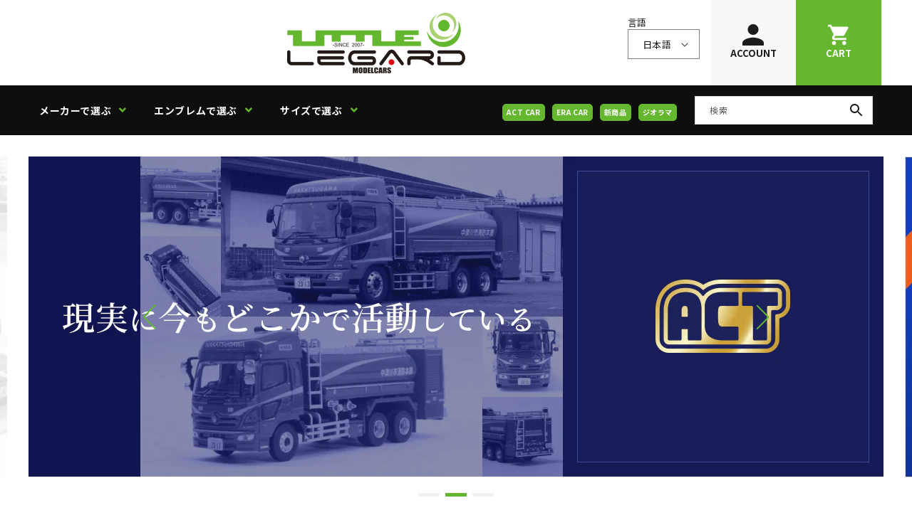

--- FILE ---
content_type: text/html; charset=utf-8
request_url: https://littlelegard.com/?pid=179296695
body_size: 50487
content:
<!doctype html>
<html class="no-js" lang="ja">
  <head>
    <meta charset="utf-8">
    <meta http-equiv="X-UA-Compatible" content="IE=edge">
    <meta name="viewport" content="width=device-width,initial-scale=1">
    <meta name="theme-color" content="">
    <link rel="canonical" href="https://littlelegard.com/">
    <link rel="preconnect" href="https://fonts.shopifycdn.com" crossorigin><link rel="icon" type="image/png" href="//littlelegard.com/cdn/shop/files/favicon.png?crop=center&height=32&v=1749777202&width=32"><title>
      ミニカー専門店 | リトルレガードネットショップ
 &ndash; ミニカーショップ　リトルレガード</title>

    
      <meta name="description" content="ミニカーショップ リトルレガードです。茨城県水戸市に店舗があります。新製品からUSED絶版品まで数多く取り扱ってます。 EraCAR・ ACTCAR日本正規代理店です。">
    

    

<meta property="og:site_name" content="ミニカーショップ　リトルレガード">
<meta property="og:url" content="https://littlelegard.com/">
<meta property="og:title" content="ミニカー専門店 | リトルレガードネットショップ">
<meta property="og:type" content="website">
<meta property="og:description" content="ミニカーショップ リトルレガードです。茨城県水戸市に店舗があります。新製品からUSED絶版品まで数多く取り扱ってます。 EraCAR・ ACTCAR日本正規代理店です。"><meta property="og:image" content="http://littlelegard.com/cdn/shop/files/littlelegard_1.png?v=1764573229">
  <meta property="og:image:secure_url" content="https://littlelegard.com/cdn/shop/files/littlelegard_1.png?v=1764573229">
  <meta property="og:image:width" content="1200">
  <meta property="og:image:height" content="628"><meta name="twitter:site" content="@https://x.com/littlelegard"><meta name="twitter:card" content="summary_large_image">
<meta name="twitter:title" content="ミニカー専門店 | リトルレガードネットショップ">
<meta name="twitter:description" content="ミニカーショップ リトルレガードです。茨城県水戸市に店舗があります。新製品からUSED絶版品まで数多く取り扱ってます。 EraCAR・ ACTCAR日本正規代理店です。">




    <!-- Swiper JS -->
    <script src="//littlelegard.com/cdn/shop/t/2/assets/swiper-bundle.min.js?v=7158048499523779971743583486" ></script>
    <script src="//littlelegard.com/cdn/shop/t/2/assets/constants.js?v=95358004781563950421743583485" defer="defer"></script>
    <script src="//littlelegard.com/cdn/shop/t/2/assets/pubsub.js?v=2921868252632587581743583485" defer="defer"></script>
    <script src="//littlelegard.com/cdn/shop/t/2/assets/global.js?v=101850183088210065861743583485" defer="defer"></script>
    <script src="https://ajax.googleapis.com/ajax/libs/jquery/3.6.0/jquery.min.js" defer></script>

    
    <style data-shopify>:root
    {

      --font-body-family: ;

      --font-body-weight: 400;
      --font-body-weight-bold: 700;


      --font-heading-family: ;
      --font-heading-weight: 400;

      --font-body-scale: 1.0;
      --font-heading-scale: 1.0;


      --font-body-scale: 1.0;
      --font-heading-scale: 1.0;

      --d_title_font: ;
      --d_title_font_scale: 24;
      --d_title_font_scale_sp: 22;
      --d_title_font_weight: 400;

      --color-base-text: 27, 27, 27;
      --color-shadow: 27, 27, 27;
      --color-base-background-1: 255, 255, 255;
      --color-base-background-2: 243, 243, 243;
      --color-base-solid-button-labels: 255, 255, 255;
      --color-base-outline-button-labels: 27, 27, 27;
      --color-base-accent-1: 18, 18, 18;
      --color-base-accent-2: 27, 27, 27;
      --payment-terms-background-color: #ffffff;

      --gradient-base-background-1: 
        #ffffff; 
      --gradient-base-background-2: 
        #f3f3f3;
      --gradient-base-accent-1: 
        #121212;
      --gradient-base-accent-2: 
        #1b1b1b;

      --media-padding: px;
      --media-border-opacity: 0.05;
      --media-border-width: 1px;
      --media-radius: 0px;
      --media-shadow-opacity: 0.0;
      --media-shadow-horizontal-offset: 0px;
      --media-shadow-vertical-offset: 4px;
      --media-shadow-blur-radius: 5px;

      --page-width: 140rem;
      --page-width-margin: 0rem;

      --card-image-padding: 0.0rem;
      --card-corner-radius: 0.0rem;
      --card-text-alignment: left;
      --card-border-width: 0.0rem;
      --card-border-opacity: 0.1;
      --card-shadow-opacity: 0.0;
      --card-shadow-horizontal-offset: 0.0rem;
      --card-shadow-vertical-offset: 0.4rem;
      --card-shadow-blur-radius: 0.5rem;

      --badge-corner-radius: 0.0rem;

      --popup-border-width: 1px;
      --popup-border-opacity: 0.1;
      --popup-corner-radius: 0px;
      --popup-shadow-opacity: 0.0;
      --popup-shadow-horizontal-offset: 0px;
      --popup-shadow-vertical-offset: 4px;
      --popup-shadow-blur-radius: 5px;

      --drawer-border-width: 1px;
      --drawer-border-opacity: 0.1;
      --drawer-shadow-opacity: 0.0;
      --drawer-shadow-horizontal-offset: 0px;
      --drawer-shadow-vertical-offset: 4px;
      --drawer-shadow-blur-radius: 5px;

      --spacing-sections-desktop: 80px;
      --spacing-sections-mobile: 
        56px;

      --grid-desktop-vertical-spacing: 8px;
      --grid-desktop-horizontal-spacing: 8px;
      --grid-mobile-vertical-spacing: 8px;
      --grid-mobile-horizontal-spacing: 8px;

      --text-boxes-border-opacity: 0.1;
      --text-boxes-border-width: 0px;
      --text-boxes-radius: 0px;
      --text-boxes-shadow-opacity: 0.0;
      --text-boxes-shadow-horizontal-offset: 0px;
      --text-boxes-shadow-vertical-offset: 4px;
      --text-boxes-shadow-blur-radius: 5px;

      --buttons-radius: 0px;
      --buttons-radius-outset: 
        0px;
      --buttons-border-width: 
        1px;
      --buttons-border-opacity: 1.0;
      --buttons-shadow-opacity: 0.0;
      --buttons-shadow-horizontal-offset: 0px;
      --buttons-shadow-vertical-offset: 4px;
      --buttons-shadow-blur-radius: 5px;
      --buttons-border-offset: 
        0px;

      --inputs-radius: 0px;
      --inputs-border-width: 1px;
      --inputs-border-opacity: 0.55;
      --inputs-shadow-opacity: 0.0;
      --inputs-shadow-horizontal-offset: 0px;
      --inputs-margin-offset: 
        0px;
      --inputs-shadow-vertical-offset: 4px;
      --inputs-shadow-blur-radius: 5px;
      --inputs-radius-outset: 
        0px;

      --variant-pills-radius: 0px;
      --variant-pills-border-width: 1px;
      --variant-pills-border-opacity: 0.55;
      --variant-pills-shadow-opacity: 0.0;
      --variant-pills-shadow-horizontal-offset: 0px;
      --variant-pills-shadow-vertical-offset: 4px;
      --variant-pills-shadow-blur-radius: 5px;
      --desktop-size-min: 1061px;
      --mini-desktop-size: 1060px;
      --tablet-size: 990px;
      --mobile-size: 750px;
    }

    
  </style>

    <script>window.performance && window.performance.mark && window.performance.mark('shopify.content_for_header.start');</script><meta id="shopify-digital-wallet" name="shopify-digital-wallet" content="/93554475290/digital_wallets/dialog">
<meta name="shopify-checkout-api-token" content="1a7e56b0a419aa160095013af783e24a">
<meta id="in-context-paypal-metadata" data-shop-id="93554475290" data-venmo-supported="false" data-environment="production" data-locale="ja_JP" data-paypal-v4="true" data-currency="JPY">
<link rel="alternate" hreflang="x-default" href="https://littlelegard.com/">
<link rel="alternate" hreflang="ja" href="https://littlelegard.com/">
<link rel="alternate" hreflang="en" href="https://littlelegard.com/en">
<script async="async" src="/checkouts/internal/preloads.js?locale=ja-JP"></script>
<link rel="preconnect" href="https://shop.app" crossorigin="anonymous">
<script async="async" src="https://shop.app/checkouts/internal/preloads.js?locale=ja-JP&shop_id=93554475290" crossorigin="anonymous"></script>
<script id="apple-pay-shop-capabilities" type="application/json">{"shopId":93554475290,"countryCode":"JP","currencyCode":"JPY","merchantCapabilities":["supports3DS"],"merchantId":"gid:\/\/shopify\/Shop\/93554475290","merchantName":"ミニカーショップ　リトルレガード","requiredBillingContactFields":["postalAddress","email","phone"],"requiredShippingContactFields":["postalAddress","email","phone"],"shippingType":"shipping","supportedNetworks":["visa","masterCard","amex","jcb","discover"],"total":{"type":"pending","label":"ミニカーショップ　リトルレガード","amount":"1.00"},"shopifyPaymentsEnabled":true,"supportsSubscriptions":true}</script>
<script id="shopify-features" type="application/json">{"accessToken":"1a7e56b0a419aa160095013af783e24a","betas":["rich-media-storefront-analytics"],"domain":"littlelegard.com","predictiveSearch":false,"shopId":93554475290,"locale":"ja"}</script>
<script>var Shopify = Shopify || {};
Shopify.shop = "xn-weue6b6c5aij5i5ctetboo5uka.myshopify.com";
Shopify.locale = "ja";
Shopify.currency = {"active":"JPY","rate":"1.0"};
Shopify.country = "JP";
Shopify.theme = {"name":"corekara-v3-2-1","id":177980440858,"schema_name":"Corekara","schema_version":"3.2.1","theme_store_id":null,"role":"main"};
Shopify.theme.handle = "null";
Shopify.theme.style = {"id":null,"handle":null};
Shopify.cdnHost = "littlelegard.com/cdn";
Shopify.routes = Shopify.routes || {};
Shopify.routes.root = "/";</script>
<script type="module">!function(o){(o.Shopify=o.Shopify||{}).modules=!0}(window);</script>
<script>!function(o){function n(){var o=[];function n(){o.push(Array.prototype.slice.apply(arguments))}return n.q=o,n}var t=o.Shopify=o.Shopify||{};t.loadFeatures=n(),t.autoloadFeatures=n()}(window);</script>
<script>
  window.ShopifyPay = window.ShopifyPay || {};
  window.ShopifyPay.apiHost = "shop.app\/pay";
  window.ShopifyPay.redirectState = null;
</script>
<script id="shop-js-analytics" type="application/json">{"pageType":"index"}</script>
<script defer="defer" async type="module" src="//littlelegard.com/cdn/shopifycloud/shop-js/modules/v2/client.init-shop-cart-sync_CSE-8ASR.ja.esm.js"></script>
<script defer="defer" async type="module" src="//littlelegard.com/cdn/shopifycloud/shop-js/modules/v2/chunk.common_DDD8GOhs.esm.js"></script>
<script defer="defer" async type="module" src="//littlelegard.com/cdn/shopifycloud/shop-js/modules/v2/chunk.modal_B6JNj9sU.esm.js"></script>
<script type="module">
  await import("//littlelegard.com/cdn/shopifycloud/shop-js/modules/v2/client.init-shop-cart-sync_CSE-8ASR.ja.esm.js");
await import("//littlelegard.com/cdn/shopifycloud/shop-js/modules/v2/chunk.common_DDD8GOhs.esm.js");
await import("//littlelegard.com/cdn/shopifycloud/shop-js/modules/v2/chunk.modal_B6JNj9sU.esm.js");

  window.Shopify.SignInWithShop?.initShopCartSync?.({"fedCMEnabled":true,"windoidEnabled":true});

</script>
<script>
  window.Shopify = window.Shopify || {};
  if (!window.Shopify.featureAssets) window.Shopify.featureAssets = {};
  window.Shopify.featureAssets['shop-js'] = {"shop-cart-sync":["modules/v2/client.shop-cart-sync_BCoLmxl3.ja.esm.js","modules/v2/chunk.common_DDD8GOhs.esm.js","modules/v2/chunk.modal_B6JNj9sU.esm.js"],"init-fed-cm":["modules/v2/client.init-fed-cm_BUzkuSqB.ja.esm.js","modules/v2/chunk.common_DDD8GOhs.esm.js","modules/v2/chunk.modal_B6JNj9sU.esm.js"],"init-shop-email-lookup-coordinator":["modules/v2/client.init-shop-email-lookup-coordinator_BW32axq4.ja.esm.js","modules/v2/chunk.common_DDD8GOhs.esm.js","modules/v2/chunk.modal_B6JNj9sU.esm.js"],"init-windoid":["modules/v2/client.init-windoid_BvNGLRkF.ja.esm.js","modules/v2/chunk.common_DDD8GOhs.esm.js","modules/v2/chunk.modal_B6JNj9sU.esm.js"],"shop-button":["modules/v2/client.shop-button_CH0XKSrs.ja.esm.js","modules/v2/chunk.common_DDD8GOhs.esm.js","modules/v2/chunk.modal_B6JNj9sU.esm.js"],"shop-cash-offers":["modules/v2/client.shop-cash-offers_DjoQtMHe.ja.esm.js","modules/v2/chunk.common_DDD8GOhs.esm.js","modules/v2/chunk.modal_B6JNj9sU.esm.js"],"shop-toast-manager":["modules/v2/client.shop-toast-manager_B8NLGr5M.ja.esm.js","modules/v2/chunk.common_DDD8GOhs.esm.js","modules/v2/chunk.modal_B6JNj9sU.esm.js"],"init-shop-cart-sync":["modules/v2/client.init-shop-cart-sync_CSE-8ASR.ja.esm.js","modules/v2/chunk.common_DDD8GOhs.esm.js","modules/v2/chunk.modal_B6JNj9sU.esm.js"],"init-customer-accounts-sign-up":["modules/v2/client.init-customer-accounts-sign-up_C-LwrDE-.ja.esm.js","modules/v2/client.shop-login-button_D0X6bVTm.ja.esm.js","modules/v2/chunk.common_DDD8GOhs.esm.js","modules/v2/chunk.modal_B6JNj9sU.esm.js"],"pay-button":["modules/v2/client.pay-button_imCDqct4.ja.esm.js","modules/v2/chunk.common_DDD8GOhs.esm.js","modules/v2/chunk.modal_B6JNj9sU.esm.js"],"init-customer-accounts":["modules/v2/client.init-customer-accounts_CxIJyI-K.ja.esm.js","modules/v2/client.shop-login-button_D0X6bVTm.ja.esm.js","modules/v2/chunk.common_DDD8GOhs.esm.js","modules/v2/chunk.modal_B6JNj9sU.esm.js"],"avatar":["modules/v2/client.avatar_BTnouDA3.ja.esm.js"],"init-shop-for-new-customer-accounts":["modules/v2/client.init-shop-for-new-customer-accounts_DRBL7B82.ja.esm.js","modules/v2/client.shop-login-button_D0X6bVTm.ja.esm.js","modules/v2/chunk.common_DDD8GOhs.esm.js","modules/v2/chunk.modal_B6JNj9sU.esm.js"],"shop-follow-button":["modules/v2/client.shop-follow-button_D610YzXR.ja.esm.js","modules/v2/chunk.common_DDD8GOhs.esm.js","modules/v2/chunk.modal_B6JNj9sU.esm.js"],"checkout-modal":["modules/v2/client.checkout-modal_NhzDspE5.ja.esm.js","modules/v2/chunk.common_DDD8GOhs.esm.js","modules/v2/chunk.modal_B6JNj9sU.esm.js"],"shop-login-button":["modules/v2/client.shop-login-button_D0X6bVTm.ja.esm.js","modules/v2/chunk.common_DDD8GOhs.esm.js","modules/v2/chunk.modal_B6JNj9sU.esm.js"],"lead-capture":["modules/v2/client.lead-capture_pLpCOlEn.ja.esm.js","modules/v2/chunk.common_DDD8GOhs.esm.js","modules/v2/chunk.modal_B6JNj9sU.esm.js"],"shop-login":["modules/v2/client.shop-login_DiHM-Diw.ja.esm.js","modules/v2/chunk.common_DDD8GOhs.esm.js","modules/v2/chunk.modal_B6JNj9sU.esm.js"],"payment-terms":["modules/v2/client.payment-terms_BdLTgEH_.ja.esm.js","modules/v2/chunk.common_DDD8GOhs.esm.js","modules/v2/chunk.modal_B6JNj9sU.esm.js"]};
</script>
<script id="__st">var __st={"a":93554475290,"offset":32400,"reqid":"d8aa10fa-6553-41ad-9c60-74c9f2b75021-1769772572","pageurl":"littlelegard.com\/?pid=179296695","u":"8d08de33b7c2","p":"home"};</script>
<script>window.ShopifyPaypalV4VisibilityTracking = true;</script>
<script id="captcha-bootstrap">!function(){'use strict';const t='contact',e='account',n='new_comment',o=[[t,t],['blogs',n],['comments',n],[t,'customer']],c=[[e,'customer_login'],[e,'guest_login'],[e,'recover_customer_password'],[e,'create_customer']],r=t=>t.map((([t,e])=>`form[action*='/${t}']:not([data-nocaptcha='true']) input[name='form_type'][value='${e}']`)).join(','),a=t=>()=>t?[...document.querySelectorAll(t)].map((t=>t.form)):[];function s(){const t=[...o],e=r(t);return a(e)}const i='password',u='form_key',d=['recaptcha-v3-token','g-recaptcha-response','h-captcha-response',i],f=()=>{try{return window.sessionStorage}catch{return}},m='__shopify_v',_=t=>t.elements[u];function p(t,e,n=!1){try{const o=window.sessionStorage,c=JSON.parse(o.getItem(e)),{data:r}=function(t){const{data:e,action:n}=t;return t[m]||n?{data:e,action:n}:{data:t,action:n}}(c);for(const[e,n]of Object.entries(r))t.elements[e]&&(t.elements[e].value=n);n&&o.removeItem(e)}catch(o){console.error('form repopulation failed',{error:o})}}const l='form_type',E='cptcha';function T(t){t.dataset[E]=!0}const w=window,h=w.document,L='Shopify',v='ce_forms',y='captcha';let A=!1;((t,e)=>{const n=(g='f06e6c50-85a8-45c8-87d0-21a2b65856fe',I='https://cdn.shopify.com/shopifycloud/storefront-forms-hcaptcha/ce_storefront_forms_captcha_hcaptcha.v1.5.2.iife.js',D={infoText:'hCaptchaによる保護',privacyText:'プライバシー',termsText:'利用規約'},(t,e,n)=>{const o=w[L][v],c=o.bindForm;if(c)return c(t,g,e,D).then(n);var r;o.q.push([[t,g,e,D],n]),r=I,A||(h.body.append(Object.assign(h.createElement('script'),{id:'captcha-provider',async:!0,src:r})),A=!0)});var g,I,D;w[L]=w[L]||{},w[L][v]=w[L][v]||{},w[L][v].q=[],w[L][y]=w[L][y]||{},w[L][y].protect=function(t,e){n(t,void 0,e),T(t)},Object.freeze(w[L][y]),function(t,e,n,w,h,L){const[v,y,A,g]=function(t,e,n){const i=e?o:[],u=t?c:[],d=[...i,...u],f=r(d),m=r(i),_=r(d.filter((([t,e])=>n.includes(e))));return[a(f),a(m),a(_),s()]}(w,h,L),I=t=>{const e=t.target;return e instanceof HTMLFormElement?e:e&&e.form},D=t=>v().includes(t);t.addEventListener('submit',(t=>{const e=I(t);if(!e)return;const n=D(e)&&!e.dataset.hcaptchaBound&&!e.dataset.recaptchaBound,o=_(e),c=g().includes(e)&&(!o||!o.value);(n||c)&&t.preventDefault(),c&&!n&&(function(t){try{if(!f())return;!function(t){const e=f();if(!e)return;const n=_(t);if(!n)return;const o=n.value;o&&e.removeItem(o)}(t);const e=Array.from(Array(32),(()=>Math.random().toString(36)[2])).join('');!function(t,e){_(t)||t.append(Object.assign(document.createElement('input'),{type:'hidden',name:u})),t.elements[u].value=e}(t,e),function(t,e){const n=f();if(!n)return;const o=[...t.querySelectorAll(`input[type='${i}']`)].map((({name:t})=>t)),c=[...d,...o],r={};for(const[a,s]of new FormData(t).entries())c.includes(a)||(r[a]=s);n.setItem(e,JSON.stringify({[m]:1,action:t.action,data:r}))}(t,e)}catch(e){console.error('failed to persist form',e)}}(e),e.submit())}));const S=(t,e)=>{t&&!t.dataset[E]&&(n(t,e.some((e=>e===t))),T(t))};for(const o of['focusin','change'])t.addEventListener(o,(t=>{const e=I(t);D(e)&&S(e,y())}));const B=e.get('form_key'),M=e.get(l),P=B&&M;t.addEventListener('DOMContentLoaded',(()=>{const t=y();if(P)for(const e of t)e.elements[l].value===M&&p(e,B);[...new Set([...A(),...v().filter((t=>'true'===t.dataset.shopifyCaptcha))])].forEach((e=>S(e,t)))}))}(h,new URLSearchParams(w.location.search),n,t,e,['guest_login'])})(!0,!0)}();</script>
<script integrity="sha256-4kQ18oKyAcykRKYeNunJcIwy7WH5gtpwJnB7kiuLZ1E=" data-source-attribution="shopify.loadfeatures" defer="defer" src="//littlelegard.com/cdn/shopifycloud/storefront/assets/storefront/load_feature-a0a9edcb.js" crossorigin="anonymous"></script>
<script crossorigin="anonymous" defer="defer" src="//littlelegard.com/cdn/shopifycloud/storefront/assets/shopify_pay/storefront-65b4c6d7.js?v=20250812"></script>
<script data-source-attribution="shopify.dynamic_checkout.dynamic.init">var Shopify=Shopify||{};Shopify.PaymentButton=Shopify.PaymentButton||{isStorefrontPortableWallets:!0,init:function(){window.Shopify.PaymentButton.init=function(){};var t=document.createElement("script");t.src="https://littlelegard.com/cdn/shopifycloud/portable-wallets/latest/portable-wallets.ja.js",t.type="module",document.head.appendChild(t)}};
</script>
<script data-source-attribution="shopify.dynamic_checkout.buyer_consent">
  function portableWalletsHideBuyerConsent(e){var t=document.getElementById("shopify-buyer-consent"),n=document.getElementById("shopify-subscription-policy-button");t&&n&&(t.classList.add("hidden"),t.setAttribute("aria-hidden","true"),n.removeEventListener("click",e))}function portableWalletsShowBuyerConsent(e){var t=document.getElementById("shopify-buyer-consent"),n=document.getElementById("shopify-subscription-policy-button");t&&n&&(t.classList.remove("hidden"),t.removeAttribute("aria-hidden"),n.addEventListener("click",e))}window.Shopify?.PaymentButton&&(window.Shopify.PaymentButton.hideBuyerConsent=portableWalletsHideBuyerConsent,window.Shopify.PaymentButton.showBuyerConsent=portableWalletsShowBuyerConsent);
</script>
<script data-source-attribution="shopify.dynamic_checkout.cart.bootstrap">document.addEventListener("DOMContentLoaded",(function(){function t(){return document.querySelector("shopify-accelerated-checkout-cart, shopify-accelerated-checkout")}if(t())Shopify.PaymentButton.init();else{new MutationObserver((function(e,n){t()&&(Shopify.PaymentButton.init(),n.disconnect())})).observe(document.body,{childList:!0,subtree:!0})}}));
</script>
<script id='scb4127' type='text/javascript' async='' src='https://littlelegard.com/cdn/shopifycloud/privacy-banner/storefront-banner.js'></script><link id="shopify-accelerated-checkout-styles" rel="stylesheet" media="screen" href="https://littlelegard.com/cdn/shopifycloud/portable-wallets/latest/accelerated-checkout-backwards-compat.css" crossorigin="anonymous">
<style id="shopify-accelerated-checkout-cart">
        #shopify-buyer-consent {
  margin-top: 1em;
  display: inline-block;
  width: 100%;
}

#shopify-buyer-consent.hidden {
  display: none;
}

#shopify-subscription-policy-button {
  background: none;
  border: none;
  padding: 0;
  text-decoration: underline;
  font-size: inherit;
  cursor: pointer;
}

#shopify-subscription-policy-button::before {
  box-shadow: none;
}

      </style>
<script id="sections-script" data-sections="header-typeE,footer" defer="defer" src="//littlelegard.com/cdn/shop/t/2/compiled_assets/scripts.js?v=2620"></script>
<script>window.performance && window.performance.mark && window.performance.mark('shopify.content_for_header.end');</script>

    


    


      <link href="//littlelegard.com/cdn/shop/t/2/assets/base.scss?v=33405207103401737111749722440" rel="stylesheet" type="text/css" media="all" />
<link href="//littlelegard.com/cdn/shop/t/2/assets/base_layout.css?v=88319047027301607951749816749" rel="stylesheet" type="text/css" media="all" />
      <link href="//littlelegard.com/cdn/shop/t/2/assets/swiper-bundle.min.css?v=145134866565419094931743583486" rel="stylesheet" type="text/css" media="all" />
      <link href="//littlelegard.com/cdn/shop/t/2/assets/main.scss?v=73279629951624252361744256263" rel="stylesheet" type="text/css" media="all" />
      <link href="//littlelegard.com/cdn/shop/t/2/assets/add.css?v=44314415743212088321752809970" rel="stylesheet" type="text/css" media="all" />
      <link rel="preconnect" href="https://fonts.googleapis.com">
<link rel="preconnect" href="https://fonts.gstatic.com" crossorigin>
<link href="https://fonts.googleapis.com/css2?family=Madimi+One&display=swap" rel="stylesheet">

      <script>
        document.documentElement.className = document.documentElement.className.replace('no-js', 'js');
        if (Shopify.designMode) {
          document.documentElement.classList.add('shopify-design-mode');
        }
      </script>
      
      <!-- "snippets/swymSnippet.liquid" was not rendered, the associated app was uninstalled -->

      <!-- バリエーション在庫追跡 -->
      <script>
        var variantStock = {};
      </script>

    <link href="https://monorail-edge.shopifysvc.com" rel="dns-prefetch">
<script>(function(){if ("sendBeacon" in navigator && "performance" in window) {try {var session_token_from_headers = performance.getEntriesByType('navigation')[0].serverTiming.find(x => x.name == '_s').description;} catch {var session_token_from_headers = undefined;}var session_cookie_matches = document.cookie.match(/_shopify_s=([^;]*)/);var session_token_from_cookie = session_cookie_matches && session_cookie_matches.length === 2 ? session_cookie_matches[1] : "";var session_token = session_token_from_headers || session_token_from_cookie || "";function handle_abandonment_event(e) {var entries = performance.getEntries().filter(function(entry) {return /monorail-edge.shopifysvc.com/.test(entry.name);});if (!window.abandonment_tracked && entries.length === 0) {window.abandonment_tracked = true;var currentMs = Date.now();var navigation_start = performance.timing.navigationStart;var payload = {shop_id: 93554475290,url: window.location.href,navigation_start,duration: currentMs - navigation_start,session_token,page_type: "index"};window.navigator.sendBeacon("https://monorail-edge.shopifysvc.com/v1/produce", JSON.stringify({schema_id: "online_store_buyer_site_abandonment/1.1",payload: payload,metadata: {event_created_at_ms: currentMs,event_sent_at_ms: currentMs}}));}}window.addEventListener('pagehide', handle_abandonment_event);}}());</script>
<script id="web-pixels-manager-setup">(function e(e,d,r,n,o){if(void 0===o&&(o={}),!Boolean(null===(a=null===(i=window.Shopify)||void 0===i?void 0:i.analytics)||void 0===a?void 0:a.replayQueue)){var i,a;window.Shopify=window.Shopify||{};var t=window.Shopify;t.analytics=t.analytics||{};var s=t.analytics;s.replayQueue=[],s.publish=function(e,d,r){return s.replayQueue.push([e,d,r]),!0};try{self.performance.mark("wpm:start")}catch(e){}var l=function(){var e={modern:/Edge?\/(1{2}[4-9]|1[2-9]\d|[2-9]\d{2}|\d{4,})\.\d+(\.\d+|)|Firefox\/(1{2}[4-9]|1[2-9]\d|[2-9]\d{2}|\d{4,})\.\d+(\.\d+|)|Chrom(ium|e)\/(9{2}|\d{3,})\.\d+(\.\d+|)|(Maci|X1{2}).+ Version\/(15\.\d+|(1[6-9]|[2-9]\d|\d{3,})\.\d+)([,.]\d+|)( \(\w+\)|)( Mobile\/\w+|) Safari\/|Chrome.+OPR\/(9{2}|\d{3,})\.\d+\.\d+|(CPU[ +]OS|iPhone[ +]OS|CPU[ +]iPhone|CPU IPhone OS|CPU iPad OS)[ +]+(15[._]\d+|(1[6-9]|[2-9]\d|\d{3,})[._]\d+)([._]\d+|)|Android:?[ /-](13[3-9]|1[4-9]\d|[2-9]\d{2}|\d{4,})(\.\d+|)(\.\d+|)|Android.+Firefox\/(13[5-9]|1[4-9]\d|[2-9]\d{2}|\d{4,})\.\d+(\.\d+|)|Android.+Chrom(ium|e)\/(13[3-9]|1[4-9]\d|[2-9]\d{2}|\d{4,})\.\d+(\.\d+|)|SamsungBrowser\/([2-9]\d|\d{3,})\.\d+/,legacy:/Edge?\/(1[6-9]|[2-9]\d|\d{3,})\.\d+(\.\d+|)|Firefox\/(5[4-9]|[6-9]\d|\d{3,})\.\d+(\.\d+|)|Chrom(ium|e)\/(5[1-9]|[6-9]\d|\d{3,})\.\d+(\.\d+|)([\d.]+$|.*Safari\/(?![\d.]+ Edge\/[\d.]+$))|(Maci|X1{2}).+ Version\/(10\.\d+|(1[1-9]|[2-9]\d|\d{3,})\.\d+)([,.]\d+|)( \(\w+\)|)( Mobile\/\w+|) Safari\/|Chrome.+OPR\/(3[89]|[4-9]\d|\d{3,})\.\d+\.\d+|(CPU[ +]OS|iPhone[ +]OS|CPU[ +]iPhone|CPU IPhone OS|CPU iPad OS)[ +]+(10[._]\d+|(1[1-9]|[2-9]\d|\d{3,})[._]\d+)([._]\d+|)|Android:?[ /-](13[3-9]|1[4-9]\d|[2-9]\d{2}|\d{4,})(\.\d+|)(\.\d+|)|Mobile Safari.+OPR\/([89]\d|\d{3,})\.\d+\.\d+|Android.+Firefox\/(13[5-9]|1[4-9]\d|[2-9]\d{2}|\d{4,})\.\d+(\.\d+|)|Android.+Chrom(ium|e)\/(13[3-9]|1[4-9]\d|[2-9]\d{2}|\d{4,})\.\d+(\.\d+|)|Android.+(UC? ?Browser|UCWEB|U3)[ /]?(15\.([5-9]|\d{2,})|(1[6-9]|[2-9]\d|\d{3,})\.\d+)\.\d+|SamsungBrowser\/(5\.\d+|([6-9]|\d{2,})\.\d+)|Android.+MQ{2}Browser\/(14(\.(9|\d{2,})|)|(1[5-9]|[2-9]\d|\d{3,})(\.\d+|))(\.\d+|)|K[Aa][Ii]OS\/(3\.\d+|([4-9]|\d{2,})\.\d+)(\.\d+|)/},d=e.modern,r=e.legacy,n=navigator.userAgent;return n.match(d)?"modern":n.match(r)?"legacy":"unknown"}(),u="modern"===l?"modern":"legacy",c=(null!=n?n:{modern:"",legacy:""})[u],f=function(e){return[e.baseUrl,"/wpm","/b",e.hashVersion,"modern"===e.buildTarget?"m":"l",".js"].join("")}({baseUrl:d,hashVersion:r,buildTarget:u}),m=function(e){var d=e.version,r=e.bundleTarget,n=e.surface,o=e.pageUrl,i=e.monorailEndpoint;return{emit:function(e){var a=e.status,t=e.errorMsg,s=(new Date).getTime(),l=JSON.stringify({metadata:{event_sent_at_ms:s},events:[{schema_id:"web_pixels_manager_load/3.1",payload:{version:d,bundle_target:r,page_url:o,status:a,surface:n,error_msg:t},metadata:{event_created_at_ms:s}}]});if(!i)return console&&console.warn&&console.warn("[Web Pixels Manager] No Monorail endpoint provided, skipping logging."),!1;try{return self.navigator.sendBeacon.bind(self.navigator)(i,l)}catch(e){}var u=new XMLHttpRequest;try{return u.open("POST",i,!0),u.setRequestHeader("Content-Type","text/plain"),u.send(l),!0}catch(e){return console&&console.warn&&console.warn("[Web Pixels Manager] Got an unhandled error while logging to Monorail."),!1}}}}({version:r,bundleTarget:l,surface:e.surface,pageUrl:self.location.href,monorailEndpoint:e.monorailEndpoint});try{o.browserTarget=l,function(e){var d=e.src,r=e.async,n=void 0===r||r,o=e.onload,i=e.onerror,a=e.sri,t=e.scriptDataAttributes,s=void 0===t?{}:t,l=document.createElement("script"),u=document.querySelector("head"),c=document.querySelector("body");if(l.async=n,l.src=d,a&&(l.integrity=a,l.crossOrigin="anonymous"),s)for(var f in s)if(Object.prototype.hasOwnProperty.call(s,f))try{l.dataset[f]=s[f]}catch(e){}if(o&&l.addEventListener("load",o),i&&l.addEventListener("error",i),u)u.appendChild(l);else{if(!c)throw new Error("Did not find a head or body element to append the script");c.appendChild(l)}}({src:f,async:!0,onload:function(){if(!function(){var e,d;return Boolean(null===(d=null===(e=window.Shopify)||void 0===e?void 0:e.analytics)||void 0===d?void 0:d.initialized)}()){var d=window.webPixelsManager.init(e)||void 0;if(d){var r=window.Shopify.analytics;r.replayQueue.forEach((function(e){var r=e[0],n=e[1],o=e[2];d.publishCustomEvent(r,n,o)})),r.replayQueue=[],r.publish=d.publishCustomEvent,r.visitor=d.visitor,r.initialized=!0}}},onerror:function(){return m.emit({status:"failed",errorMsg:"".concat(f," has failed to load")})},sri:function(e){var d=/^sha384-[A-Za-z0-9+/=]+$/;return"string"==typeof e&&d.test(e)}(c)?c:"",scriptDataAttributes:o}),m.emit({status:"loading"})}catch(e){m.emit({status:"failed",errorMsg:(null==e?void 0:e.message)||"Unknown error"})}}})({shopId: 93554475290,storefrontBaseUrl: "https://littlelegard.com",extensionsBaseUrl: "https://extensions.shopifycdn.com/cdn/shopifycloud/web-pixels-manager",monorailEndpoint: "https://monorail-edge.shopifysvc.com/unstable/produce_batch",surface: "storefront-renderer",enabledBetaFlags: ["2dca8a86"],webPixelsConfigList: [{"id":"shopify-app-pixel","configuration":"{}","eventPayloadVersion":"v1","runtimeContext":"STRICT","scriptVersion":"0450","apiClientId":"shopify-pixel","type":"APP","privacyPurposes":["ANALYTICS","MARKETING"]},{"id":"shopify-custom-pixel","eventPayloadVersion":"v1","runtimeContext":"LAX","scriptVersion":"0450","apiClientId":"shopify-pixel","type":"CUSTOM","privacyPurposes":["ANALYTICS","MARKETING"]}],isMerchantRequest: false,initData: {"shop":{"name":"ミニカーショップ　リトルレガード","paymentSettings":{"currencyCode":"JPY"},"myshopifyDomain":"xn-weue6b6c5aij5i5ctetboo5uka.myshopify.com","countryCode":"JP","storefrontUrl":"https:\/\/littlelegard.com"},"customer":null,"cart":null,"checkout":null,"productVariants":[],"purchasingCompany":null},},"https://littlelegard.com/cdn","1d2a099fw23dfb22ep557258f5m7a2edbae",{"modern":"","legacy":""},{"shopId":"93554475290","storefrontBaseUrl":"https:\/\/littlelegard.com","extensionBaseUrl":"https:\/\/extensions.shopifycdn.com\/cdn\/shopifycloud\/web-pixels-manager","surface":"storefront-renderer","enabledBetaFlags":"[\"2dca8a86\"]","isMerchantRequest":"false","hashVersion":"1d2a099fw23dfb22ep557258f5m7a2edbae","publish":"custom","events":"[[\"page_viewed\",{}]]"});</script><script>
  window.ShopifyAnalytics = window.ShopifyAnalytics || {};
  window.ShopifyAnalytics.meta = window.ShopifyAnalytics.meta || {};
  window.ShopifyAnalytics.meta.currency = 'JPY';
  var meta = {"page":{"pageType":"home","requestId":"d8aa10fa-6553-41ad-9c60-74c9f2b75021-1769772572"}};
  for (var attr in meta) {
    window.ShopifyAnalytics.meta[attr] = meta[attr];
  }
</script>
<script class="analytics">
  (function () {
    var customDocumentWrite = function(content) {
      var jquery = null;

      if (window.jQuery) {
        jquery = window.jQuery;
      } else if (window.Checkout && window.Checkout.$) {
        jquery = window.Checkout.$;
      }

      if (jquery) {
        jquery('body').append(content);
      }
    };

    var hasLoggedConversion = function(token) {
      if (token) {
        return document.cookie.indexOf('loggedConversion=' + token) !== -1;
      }
      return false;
    }

    var setCookieIfConversion = function(token) {
      if (token) {
        var twoMonthsFromNow = new Date(Date.now());
        twoMonthsFromNow.setMonth(twoMonthsFromNow.getMonth() + 2);

        document.cookie = 'loggedConversion=' + token + '; expires=' + twoMonthsFromNow;
      }
    }

    var trekkie = window.ShopifyAnalytics.lib = window.trekkie = window.trekkie || [];
    if (trekkie.integrations) {
      return;
    }
    trekkie.methods = [
      'identify',
      'page',
      'ready',
      'track',
      'trackForm',
      'trackLink'
    ];
    trekkie.factory = function(method) {
      return function() {
        var args = Array.prototype.slice.call(arguments);
        args.unshift(method);
        trekkie.push(args);
        return trekkie;
      };
    };
    for (var i = 0; i < trekkie.methods.length; i++) {
      var key = trekkie.methods[i];
      trekkie[key] = trekkie.factory(key);
    }
    trekkie.load = function(config) {
      trekkie.config = config || {};
      trekkie.config.initialDocumentCookie = document.cookie;
      var first = document.getElementsByTagName('script')[0];
      var script = document.createElement('script');
      script.type = 'text/javascript';
      script.onerror = function(e) {
        var scriptFallback = document.createElement('script');
        scriptFallback.type = 'text/javascript';
        scriptFallback.onerror = function(error) {
                var Monorail = {
      produce: function produce(monorailDomain, schemaId, payload) {
        var currentMs = new Date().getTime();
        var event = {
          schema_id: schemaId,
          payload: payload,
          metadata: {
            event_created_at_ms: currentMs,
            event_sent_at_ms: currentMs
          }
        };
        return Monorail.sendRequest("https://" + monorailDomain + "/v1/produce", JSON.stringify(event));
      },
      sendRequest: function sendRequest(endpointUrl, payload) {
        // Try the sendBeacon API
        if (window && window.navigator && typeof window.navigator.sendBeacon === 'function' && typeof window.Blob === 'function' && !Monorail.isIos12()) {
          var blobData = new window.Blob([payload], {
            type: 'text/plain'
          });

          if (window.navigator.sendBeacon(endpointUrl, blobData)) {
            return true;
          } // sendBeacon was not successful

        } // XHR beacon

        var xhr = new XMLHttpRequest();

        try {
          xhr.open('POST', endpointUrl);
          xhr.setRequestHeader('Content-Type', 'text/plain');
          xhr.send(payload);
        } catch (e) {
          console.log(e);
        }

        return false;
      },
      isIos12: function isIos12() {
        return window.navigator.userAgent.lastIndexOf('iPhone; CPU iPhone OS 12_') !== -1 || window.navigator.userAgent.lastIndexOf('iPad; CPU OS 12_') !== -1;
      }
    };
    Monorail.produce('monorail-edge.shopifysvc.com',
      'trekkie_storefront_load_errors/1.1',
      {shop_id: 93554475290,
      theme_id: 177980440858,
      app_name: "storefront",
      context_url: window.location.href,
      source_url: "//littlelegard.com/cdn/s/trekkie.storefront.c59ea00e0474b293ae6629561379568a2d7c4bba.min.js"});

        };
        scriptFallback.async = true;
        scriptFallback.src = '//littlelegard.com/cdn/s/trekkie.storefront.c59ea00e0474b293ae6629561379568a2d7c4bba.min.js';
        first.parentNode.insertBefore(scriptFallback, first);
      };
      script.async = true;
      script.src = '//littlelegard.com/cdn/s/trekkie.storefront.c59ea00e0474b293ae6629561379568a2d7c4bba.min.js';
      first.parentNode.insertBefore(script, first);
    };
    trekkie.load(
      {"Trekkie":{"appName":"storefront","development":false,"defaultAttributes":{"shopId":93554475290,"isMerchantRequest":null,"themeId":177980440858,"themeCityHash":"1346842756704058388","contentLanguage":"ja","currency":"JPY","eventMetadataId":"185f5674-582d-486f-a39f-de86e5bc644a"},"isServerSideCookieWritingEnabled":true,"monorailRegion":"shop_domain","enabledBetaFlags":["65f19447","b5387b81"]},"Session Attribution":{},"S2S":{"facebookCapiEnabled":false,"source":"trekkie-storefront-renderer","apiClientId":580111}}
    );

    var loaded = false;
    trekkie.ready(function() {
      if (loaded) return;
      loaded = true;

      window.ShopifyAnalytics.lib = window.trekkie;

      var originalDocumentWrite = document.write;
      document.write = customDocumentWrite;
      try { window.ShopifyAnalytics.merchantGoogleAnalytics.call(this); } catch(error) {};
      document.write = originalDocumentWrite;

      window.ShopifyAnalytics.lib.page(null,{"pageType":"home","requestId":"d8aa10fa-6553-41ad-9c60-74c9f2b75021-1769772572","shopifyEmitted":true});

      var match = window.location.pathname.match(/checkouts\/(.+)\/(thank_you|post_purchase)/)
      var token = match? match[1]: undefined;
      if (!hasLoggedConversion(token)) {
        setCookieIfConversion(token);
        
      }
    });


        var eventsListenerScript = document.createElement('script');
        eventsListenerScript.async = true;
        eventsListenerScript.src = "//littlelegard.com/cdn/shopifycloud/storefront/assets/shop_events_listener-3da45d37.js";
        document.getElementsByTagName('head')[0].appendChild(eventsListenerScript);

})();</script>
<script
  defer
  src="https://littlelegard.com/cdn/shopifycloud/perf-kit/shopify-perf-kit-3.1.0.min.js"
  data-application="storefront-renderer"
  data-shop-id="93554475290"
  data-render-region="gcp-us-central1"
  data-page-type="index"
  data-theme-instance-id="177980440858"
  data-theme-name="Corekara"
  data-theme-version="3.2.1"
  data-monorail-region="shop_domain"
  data-resource-timing-sampling-rate="10"
  data-shs="true"
  data-shs-beacon="true"
  data-shs-export-with-fetch="true"
  data-shs-logs-sample-rate="1"
  data-shs-beacon-endpoint="https://littlelegard.com/api/collect"
></script>
</head>

    <body id="page_body" class="gradient v_top_page">
      <a class="skip-to-content-link button visually-hidden" href="#MainContent">
        コンテンツに進む
      </a>

      <div id="shopify-section-announcement-bar" class="shopify-section"><link href="//littlelegard.com/cdn/shop/t/2/assets/section-announcement-bar.css?v=78741623985289662851743583485" rel="stylesheet" type="text/css" media="all" />

</div>
      <div class="sticky_padding"></div>
      <div id="header">
        <!-- BEGIN sections: header-group -->
<div id="shopify-section-sections--24563618939162__header_type_e_F7rxdi" class="shopify-section shopify-section-group-header-group section-header"><link rel="stylesheet" href="//littlelegard.com/cdn/shop/t/2/assets/component-list-menu.css?v=151968516119678728991743583485" media="print" onload="this.media='all'">
<link rel="stylesheet" href="//littlelegard.com/cdn/shop/t/2/assets/component-search.css?v=96455689198851321781743583485" media="print" onload="this.media='all'">
<link rel="stylesheet" href="//littlelegard.com/cdn/shop/t/2/assets/component-menu-drawer.css?v=41225661575022003121743583485" media="print" onload="this.media='all'">
<link rel="stylesheet" href="//littlelegard.com/cdn/shop/t/2/assets/component-cart-notification.css?v=119852831333870967341743583485" media="print" onload="this.media='all'">
<link rel="stylesheet" href="//littlelegard.com/cdn/shop/t/2/assets/component-cart-items.css?v=23917223812499722491743583485" media="print" onload="this.media='all'">
<link rel="stylesheet" href="//littlelegard.com/cdn/shop/t/2/assets/hdr-bottom.css?v=127812339995695550301750124206" media="print" onload="this.media='all'"><noscript><link href="//littlelegard.com/cdn/shop/t/2/assets/component-list-menu.css?v=151968516119678728991743583485" rel="stylesheet" type="text/css" media="all" /></noscript>
<noscript><link href="//littlelegard.com/cdn/shop/t/2/assets/component-search.css?v=96455689198851321781743583485" rel="stylesheet" type="text/css" media="all" /></noscript>
<noscript><link href="//littlelegard.com/cdn/shop/t/2/assets/component-menu-drawer.css?v=41225661575022003121743583485" rel="stylesheet" type="text/css" media="all" /></noscript>
<noscript><link href="//littlelegard.com/cdn/shop/t/2/assets/component-cart-notification.css?v=119852831333870967341743583485" rel="stylesheet" type="text/css" media="all" /></noscript>
<noscript><link href="//littlelegard.com/cdn/shop/t/2/assets/component-cart-items.css?v=23917223812499722491743583485" rel="stylesheet" type="text/css" media="all" /></noscript>
<link href="//littlelegard.com/cdn/shop/t/2/assets/section-header-typeE.css?v=52426398931578879371749805981" rel="stylesheet" type="text/css" media="all" /> 

<style>
  header-drawer {
    justify-self: start;
    margin-left: -0.6rem;
  }

  @media screen and (min-width: 990px) {
    header-drawer {
      margin-left: -6px;
    }
  }

  .menu-drawer-container {
    display: flex;
  }

  .list-menu {
    list-style: none;
    padding: 0;
    margin: 0;
  }

  .list-menu--inline {
    display: inline-flex;
    flex-wrap: wrap;
  }

  summary.list-menu__item {
    padding-right: 2.7rem;
  }

  .list-menu__item {
    display: flex;
    align-items: center;
    line-height: calc(1 + 0.3 / var(--font-body-scale));
  }

  .list-menu__item--link {
    text-decoration: none;
    padding-bottom: 1rem;
    padding-top: 1rem;
    line-height: calc(1 + 0.8 / var(--font-body-scale));
  }

  @media screen and (min-width: 750px) {
    .list-menu__item--link {
      padding-bottom: 0.5rem;
      padding-top: 0.5rem;
    }
  }
  @media screen and (max-width: 749px) {
    .cart-count-bubble {
        left: auto;
        top: 0;
        right: 0;
    }
  }
</style><style data-shopify>.section-header {
    margin-bottom: 0px;
  }

  @media screen and (min-width: 750px) {
    .section-header {
      margin-bottom: 0px;
    }
  }</style><script src="//littlelegard.com/cdn/shop/t/2/assets/details-disclosure.js?v=153497636716254413831743583485" defer="defer"></script>
<script src="//littlelegard.com/cdn/shop/t/2/assets/details-modal.js?v=4511761896672669691743583485" defer="defer"></script>
<script src="//littlelegard.com/cdn/shop/t/2/assets/cart-notification.js?v=146771965050272264641743583484" defer="defer"></script>



<svg xmlns="http://www.w3.org/2000/svg" class="hidden">
  <symbol id="icon-search" viewbox="0 0 18 19" fill="none">
    <path fill-rule="evenodd" clip-rule="evenodd" d="M11.03 11.68A5.784 5.784 0 112.85 3.5a5.784 5.784 0 018.18 8.18zm.26 1.12a6.78 6.78 0 11.72-.7l5.4 5.4a.5.5 0 11-.71.7l-5.41-5.4z" fill="currentColor"/>
  </symbol>

  <symbol id="icon-close" class="icon icon-close" fill="none" viewBox="0 0 18 17">
    <path d="M.865 15.978a.5.5 0 00.707.707l7.433-7.431 7.579 7.282a.501.501 0 00.846-.37.5.5 0 00-.153-.351L9.712 8.546l7.417-7.416a.5.5 0 10-.707-.708L8.991 7.853 1.413.573a.5.5 0 10-.693.72l7.563 7.268-7.418 7.417z" fill="currentColor">
  </symbol>
</svg>
<sticky-header class="header-wrapper color-background-1 gradient header-wrapper--border-bottom sticky-header_all">
  <header class="header header--top-left page-width header--has-menu"><header-drawer data-breakpoint="desktop">
        <details id="Details-menu-drawer-container" class="menu-drawer-container">
          <summary class="header__icon header__icon--menu header__icon--summary link focus-inset" aria-label="メニュー">
            <span>
              <div class="icon_hamburger2">
  <span></span>
  <span></span>
  <span></span>
</div>
              <svg xmlns="http://www.w3.org/2000/svg" aria-hidden="true" focusable="false" role="presentation" class="icon icon-close" fill="none" viewBox="0 0 18 17">
  <path d="M.865 15.978a.5.5 0 00.707.707l7.433-7.431 7.579 7.282a.501.501 0 00.846-.37.5.5 0 00-.153-.351L9.712 8.546l7.417-7.416a.5.5 0 10-.707-.708L8.991 7.853 1.413.573a.5.5 0 10-.693.72l7.563 7.268-7.418 7.417z" fill="currentColor">
</svg>

            </span>
          </summary>
          <div id="menu-drawer" class="gradient menu-drawer motion-reduce" tabindex="-1">
            <div class="menu-drawer__inner-container"><div class="m_drawer_account_links">
                <div class="m_drawer_container">
                  <ul class="m_drawer_account_links_inner"><li><a class="m_drawer_account_link v_main" href="https://littlelegard.com/customer_authentication/redirect?locale=ja&region_country=JP">ログイン</a></li>
  <li><a class="m_drawer_account_link" href="https://shopify.com/93554475290/account?locale=ja">新規会員登録</a></li></ul>
                </div>
              </div><div class="m_drawer_recent_itmes">
                <div class="m_drawer_container">
                  <div class="recently-viewed-wrapper">
                    <h2 class="d_title mode_sp">
                      <span class="main_en">Recent items</span><span class="sub_jp">最近チェックした商品</span></h2>
                    <div class="recently-viewed-grid_wrap">
                      <ul class="recently-viewed-grid">
                      <!-- Recently viewed products will appear here -->
                      </ul>
                    </div>
                  </div>
                </div>
              </div><div class="m_drawer_guide_link_sec">
                  <div class="m_drawer_container">
                    <ul class="m_drawer_guide_link flbox"></ul>
                  </div>
                </div><div class="m_drawer_search">
                <div class="m_drawer_container">
                  <div class="m_drawer_search_form_wrap">
                    <form action="/search" method="get" role="search" class="drawer_search_form">
                      <div class="field">
                        <input class="search__input field__input" id="Search-In-Drawer" type="search" name="q" value="" placeholder="検索">
                        <label class="field__label" for="Search-In-Drawer">検索</label>
                        <input type="hidden" name="options[prefix]" value="last">
                        <input type="hidden" name="type" value="product">

                        <button class="search__button field__button" aria-label="検索">
                          <svg class="icon icon-search" aria-hidden="true" focusable="false" role="presentation">
                            <use href="#icon-search">
                          </svg>
                        </button>
                      </div>
                    </form>       
                  </div>

                  <div class="m_drawer_search_words_wrap">
                    <h3>人気キーワード</h3>
                    <ul class="m_drawer_search_words flbox">       
                            

                        
  
    <li class="tagform_link ">
      <a href="/collections/actcar%E3%82%A2%E3%82%AF%E3%83%88%E3%82%AB%E3%83%BC">ACT CAR</a>
    </li>
                        
                        

  
    <li class="tagform_link ">
      <a href="/collections/eracar-%E3%82%A8%E3%83%A9%E3%82%AB%E3%83%BC">ERA CAR</a>
    </li>
                        
                        

  
    <li class="tagform_link ">
      <a href="/collections/%E6%96%B0%E7%9D%80%E5%95%86%E5%93%81">新商品</a>
    </li>
                        
                        

  
    <li class="tagform_link ">
      <a href="/collections/aspeda%E3%82%A2%E3%82%B9%E3%83%94%E3%83%BC%E3%83%80">ジオラマ</a>
    </li>
                        
                        

  

  

  

  

                    </ul>
                  </div>
                  
                </div>
              </div><div class="menu-drawer__navigation-container">
                <nav class="menu-drawer__navigation">
                  <ul class="menu-drawer__menu has-submenu list-menu" role="list"><li><details id="Details-menu-drawer-menu-item-1">
                            <summary class="menu-drawer__menu-item list-menu__item link link--text focus-inset">
                              メーカーで選ぶ
                              <svg viewBox="0 0 14 10" fill="none" aria-hidden="true" focusable="false" role="presentation" class="icon icon-arrow" xmlns="http://www.w3.org/2000/svg">
  <path fill-rule="evenodd" clip-rule="evenodd" d="M8.537.808a.5.5 0 01.817-.162l4 4a.5.5 0 010 .708l-4 4a.5.5 0 11-.708-.708L11.793 5.5H1a.5.5 0 010-1h10.793L8.646 1.354a.5.5 0 01-.109-.546z" fill="currentColor">
</svg>

                              <svg aria-hidden="true" focusable="false" role="presentation" class="icon icon-caret" viewBox="0 0 10 6">
  <path fill-rule="evenodd" clip-rule="evenodd" d="M9.354.646a.5.5 0 00-.708 0L5 4.293 1.354.646a.5.5 0 00-.708.708l4 4a.5.5 0 00.708 0l4-4a.5.5 0 000-.708z" fill="currentColor">
</svg>
    

                            </summary>
                            <div id="link-メーカーで選ぶ" class="menu-drawer__submenu has-submenu gradient motion-reduce" tabindex="-1">
                              <div class="menu-drawer__inner-submenu">
                                <button class="menu-drawer__close-button link link--text focus-inset" aria-expanded="true">
                                  <svg viewBox="0 0 14 10" fill="none" aria-hidden="true" focusable="false" role="presentation" class="icon icon-arrow" xmlns="http://www.w3.org/2000/svg">
  <path fill-rule="evenodd" clip-rule="evenodd" d="M8.537.808a.5.5 0 01.817-.162l4 4a.5.5 0 010 .708l-4 4a.5.5 0 11-.708-.708L11.793 5.5H1a.5.5 0 010-1h10.793L8.646 1.354a.5.5 0 01-.109-.546z" fill="currentColor">
</svg>

                                  メーカーで選ぶ
                                </button>
                                <ul class="menu-drawer__menu list-menu" role="list" tabindex="-1"><li><a href="/collections/actcar%E3%82%A2%E3%82%AF%E3%83%88%E3%82%AB%E3%83%BC" class="menu-drawer__menu-item link link--text list-menu__item focus-inset">
                                          ACTCAR（アクトカー）
                                        </a></li><li><a href="/collections/almost-real-%E3%82%AA%E3%83%BC%E3%83%AB%E3%83%A2%E3%82%B9%E3%83%88%E3%83%AA%E3%82%A2%E3%83%AB" class="menu-drawer__menu-item link link--text list-menu__item focus-inset">
                                          Almost Real (オールモストリアル)
                                        </a></li><li><a href="/collections/american-diorama-%E3%82%A2%E3%83%A1%E3%83%AA%E3%82%AB%E3%83%B3%E3%82%B8%E3%82%AA%E3%83%A9%E3%83%9E" class="menu-drawer__menu-item link link--text list-menu__item focus-inset">
                                          American Diorama (アメリカンジオラマ）
                                        </a></li><li><a href="/collections/aoshima-%E3%82%A2%E3%82%AA%E3%82%B7%E3%83%9E" class="menu-drawer__menu-item link link--text list-menu__item focus-inset">
                                          AOSHIMA (アオシマ)
                                        </a></li><li><a href="/collections/aspeda%E3%82%A2%E3%82%B9%E3%83%94%E3%83%BC%E3%83%80" class="menu-drawer__menu-item link link--text list-menu__item focus-inset">
                                          ASPEDA（アスピーダ）
                                        </a></li><li><a href="/collections/autoart-%E3%82%AA%E3%83%BC%E3%83%88%E3%82%A2%E3%83%BC%E3%83%88" class="menu-drawer__menu-item link link--text list-menu__item focus-inset">
                                          AUTOart (オートアート)
                                        </a></li><li><a href="/collections/bm-creations-bm%E3%82%AF%E3%83%AA%E3%82%A8%E3%83%BC%E3%82%B7%E3%83%A7%E3%83%B3%E3%82%BA" class="menu-drawer__menu-item link link--text list-menu__item focus-inset">
                                          BM Creations (BMクリエーションズ）
                                        </a></li><li><a href="/collections/dreamcustoms-%E3%83%89%E3%83%AA%E3%83%BC%E3%83%A0%E3%82%AB%E3%82%B9%E3%82%BF%E3%83%A0" class="menu-drawer__menu-item link link--text list-menu__item focus-inset">
                                          Dreamcustoms (ドリームカスタム）
                                        </a></li><li><a href="/collections/eracar-%E3%82%A8%E3%83%A9%E3%82%AB%E3%83%BC" class="menu-drawer__menu-item link link--text list-menu__item focus-inset">
                                          Era Car (エラカー）
                                        </a></li><li><a href="/collections/fsstdiorama" class="menu-drawer__menu-item link link--text list-menu__item focus-inset">
                                          Fast Diorama (ファストジオラマ)
                                        </a></li><li><a href="/collections/figreal%E7%AE%B1%E5%BA%AD%E6%8A%80%E7%A0%94" class="menu-drawer__menu-item link link--text list-menu__item focus-inset">
                                          箱庭技研 figreal
                                        </a></li><li><a href="/collections/hi-story" class="menu-drawer__menu-item link link--text list-menu__item focus-inset">
                                          Hi-story (ハイストーリー)
                                        </a></li><li><a href="/collections/hobby-japan-%E3%83%9B%E3%83%93%E3%83%BC%E3%82%B8%E3%83%A3%E3%83%91%E3%83%B3" class="menu-drawer__menu-item link link--text list-menu__item focus-inset">
                                          Hobby JAPAN (ホビージャパン)
                                        </a></li><li><a href="/collections/hotwheels-mattel-%E3%83%9B%E3%83%83%E3%83%88%E3%82%A6%E3%82%A3%E3%83%BC%E3%83%AB-%E3%83%9E%E3%83%86%E3%83%AB" class="menu-drawer__menu-item link link--text list-menu__item focus-inset">
                                          HOTWHEELS / MATTEL (ホットウィール / マテル)
                                        </a></li><li><a href="/collections/ignition-model-%E3%82%A4%E3%82%B0%E3%83%8B%E3%83%83%E3%82%B7%E3%83%A7%E3%83%B3%E3%83%A2%E3%83%87%E3%83%AB" class="menu-drawer__menu-item link link--text list-menu__item focus-inset">
                                          Ignition model (イグニッションモデル)
                                        </a></li><li><a href="/collections/kk%E3%82%B9%E3%82%B1%E3%83%BC%E3%83%AB" class="menu-drawer__menu-item link link--text list-menu__item focus-inset">
                                          KKスケール
                                        </a></li><li><a href="/collections/kyosho-%E4%BA%AC%E5%95%86" class="menu-drawer__menu-item link link--text list-menu__item focus-inset">
                                          Kyosho (京商)
                                        </a></li><li><a href="/collections/mini-gt-%E3%83%9F%E3%83%8Bgt" class="menu-drawer__menu-item link link--text list-menu__item focus-inset">
                                          MINI GT (ミニジーティ) TSM
                                        </a></li><li><a href="/collections/modelers-%E3%83%A2%E3%83%87%E3%83%A9%E3%83%BC%E3%82%BA" class="menu-drawer__menu-item link link--text list-menu__item focus-inset">
                                          Modelers (モデラーズ)
                                        </a></li><li><a href="/collections/norev-%E3%83%8E%E3%83%AC%E3%83%96" class="menu-drawer__menu-item link link--text list-menu__item focus-inset">
                                          NOREV (ノレブ)
                                        </a></li><li><a href="/collections/pop-race-%E3%83%9D%E3%83%83%E3%83%97%E3%83%AC%E3%83%BC%E3%82%B9" class="menu-drawer__menu-item link link--text list-menu__item focus-inset">
                                          POP RACE（ポップレース）
                                        </a></li><li><a href="/collections/rais-carnel-%E3%83%AC%E3%82%A4%E3%82%BA-%E3%82%AB%E3%83%BC%E3%83%8D%E3%83%AB" class="menu-drawer__menu-item link link--text list-menu__item focus-inset">
                                          RAI&#39;S / CARNEL (レイズ / カーネル)
                                        </a></li><li><a href="/collections/schuco-%E3%82%B7%E3%83%A5%E3%82%B3%E3%83%BC" class="menu-drawer__menu-item link link--text list-menu__item focus-inset">
                                          Schuco（シュコー）
                                        </a></li><li><a href="/collections/spark-%E3%82%B9%E3%83%91%E3%83%BC%E3%82%AF%E3%83%A2%E3%83%87%E3%83%AB" class="menu-drawer__menu-item link link--text list-menu__item focus-inset">
                                          Spark (スパーク)
                                        </a></li><li><a href="/collections/tarmac-works-%E3%82%BF%E3%83%BC%E3%83%9E%E3%83%83%E3%82%AF%E3%83%AF%E3%83%BC%E3%82%AF%E3%82%B9" class="menu-drawer__menu-item link link--text list-menu__item focus-inset">
                                          Tarmac Works (ターマックワークス）
                                        </a></li><li><a href="/collections/tomica-%E3%83%88%E3%83%9F%E3%82%AB" class="menu-drawer__menu-item link link--text list-menu__item focus-inset">
                                          Tomica (トミカ)
                                        </a></li><li><a href="/collections/tomytec%E3%83%88%E3%83%9F%E3%82%AB%E3%83%AA%E3%83%9F%E3%83%86%E3%83%83%E3%83%89%E3%83%B4%E3%82%A3%E3%83%B3%E3%83%86%E3%83%BC%E3%82%B8" class="menu-drawer__menu-item link link--text list-menu__item focus-inset">
                                          TOMYTEC (トミーテック)
                                        </a></li><li><a href="/collections/xiaoguang-model%E3%82%B7%E3%83%A3%E3%82%AA%E3%82%B0%E3%82%A2%E3%83%B3%E3%83%A2%E3%83%87%E3%83%AB" class="menu-drawer__menu-item link link--text list-menu__item focus-inset">
                                          XiaoGuang MODEL(シャオグアンモデル)
                                        </a></li><li><a href="/collections/%E3%81%9D%E3%81%AE%E4%BB%96%E3%83%9F%E3%83%8B%E3%82%AB%E3%83%BC%E3%83%A1%E3%83%BC%E3%82%AB%E3%83%BC" class="menu-drawer__menu-item link link--text list-menu__item focus-inset">
                                          その他メーカー
                                        </a></li></ul>
                              </div>
                            </div>
                          </details></li><li><details id="Details-menu-drawer-menu-item-2">
                            <summary class="menu-drawer__menu-item list-menu__item link link--text focus-inset">
                              エンブレムで選ぶ
                              <svg viewBox="0 0 14 10" fill="none" aria-hidden="true" focusable="false" role="presentation" class="icon icon-arrow" xmlns="http://www.w3.org/2000/svg">
  <path fill-rule="evenodd" clip-rule="evenodd" d="M8.537.808a.5.5 0 01.817-.162l4 4a.5.5 0 010 .708l-4 4a.5.5 0 11-.708-.708L11.793 5.5H1a.5.5 0 010-1h10.793L8.646 1.354a.5.5 0 01-.109-.546z" fill="currentColor">
</svg>

                              <svg aria-hidden="true" focusable="false" role="presentation" class="icon icon-caret" viewBox="0 0 10 6">
  <path fill-rule="evenodd" clip-rule="evenodd" d="M9.354.646a.5.5 0 00-.708 0L5 4.293 1.354.646a.5.5 0 00-.708.708l4 4a.5.5 0 00.708 0l4-4a.5.5 0 000-.708z" fill="currentColor">
</svg>
    

                            </summary>
                            <div id="link-エンブレムで選ぶ" class="menu-drawer__submenu has-submenu gradient motion-reduce" tabindex="-1">
                              <div class="menu-drawer__inner-submenu">
                                <button class="menu-drawer__close-button link link--text focus-inset" aria-expanded="true">
                                  <svg viewBox="0 0 14 10" fill="none" aria-hidden="true" focusable="false" role="presentation" class="icon icon-arrow" xmlns="http://www.w3.org/2000/svg">
  <path fill-rule="evenodd" clip-rule="evenodd" d="M8.537.808a.5.5 0 01.817-.162l4 4a.5.5 0 010 .708l-4 4a.5.5 0 11-.708-.708L11.793 5.5H1a.5.5 0 010-1h10.793L8.646 1.354a.5.5 0 01-.109-.546z" fill="currentColor">
</svg>

                                  エンブレムで選ぶ
                                </button>
                                <ul class="menu-drawer__menu list-menu" role="list" tabindex="-1"><li><a href="/collections/aston-martin-%E3%82%A2%E3%82%B9%E3%83%88%E3%83%B3%E3%83%9E%E3%83%BC%E3%83%81%E3%83%B3" class="menu-drawer__menu-item link link--text list-menu__item focus-inset">
                                          Aston Martin（アストンマーチン）
                                        </a></li><li><a href="/collections/audi-%E3%82%A2%E3%82%A6%E3%83%87%E3%82%A3" class="menu-drawer__menu-item link link--text list-menu__item focus-inset">
                                          Audi (アウディ)
                                        </a></li><li><a href="/collections/bugatti-%E3%83%96%E3%82%AC%E3%83%83%E3%83%86%E3%82%A3" class="menu-drawer__menu-item link link--text list-menu__item focus-inset">
                                          BUGATTI (ブガッティ）
                                        </a></li><li><a href="/collections/chevrolet-%E3%82%B7%E3%83%9C%E3%83%AC%E3%83%BC" class="menu-drawer__menu-item link link--text list-menu__item focus-inset">
                                          CHEVROLET (シボレー)
                                        </a></li><li><a href="/collections/daihatsu-%E3%83%80%E3%82%A4%E3%83%8F%E3%83%84" class="menu-drawer__menu-item link link--text list-menu__item focus-inset">
                                          DAIHATSU (ダイハツ）
                                        </a></li><li><a href="/collections/dodge-%E3%83%80%E3%83%83%E3%83%82" class="menu-drawer__menu-item link link--text list-menu__item focus-inset">
                                          Dodge (ダッヂ)
                                        </a></li><li><a href="/collections/ferrari-%E3%83%95%E3%82%A7%E3%83%A9%E3%83%BC%E3%83%AA" class="menu-drawer__menu-item link link--text list-menu__item focus-inset">
                                          Ferrari (フェラーリ)
                                        </a></li><li><a href="/collections/ford-%E3%83%95%E3%82%A9%E3%83%BC%E3%83%89" class="menu-drawer__menu-item link link--text list-menu__item focus-inset">
                                          Ford (フォード)
                                        </a></li><li><a href="/collections/hino-%E6%97%A5%E9%87%8E" class="menu-drawer__menu-item link link--text list-menu__item focus-inset">
                                          HINO(日野)
                                        </a></li><li><a href="/collections/%E3%83%9B%E3%83%B3%E3%83%80" class="menu-drawer__menu-item link link--text list-menu__item focus-inset">
                                          HONDA (ホンダ)
                                        </a></li><li><a href="/collections/isuzu-%E3%81%84%E3%81%99%E3%82%9E" class="menu-drawer__menu-item link link--text list-menu__item focus-inset">
                                          ISUZU (いすゞ)
                                        </a></li><li><a href="/collections/lamborghini-%E3%83%A9%E3%83%B3%E3%83%9C%E3%83%AB%E3%82%AE%E3%83%BC%E3%83%8B" class="menu-drawer__menu-item link link--text list-menu__item focus-inset">
                                          Lamborghini (ランボルギーニ)
                                        </a></li><li><a href="/collections/lexus-%E3%83%AC%E3%82%AF%E3%82%B5%E3%82%B9" class="menu-drawer__menu-item link link--text list-menu__item focus-inset">
                                          LEXUS (レクサス)
                                        </a></li><li><a href="/collections/mazda-%E3%83%9E%E3%83%84%E3%83%80" class="menu-drawer__menu-item link link--text list-menu__item focus-inset">
                                          MAZDA (マツダ)
                                        </a></li><li><a href="/collections/mercedes-benz-%E3%83%A1%E3%83%AB%E3%82%BB%E3%83%87%E3%82%B9%E3%83%99%E3%83%B3%E3%83%84" class="menu-drawer__menu-item link link--text list-menu__item focus-inset">
                                          Mercedes-Benz (メルセデスベンツ)
                                        </a></li><li><a href="/collections/mitsubishi-%E4%B8%89%E8%8F%B1" class="menu-drawer__menu-item link link--text list-menu__item focus-inset">
                                          MITSUBISHI (三菱)
                                        </a></li><li><a href="/collections/%E3%83%8B%E3%83%83%E3%82%B5%E3%83%B3" class="menu-drawer__menu-item link link--text list-menu__item focus-inset">
                                          NISSAN (日産)
                                        </a></li><li><a href="/collections/porsche-%E3%83%9D%E3%83%AB%E3%82%B7%E3%82%A7" class="menu-drawer__menu-item link link--text list-menu__item focus-inset">
                                          Porsche (ポルシェ)
                                        </a></li><li><a href="/collections/renault-%E3%83%AB%E3%83%8E%E3%83%BC" class="menu-drawer__menu-item link link--text list-menu__item focus-inset">
                                          Renault (ルノー)
                                        </a></li><li><a href="/collections/subaru-%E3%82%B9%E3%83%90%E3%83%AB" class="menu-drawer__menu-item link link--text list-menu__item focus-inset">
                                          SUBARU (スバル)
                                        </a></li><li><a href="/collections/suzuki-%E3%82%B9%E3%82%BA%E3%82%AD" class="menu-drawer__menu-item link link--text list-menu__item focus-inset">
                                          SUZUKI (スズキ)
                                        </a></li><li><a href="/collections/%E3%83%88%E3%83%A8%E3%82%BF" class="menu-drawer__menu-item link link--text list-menu__item focus-inset">
                                          TOYOTA (トヨタ)
                                        </a></li><li><a href="/collections/volkswagen%E3%83%95%E3%82%A9%E3%83%AB%E3%82%AF%E3%82%B9%E3%83%AF%E3%83%BC%E3%82%B2%E3%83%B3" class="menu-drawer__menu-item link link--text list-menu__item focus-inset">
                                          Volkswagen(フォルクスワーゲン)
                                        </a></li><li><a href="/collections/%E3%81%9D%E3%81%AE%E4%BB%96%E8%87%AA%E5%8B%95%E8%BB%8A%E3%83%A1%E3%83%BC%E3%82%AB%E3%83%BC" class="menu-drawer__menu-item link link--text list-menu__item focus-inset">
                                          その他車種
                                        </a></li></ul>
                              </div>
                            </div>
                          </details></li><li><details id="Details-menu-drawer-menu-item-3">
                            <summary class="menu-drawer__menu-item list-menu__item link link--text focus-inset">
                              サイズで選ぶ
                              <svg viewBox="0 0 14 10" fill="none" aria-hidden="true" focusable="false" role="presentation" class="icon icon-arrow" xmlns="http://www.w3.org/2000/svg">
  <path fill-rule="evenodd" clip-rule="evenodd" d="M8.537.808a.5.5 0 01.817-.162l4 4a.5.5 0 010 .708l-4 4a.5.5 0 11-.708-.708L11.793 5.5H1a.5.5 0 010-1h10.793L8.646 1.354a.5.5 0 01-.109-.546z" fill="currentColor">
</svg>

                              <svg aria-hidden="true" focusable="false" role="presentation" class="icon icon-caret" viewBox="0 0 10 6">
  <path fill-rule="evenodd" clip-rule="evenodd" d="M9.354.646a.5.5 0 00-.708 0L5 4.293 1.354.646a.5.5 0 00-.708.708l4 4a.5.5 0 00.708 0l4-4a.5.5 0 000-.708z" fill="currentColor">
</svg>
    

                            </summary>
                            <div id="link-サイズで選ぶ" class="menu-drawer__submenu has-submenu gradient motion-reduce" tabindex="-1">
                              <div class="menu-drawer__inner-submenu">
                                <button class="menu-drawer__close-button link link--text focus-inset" aria-expanded="true">
                                  <svg viewBox="0 0 14 10" fill="none" aria-hidden="true" focusable="false" role="presentation" class="icon icon-arrow" xmlns="http://www.w3.org/2000/svg">
  <path fill-rule="evenodd" clip-rule="evenodd" d="M8.537.808a.5.5 0 01.817-.162l4 4a.5.5 0 010 .708l-4 4a.5.5 0 11-.708-.708L11.793 5.5H1a.5.5 0 010-1h10.793L8.646 1.354a.5.5 0 01-.109-.546z" fill="currentColor">
</svg>

                                  サイズで選ぶ
                                </button>
                                <ul class="menu-drawer__menu list-menu" role="list" tabindex="-1"><li><a href="/collections/1-12%E3%82%B9%E3%82%B1%E3%83%BC%E3%83%AB" class="menu-drawer__menu-item link link--text list-menu__item focus-inset">
                                          1/12スケール
                                        </a></li><li><a href="/collections/1-18%E3%82%B9%E3%82%B1%E3%83%BC%E3%83%AB" class="menu-drawer__menu-item link link--text list-menu__item focus-inset">
                                          1/18スケール
                                        </a></li><li><a href="/collections/1-43%E3%82%B9%E3%82%B1%E3%83%BC%E3%83%AB" class="menu-drawer__menu-item link link--text list-menu__item focus-inset">
                                          1/43スケール
                                        </a></li><li><a href="/collections/1-64%E3%82%B9%E3%82%B1%E3%83%BC%E3%83%AB" class="menu-drawer__menu-item link link--text list-menu__item focus-inset">
                                          1/64スケール
                                        </a></li></ul>
                              </div>
                            </div>
                          </details></li></ul>
                </nav>
                
              </div>

              <div class="a-drawer__banner">







</div><div class="m_drawer_SNSbox">
                <div class="m_drawer_container">
                  <h2 class="d_title mode_sp">
                    <span class="main_en">SNS</span><span class="sub_jp">Follow us</span></h2>
                  <div class="m_drawer_SNSbox_list">
                    
<ul class="list list-social list-unstyled" role="list"><li class="list-social__item">
      <a href="https://www.facebook.com/modelcarlittlelegard/" class="list-social__link link" target="_blank"><svg aria-hidden="true" focusable="false" role="presentation" class="icon icon-facebook" viewBox="0 0 18 18">
  <path fill="currentColor" d="M16.42.61c.27 0 .5.1.69.28.19.2.28.42.28.7v15.44c0 .27-.1.5-.28.69a.94.94 0 01-.7.28h-4.39v-6.7h2.25l.31-2.65h-2.56v-1.7c0-.4.1-.72.28-.93.18-.2.5-.32 1-.32h1.37V3.35c-.6-.06-1.27-.1-2.01-.1-1.01 0-1.83.3-2.45.9-.62.6-.93 1.44-.93 2.53v1.97H7.04v2.65h2.24V18H.98c-.28 0-.5-.1-.7-.28a.94.94 0 01-.28-.7V1.59c0-.27.1-.5.28-.69a.94.94 0 01.7-.28h15.44z">
</svg>
<span class="visually-hidden">Facebook</span>
      </a>
    </li><li class="list-social__item">
      <a href="https://www.instagram.com/littlelegard?igsh=MWlta3Z0Mnd0YnJ6dg%3D%3D&utm_source=qr&fbclid=IwY2xjawOb0ERleHRuA2FlbQIxMABicmlkETFUbW9MNmRUYWNiWGd6NXdZc3J0YwZhcHBfaWQQMjIyMDM5MTc4ODIwMDg5MgABHji1hPwz8zKY4K6FpvnHI2OZQJp13aIPFjDcBRIuwKY9cBlUFbK2bGP7d-N1_aem_wsFSKlT8h6L_uacUbKqEXQ" class="list-social__link link" target="_blank"><svg aria-hidden="true" focusable="false" role="presentation" class="icon icon-instagram" viewBox="0 0 18 18">
  <path fill="currentColor" d="M8.77 1.58c2.34 0 2.62.01 3.54.05.86.04 1.32.18 1.63.3.41.17.7.35 1.01.66.3.3.5.6.65 1 .12.32.27.78.3 1.64.05.92.06 1.2.06 3.54s-.01 2.62-.05 3.54a4.79 4.79 0 01-.3 1.63c-.17.41-.35.7-.66 1.01-.3.3-.6.5-1.01.66-.31.12-.77.26-1.63.3-.92.04-1.2.05-3.54.05s-2.62 0-3.55-.05a4.79 4.79 0 01-1.62-.3c-.42-.16-.7-.35-1.01-.66-.31-.3-.5-.6-.66-1a4.87 4.87 0 01-.3-1.64c-.04-.92-.05-1.2-.05-3.54s0-2.62.05-3.54c.04-.86.18-1.32.3-1.63.16-.41.35-.7.66-1.01.3-.3.6-.5 1-.65.32-.12.78-.27 1.63-.3.93-.05 1.2-.06 3.55-.06zm0-1.58C6.39 0 6.09.01 5.15.05c-.93.04-1.57.2-2.13.4-.57.23-1.06.54-1.55 1.02C1 1.96.7 2.45.46 3.02c-.22.56-.37 1.2-.4 2.13C0 6.1 0 6.4 0 8.77s.01 2.68.05 3.61c.04.94.2 1.57.4 2.13.23.58.54 1.07 1.02 1.56.49.48.98.78 1.55 1.01.56.22 1.2.37 2.13.4.94.05 1.24.06 3.62.06 2.39 0 2.68-.01 3.62-.05.93-.04 1.57-.2 2.13-.41a4.27 4.27 0 001.55-1.01c.49-.49.79-.98 1.01-1.56.22-.55.37-1.19.41-2.13.04-.93.05-1.23.05-3.61 0-2.39 0-2.68-.05-3.62a6.47 6.47 0 00-.4-2.13 4.27 4.27 0 00-1.02-1.55A4.35 4.35 0 0014.52.46a6.43 6.43 0 00-2.13-.41A69 69 0 008.77 0z"/>
  <path fill="currentColor" d="M8.8 4a4.5 4.5 0 100 9 4.5 4.5 0 000-9zm0 7.43a2.92 2.92 0 110-5.85 2.92 2.92 0 010 5.85zM13.43 5a1.05 1.05 0 100-2.1 1.05 1.05 0 000 2.1z">
</svg>
<span class="visually-hidden">Instagram</span>
      </a>
    </li><li class="list-social__item">
      <a href="https://x.com/littlelegard" class="list-social__link link" target="_blank"><svg xmlns="http://www.w3.org/2000/svg" version="1.1" width="18" height="18" viewBox="0 0 1024 1024">
<g id="icomoon-ignore">
</g>
<path fill="#000" d="M778.411 96h141.141l-308.352 352.427 362.752 479.573h-284.032l-222.464-290.859-254.549 290.859h-141.227l329.813-376.96-347.989-455.040h291.243l201.088 265.856zM728.875 843.52h78.208l-504.832-667.477h-83.925z"/>
</svg><span class="visually-hidden">Twitter</span>
      </a>
    </li><li class="list-social__item">
      <a href="https://www.youtube.com/channel/UCz8FS5rEHUWVzjgEY6u7fbg" class="list-social__link link" target="_blank"><svg aria-hidden="true" focusable="false" role="presentation" class="icon icon-youtube" viewBox="0 0 100 70">
  <path d="M98 11c2 7.7 2 24 2 24s0 16.3-2 24a12.5 12.5 0 01-9 9c-7.7 2-39 2-39 2s-31.3 0-39-2a12.5 12.5 0 01-9-9c-2-7.7-2-24-2-24s0-16.3 2-24c1.2-4.4 4.6-7.8 9-9 7.7-2 39-2 39-2s31.3 0 39 2c4.4 1.2 7.8 4.6 9 9zM40 50l26-15-26-15v30z" fill="currentColor">
</svg>
<span class="visually-hidden">YouTube</span>
      </a>
    </li><li class="list-social__item">
      <a href="https://line.me/R/ti/p/@wdd2141x" class="link list-social__link" target="_blank"><svg aria-hidden="true" focusable="false" role="presentation" class="icon icon-line" viewBox="0 0 448 512">
	<path fill="currentColor" d="M272.1 204.2v71.1c0 1.8-1.4 3.2-3.2 3.2h-11.4c-1.1 0-2.1-.6-2.6-1.3l-32.6-44v42.2c0 1.8-1.4 3.2-3.2 3.2h-11.4c-1.8 0-3.2-1.4-3.2-3.2v-71.1c0-1.8 1.4-3.2 3.2-3.2H219c1 0 2.1.5 2.6 1.4l32.6 44v-42.2c0-1.8 1.4-3.2 3.2-3.2h11.4c1.8-.1 3.3 1.4 3.3 3.1zm-82-3.2h-11.4c-1.8 0-3.2 1.4-3.2 3.2v71.1c0 1.8 1.4 3.2 3.2 3.2h11.4c1.8 0 3.2-1.4 3.2-3.2v-71.1c0-1.7-1.4-3.2-3.2-3.2zm-27.5 59.6h-31.1v-56.4c0-1.8-1.4-3.2-3.2-3.2h-11.4c-1.8 0-3.2 1.4-3.2 3.2v71.1c0 .9.3 1.6.9 2.2.6.5 1.3.9 2.2.9h45.7c1.8 0 3.2-1.4 3.2-3.2v-11.4c0-1.7-1.4-3.2-3.1-3.2zM332.1 201h-45.7c-1.7 0-3.2 1.4-3.2 3.2v71.1c0 1.7 1.4 3.2 3.2 3.2h45.7c1.8 0 3.2-1.4 3.2-3.2v-11.4c0-1.8-1.4-3.2-3.2-3.2H301v-12h31.1c1.8 0 3.2-1.4 3.2-3.2V234c0-1.8-1.4-3.2-3.2-3.2H301v-12h31.1c1.8 0 3.2-1.4 3.2-3.2v-11.4c-.1-1.7-1.5-3.2-3.2-3.2zM448 113.7V399c-.1 44.8-36.8 81.1-81.7 81H81c-44.8-.1-81.1-36.9-81-81.7V113c.1-44.8 36.9-81.1 81.7-81H367c44.8.1 81.1 36.8 81 81.7zm-61.6 122.6c0-73-73.2-132.4-163.1-132.4-89.9 0-163.1 59.4-163.1 132.4 0 65.4 58 120.2 136.4 130.6 19.1 4.1 16.9 11.1 12.6 36.8-.7 4.1-3.3 16.1 14.1 8.8 17.4-7.3 93.9-55.3 128.2-94.7 23.6-26 34.9-52.3 34.9-81.5z"/>
</svg><span class="visually-hidden">Translation missing: ja.general.social.links.line</span>
      </a>
    </li></ul>

                  </div>
                </div>
              </div><div class="m_drawer_contact_btn_sec">
                <div class="m_drawer_container">
                  <a class="m_drawer_contact_btn" href="/pages/contact">お問い合わせ</a>
                </div>
              </div></div> 
          </div>
        </details>
      </header-drawer><h1 class="header__heading"><a href="/" class="header__heading-link link link--text focus-inset"><img srcset="//littlelegard.com/cdn/shop/files/logo_head.png?v=1749636637&width=250 1x, //littlelegard.com/cdn/shop/files/logo_head.png?v=1749636637&width=500 2x"
              src="//littlelegard.com/cdn/shop/files/logo_head.png?v=1749636637&width=250"
              loading="lazy"
              class="header__heading-logo"
              width="529"
              height="180"
              alt="ミニカーショップ　リトルレガード"
            ></a></h1><div class="header__icons"><div class="module"></div>
      
        <details-modal class="header__search visually-hidden small-hide">
          <details>
            <summary class="header__icon header__icon--search header__icon--summary link focus-inset modal__toggle" aria-haspopup="dialog" aria-label="検索">
              <span>
                <svg class="modal__toggle-open icon icon-search" aria-hidden="true" focusable="false" role="presentation">
                  <use href="#icon-search">
                </svg>
                <svg class="modal__toggle-close icon icon-close" aria-hidden="true" focusable="false" role="presentation">
                  <use href="#icon-close">
                </svg>
              </span>
            </summary>
            <div class="search-modal modal__content gradient" role="dialog" aria-modal="true" aria-label="検索">
              <div class="modal-overlay"></div>
              <div class="search-modal__content search-modal__content-bottom" tabindex="-1"><form action="/search" method="get" role="search" class="search search-modal__form">
                    <div class="field">
                      <input class="search__input field__input"
                        id="Search-In-Modal"
                        type="search"
                        name="q"
                        value=""
                        placeholder="検索">
                      <label class="field__label" for="Search-In-Modal">検索</label>
                      <input type="hidden" name="options[prefix]" value="last">
                      <input type="hidden" name="type" value="product">

                      <button class="search__button field__button" aria-label="検索">
                        <svg class="icon icon-search" aria-hidden="true" focusable="false" role="presentation">
                          <use href="#icon-search">
                        </svg>
                      </button>
                    </div></form><button type="button" class="search-modal__close-button modal__close-button link link--text focus-inset" aria-label="閉じる">
                  <svg class="icon icon-close" aria-hidden="true" focusable="false" role="presentation">
                    <use href="#icon-close">
                  </svg>
                </button>
              </div>
            </div>
          </details>
        </details-modal>
<noscript><form method="post" action="/localization" id="FooterLanguageFormNoScript" accept-charset="UTF-8" class="localization-form1" enctype="multipart/form-data"><input type="hidden" name="form_type" value="localization" /><input type="hidden" name="utf8" value="✓" /><input type="hidden" name="_method" value="put" /><input type="hidden" name="return_to" value="/?pid=179296695" /><div class="localization-form__select">
                <h2 class="visually-hidden" id="FooterLanguageLabelNoScript">言語</h2>
                <select class="localization-selector link" name="locale_code" aria-labelledby="FooterLanguageLabelNoScript"><option value="ja" lang="ja" selected>
                      日本語
                    </option><option value="en" lang="en">
                      English
                    </option></select>
                <svg aria-hidden="true" focusable="false" role="presentation" class="icon icon-caret" viewBox="0 0 10 6">
  <path fill-rule="evenodd" clip-rule="evenodd" d="M9.354.646a.5.5 0 00-.708 0L5 4.293 1.354.646a.5.5 0 00-.708.708l4 4a.5.5 0 00.708 0l4-4a.5.5 0 000-.708z" fill="currentColor">
</svg>
    

              </div>
              <button class="button button--tertiary">言語を更新する</button></form></noscript>

          <localization-form><form method="post" action="/localization" id="FooterLanguageForm1" accept-charset="UTF-8" class="localization-form1" enctype="multipart/form-data"><input type="hidden" name="form_type" value="localization" /><input type="hidden" name="utf8" value="✓" /><input type="hidden" name="_method" value="put" /><input type="hidden" name="return_to" value="/?pid=179296695" /><div class="no-js-hidden">
                <h2 class="caption-large text-body" id="FooterLanguageLabel">言語</h2>
                <div class="disclosure">
                  <button type="button" class="disclosure__button localization-form__select localization-selector link link--text caption-large" aria-expanded="false" aria-controls="FooterLanguageList" aria-describedby="FooterLanguageLabel">
                    日本語
                    <svg aria-hidden="true" focusable="false" role="presentation" class="icon icon-caret" viewBox="0 0 10 6">
  <path fill-rule="evenodd" clip-rule="evenodd" d="M9.354.646a.5.5 0 00-.708 0L5 4.293 1.354.646a.5.5 0 00-.708.708l4 4a.5.5 0 00.708 0l4-4a.5.5 0 000-.708z" fill="currentColor">
</svg>
    

                  </button>
                  <div class="disclosure__list-wrapper" hidden>
                    <ul id="FooterLanguageList" role="list" class="disclosure__list list-unstyled"><li class="disclosure__item" tabindex="-1">
                          <a class="link link--text disclosure__link caption-large disclosure__link--active focus-inset" href="#" hreflang="ja" lang="ja" aria-current="true" data-value="ja">
                            日本語
                          </a>
                        </li><li class="disclosure__item" tabindex="-1">
                          <a class="link link--text disclosure__link caption-large focus-inset" href="#" hreflang="en" lang="en" data-value="en">
                            English
                          </a>
                        </li></ul>
                  </div>
                </div>
                <input type="hidden" name="locale_code" value="ja">
              </div></form></localization-form>
<nav class="iconNav iconNav--image">
        <ul>
          <li class="hasChildren">
            <a href="" class="" style="display: flex;">
              
    <svg class="icon" xmlns="http://www.w3.org/2000/svg" width="30" height="30" viewBox="0 0 16 16" fill="none">
    <path fill-rule="evenodd" clip-rule="evenodd" d="M12 4C12 6.21 10.21 8 8 8C5.79 8 4 6.21 4 4C4 1.79 5.79 0 8 0C10.21 0 12 1.79 12 4ZM0 14C0 11.34 5.33 10 8 10C10.67 10 16 11.34 16 14V16H0V14Z" fill="#1B1B1B"/>
    </svg>
      <p class="i-text pcOnly">ACCOUNT</p>

            </a>
            <ul class="">
              
                <li><a href="https://shopify.com/93554475290/account?locale=ja">新規会員登録</a></li>
                <li><a href="https://littlelegard.com/customer_authentication/redirect?locale=ja&region_country=JP">ログイン</a></li>
              
            </ul>
          </li>
        </ul>
      </nav><a href="/cart" class="header__icon header__icon--cart link focus-inset" id="cart-icon-bubble">
    <svg class="icon" xmlns="http://www.w3.org/2000/svg" width="30" height="30" viewBox="0 0 21 20" fill="none">
    <path fill-rule="evenodd" clip-rule="evenodd" d="M0 0V2H2L5.6 9.59L4.25 12.03C3.52 13.37 4.48 15 6 15H18V13H6L7.1 11H14.55C15.3 11 15.96 10.59 16.3 9.97L19.88 3.48C20.25 2.82 19.77 2 19.01 2H4.21L3.27 0H0ZM6 16C4.9 16 4.01 16.9 4.01 18C4.01 19.1 4.9 20 6 20C7.1 20 8 19.1 8 18C8 16.9 7.1 16 6 16ZM14.01 18C14.01 16.9 14.9 16 16 16C17.1 16 18 16.9 18 18C18 19.1 17.1 20 16 20C14.9 20 14.01 19.1 14.01 18Z" fill="#1B1B1B"/>
    </svg>
      <p class="i-text pcOnly">CART</p>
<span class="visually-hidden">カート</span></a>
    </div>
    
  </header>

  <div class="headerBottom">
    <div class="page-width">
      <div class="headerBottom__nav"><nav class="header__inline-menu">
              <ul class="list-menu list-menu--inline" role="list"><li><header-menu>
                        <details id="Details-HeaderMenu-1">
                          <summary id="メーカーで選ぶ" class="header__menu-item list-menu__item link focus-inset node_メーカーで選ぶ">
                            <span>メーカーで選ぶ</span>
                            <img src="https://cdn.shopify.com/s/files/1/0935/5447/5290/files/arrow_right_c.png?v=1750052946">
                          </summary>
                          <ul id="HeaderMenu-MenuList-1" class="header__submenu list-menu list-menu--disclosure gradient caption-large motion-reduce global-settings-popup" role="list" tabindex="-1"><li><a href="/collections/actcar%E3%82%A2%E3%82%AF%E3%83%88%E3%82%AB%E3%83%BC" class="header__menu-item list-menu__item link link--text focus-inset caption-large">
                                    ACTCAR（アクトカー）
                                  </a></li><li><a href="/collections/almost-real-%E3%82%AA%E3%83%BC%E3%83%AB%E3%83%A2%E3%82%B9%E3%83%88%E3%83%AA%E3%82%A2%E3%83%AB" class="header__menu-item list-menu__item link link--text focus-inset caption-large">
                                    Almost Real (オールモストリアル)
                                  </a></li><li><a href="/collections/american-diorama-%E3%82%A2%E3%83%A1%E3%83%AA%E3%82%AB%E3%83%B3%E3%82%B8%E3%82%AA%E3%83%A9%E3%83%9E" class="header__menu-item list-menu__item link link--text focus-inset caption-large">
                                    American Diorama (アメリカンジオラマ）
                                  </a></li><li><a href="/collections/aoshima-%E3%82%A2%E3%82%AA%E3%82%B7%E3%83%9E" class="header__menu-item list-menu__item link link--text focus-inset caption-large">
                                    AOSHIMA (アオシマ)
                                  </a></li><li><a href="/collections/aspeda%E3%82%A2%E3%82%B9%E3%83%94%E3%83%BC%E3%83%80" class="header__menu-item list-menu__item link link--text focus-inset caption-large">
                                    ASPEDA（アスピーダ）
                                  </a></li><li><a href="/collections/autoart-%E3%82%AA%E3%83%BC%E3%83%88%E3%82%A2%E3%83%BC%E3%83%88" class="header__menu-item list-menu__item link link--text focus-inset caption-large">
                                    AUTOart (オートアート)
                                  </a></li><li><a href="/collections/bm-creations-bm%E3%82%AF%E3%83%AA%E3%82%A8%E3%83%BC%E3%82%B7%E3%83%A7%E3%83%B3%E3%82%BA" class="header__menu-item list-menu__item link link--text focus-inset caption-large">
                                    BM Creations (BMクリエーションズ）
                                  </a></li><li><a href="/collections/dreamcustoms-%E3%83%89%E3%83%AA%E3%83%BC%E3%83%A0%E3%82%AB%E3%82%B9%E3%82%BF%E3%83%A0" class="header__menu-item list-menu__item link link--text focus-inset caption-large">
                                    Dreamcustoms (ドリームカスタム）
                                  </a></li><li><a href="/collections/eracar-%E3%82%A8%E3%83%A9%E3%82%AB%E3%83%BC" class="header__menu-item list-menu__item link link--text focus-inset caption-large">
                                    Era Car (エラカー）
                                  </a></li><li><a href="/collections/fsstdiorama" class="header__menu-item list-menu__item link link--text focus-inset caption-large">
                                    Fast Diorama (ファストジオラマ)
                                  </a></li><li><a href="/collections/figreal%E7%AE%B1%E5%BA%AD%E6%8A%80%E7%A0%94" class="header__menu-item list-menu__item link link--text focus-inset caption-large">
                                    箱庭技研 figreal
                                  </a></li><li><a href="/collections/hi-story" class="header__menu-item list-menu__item link link--text focus-inset caption-large">
                                    Hi-story (ハイストーリー)
                                  </a></li><li><a href="/collections/hobby-japan-%E3%83%9B%E3%83%93%E3%83%BC%E3%82%B8%E3%83%A3%E3%83%91%E3%83%B3" class="header__menu-item list-menu__item link link--text focus-inset caption-large">
                                    Hobby JAPAN (ホビージャパン)
                                  </a></li><li><a href="/collections/hotwheels-mattel-%E3%83%9B%E3%83%83%E3%83%88%E3%82%A6%E3%82%A3%E3%83%BC%E3%83%AB-%E3%83%9E%E3%83%86%E3%83%AB" class="header__menu-item list-menu__item link link--text focus-inset caption-large">
                                    HOTWHEELS / MATTEL (ホットウィール / マテル)
                                  </a></li><li><a href="/collections/ignition-model-%E3%82%A4%E3%82%B0%E3%83%8B%E3%83%83%E3%82%B7%E3%83%A7%E3%83%B3%E3%83%A2%E3%83%87%E3%83%AB" class="header__menu-item list-menu__item link link--text focus-inset caption-large">
                                    Ignition model (イグニッションモデル)
                                  </a></li><li><a href="/collections/kk%E3%82%B9%E3%82%B1%E3%83%BC%E3%83%AB" class="header__menu-item list-menu__item link link--text focus-inset caption-large">
                                    KKスケール
                                  </a></li><li><a href="/collections/kyosho-%E4%BA%AC%E5%95%86" class="header__menu-item list-menu__item link link--text focus-inset caption-large">
                                    Kyosho (京商)
                                  </a></li><li><a href="/collections/mini-gt-%E3%83%9F%E3%83%8Bgt" class="header__menu-item list-menu__item link link--text focus-inset caption-large">
                                    MINI GT (ミニジーティ) TSM
                                  </a></li><li><a href="/collections/modelers-%E3%83%A2%E3%83%87%E3%83%A9%E3%83%BC%E3%82%BA" class="header__menu-item list-menu__item link link--text focus-inset caption-large">
                                    Modelers (モデラーズ)
                                  </a></li><li><a href="/collections/norev-%E3%83%8E%E3%83%AC%E3%83%96" class="header__menu-item list-menu__item link link--text focus-inset caption-large">
                                    NOREV (ノレブ)
                                  </a></li><li><a href="/collections/pop-race-%E3%83%9D%E3%83%83%E3%83%97%E3%83%AC%E3%83%BC%E3%82%B9" class="header__menu-item list-menu__item link link--text focus-inset caption-large">
                                    POP RACE（ポップレース）
                                  </a></li><li><a href="/collections/rais-carnel-%E3%83%AC%E3%82%A4%E3%82%BA-%E3%82%AB%E3%83%BC%E3%83%8D%E3%83%AB" class="header__menu-item list-menu__item link link--text focus-inset caption-large">
                                    RAI&#39;S / CARNEL (レイズ / カーネル)
                                  </a></li><li><a href="/collections/schuco-%E3%82%B7%E3%83%A5%E3%82%B3%E3%83%BC" class="header__menu-item list-menu__item link link--text focus-inset caption-large">
                                    Schuco（シュコー）
                                  </a></li><li><a href="/collections/spark-%E3%82%B9%E3%83%91%E3%83%BC%E3%82%AF%E3%83%A2%E3%83%87%E3%83%AB" class="header__menu-item list-menu__item link link--text focus-inset caption-large">
                                    Spark (スパーク)
                                  </a></li><li><a href="/collections/tarmac-works-%E3%82%BF%E3%83%BC%E3%83%9E%E3%83%83%E3%82%AF%E3%83%AF%E3%83%BC%E3%82%AF%E3%82%B9" class="header__menu-item list-menu__item link link--text focus-inset caption-large">
                                    Tarmac Works (ターマックワークス）
                                  </a></li><li><a href="/collections/tomica-%E3%83%88%E3%83%9F%E3%82%AB" class="header__menu-item list-menu__item link link--text focus-inset caption-large">
                                    Tomica (トミカ)
                                  </a></li><li><a href="/collections/tomytec%E3%83%88%E3%83%9F%E3%82%AB%E3%83%AA%E3%83%9F%E3%83%86%E3%83%83%E3%83%89%E3%83%B4%E3%82%A3%E3%83%B3%E3%83%86%E3%83%BC%E3%82%B8" class="header__menu-item list-menu__item link link--text focus-inset caption-large">
                                    TOMYTEC (トミーテック)
                                  </a></li><li><a href="/collections/xiaoguang-model%E3%82%B7%E3%83%A3%E3%82%AA%E3%82%B0%E3%82%A2%E3%83%B3%E3%83%A2%E3%83%87%E3%83%AB" class="header__menu-item list-menu__item link link--text focus-inset caption-large">
                                    XiaoGuang MODEL(シャオグアンモデル)
                                  </a></li><li><a href="/collections/%E3%81%9D%E3%81%AE%E4%BB%96%E3%83%9F%E3%83%8B%E3%82%AB%E3%83%BC%E3%83%A1%E3%83%BC%E3%82%AB%E3%83%BC" class="header__menu-item list-menu__item link link--text focus-inset caption-large">
                                    その他メーカー
                                  </a></li></ul>
                        </details>
                      </header-menu></li><li><header-menu>
                        <details id="Details-HeaderMenu-2">
                          <summary id="エンブレムで選ぶ" class="header__menu-item list-menu__item link focus-inset node_エンブレムで選ぶ">
                            <span>エンブレムで選ぶ</span>
                            <img src="https://cdn.shopify.com/s/files/1/0935/5447/5290/files/arrow_right_c.png?v=1750052946">
                          </summary>
                          <ul id="HeaderMenu-MenuList-2" class="header__submenu list-menu list-menu--disclosure gradient caption-large motion-reduce global-settings-popup" role="list" tabindex="-1"><li><a href="/collections/aston-martin-%E3%82%A2%E3%82%B9%E3%83%88%E3%83%B3%E3%83%9E%E3%83%BC%E3%83%81%E3%83%B3" class="header__menu-item list-menu__item link link--text focus-inset caption-large">
                                    Aston Martin（アストンマーチン）
                                  </a></li><li><a href="/collections/audi-%E3%82%A2%E3%82%A6%E3%83%87%E3%82%A3" class="header__menu-item list-menu__item link link--text focus-inset caption-large">
                                    Audi (アウディ)
                                  </a></li><li><a href="/collections/bugatti-%E3%83%96%E3%82%AC%E3%83%83%E3%83%86%E3%82%A3" class="header__menu-item list-menu__item link link--text focus-inset caption-large">
                                    BUGATTI (ブガッティ）
                                  </a></li><li><a href="/collections/chevrolet-%E3%82%B7%E3%83%9C%E3%83%AC%E3%83%BC" class="header__menu-item list-menu__item link link--text focus-inset caption-large">
                                    CHEVROLET (シボレー)
                                  </a></li><li><a href="/collections/daihatsu-%E3%83%80%E3%82%A4%E3%83%8F%E3%83%84" class="header__menu-item list-menu__item link link--text focus-inset caption-large">
                                    DAIHATSU (ダイハツ）
                                  </a></li><li><a href="/collections/dodge-%E3%83%80%E3%83%83%E3%83%82" class="header__menu-item list-menu__item link link--text focus-inset caption-large">
                                    Dodge (ダッヂ)
                                  </a></li><li><a href="/collections/ferrari-%E3%83%95%E3%82%A7%E3%83%A9%E3%83%BC%E3%83%AA" class="header__menu-item list-menu__item link link--text focus-inset caption-large">
                                    Ferrari (フェラーリ)
                                  </a></li><li><a href="/collections/ford-%E3%83%95%E3%82%A9%E3%83%BC%E3%83%89" class="header__menu-item list-menu__item link link--text focus-inset caption-large">
                                    Ford (フォード)
                                  </a></li><li><a href="/collections/hino-%E6%97%A5%E9%87%8E" class="header__menu-item list-menu__item link link--text focus-inset caption-large">
                                    HINO(日野)
                                  </a></li><li><a href="/collections/%E3%83%9B%E3%83%B3%E3%83%80" class="header__menu-item list-menu__item link link--text focus-inset caption-large">
                                    HONDA (ホンダ)
                                  </a></li><li><a href="/collections/isuzu-%E3%81%84%E3%81%99%E3%82%9E" class="header__menu-item list-menu__item link link--text focus-inset caption-large">
                                    ISUZU (いすゞ)
                                  </a></li><li><a href="/collections/lamborghini-%E3%83%A9%E3%83%B3%E3%83%9C%E3%83%AB%E3%82%AE%E3%83%BC%E3%83%8B" class="header__menu-item list-menu__item link link--text focus-inset caption-large">
                                    Lamborghini (ランボルギーニ)
                                  </a></li><li><a href="/collections/lexus-%E3%83%AC%E3%82%AF%E3%82%B5%E3%82%B9" class="header__menu-item list-menu__item link link--text focus-inset caption-large">
                                    LEXUS (レクサス)
                                  </a></li><li><a href="/collections/mazda-%E3%83%9E%E3%83%84%E3%83%80" class="header__menu-item list-menu__item link link--text focus-inset caption-large">
                                    MAZDA (マツダ)
                                  </a></li><li><a href="/collections/mercedes-benz-%E3%83%A1%E3%83%AB%E3%82%BB%E3%83%87%E3%82%B9%E3%83%99%E3%83%B3%E3%83%84" class="header__menu-item list-menu__item link link--text focus-inset caption-large">
                                    Mercedes-Benz (メルセデスベンツ)
                                  </a></li><li><a href="/collections/mitsubishi-%E4%B8%89%E8%8F%B1" class="header__menu-item list-menu__item link link--text focus-inset caption-large">
                                    MITSUBISHI (三菱)
                                  </a></li><li><a href="/collections/%E3%83%8B%E3%83%83%E3%82%B5%E3%83%B3" class="header__menu-item list-menu__item link link--text focus-inset caption-large">
                                    NISSAN (日産)
                                  </a></li><li><a href="/collections/porsche-%E3%83%9D%E3%83%AB%E3%82%B7%E3%82%A7" class="header__menu-item list-menu__item link link--text focus-inset caption-large">
                                    Porsche (ポルシェ)
                                  </a></li><li><a href="/collections/renault-%E3%83%AB%E3%83%8E%E3%83%BC" class="header__menu-item list-menu__item link link--text focus-inset caption-large">
                                    Renault (ルノー)
                                  </a></li><li><a href="/collections/subaru-%E3%82%B9%E3%83%90%E3%83%AB" class="header__menu-item list-menu__item link link--text focus-inset caption-large">
                                    SUBARU (スバル)
                                  </a></li><li><a href="/collections/suzuki-%E3%82%B9%E3%82%BA%E3%82%AD" class="header__menu-item list-menu__item link link--text focus-inset caption-large">
                                    SUZUKI (スズキ)
                                  </a></li><li><a href="/collections/%E3%83%88%E3%83%A8%E3%82%BF" class="header__menu-item list-menu__item link link--text focus-inset caption-large">
                                    TOYOTA (トヨタ)
                                  </a></li><li><a href="/collections/volkswagen%E3%83%95%E3%82%A9%E3%83%AB%E3%82%AF%E3%82%B9%E3%83%AF%E3%83%BC%E3%82%B2%E3%83%B3" class="header__menu-item list-menu__item link link--text focus-inset caption-large">
                                    Volkswagen(フォルクスワーゲン)
                                  </a></li><li><a href="/collections/%E3%81%9D%E3%81%AE%E4%BB%96%E8%87%AA%E5%8B%95%E8%BB%8A%E3%83%A1%E3%83%BC%E3%82%AB%E3%83%BC" class="header__menu-item list-menu__item link link--text focus-inset caption-large">
                                    その他車種
                                  </a></li></ul>
                        </details>
                      </header-menu></li><li><header-menu>
                        <details id="Details-HeaderMenu-3">
                          <summary id="サイズで選ぶ" class="header__menu-item list-menu__item link focus-inset node_サイズで選ぶ">
                            <span>サイズで選ぶ</span>
                            <img src="https://cdn.shopify.com/s/files/1/0935/5447/5290/files/arrow_right_c.png?v=1750052946">
                          </summary>
                          <ul id="HeaderMenu-MenuList-3" class="header__submenu list-menu list-menu--disclosure gradient caption-large motion-reduce global-settings-popup" role="list" tabindex="-1"><li><a href="/collections/1-12%E3%82%B9%E3%82%B1%E3%83%BC%E3%83%AB" class="header__menu-item list-menu__item link link--text focus-inset caption-large">
                                    1/12スケール
                                  </a></li><li><a href="/collections/1-18%E3%82%B9%E3%82%B1%E3%83%BC%E3%83%AB" class="header__menu-item list-menu__item link link--text focus-inset caption-large">
                                    1/18スケール
                                  </a></li><li><a href="/collections/1-43%E3%82%B9%E3%82%B1%E3%83%BC%E3%83%AB" class="header__menu-item list-menu__item link link--text focus-inset caption-large">
                                    1/43スケール
                                  </a></li><li><a href="/collections/1-64%E3%82%B9%E3%82%B1%E3%83%BC%E3%83%AB" class="header__menu-item list-menu__item link link--text focus-inset caption-large">
                                    1/64スケール
                                  </a></li></ul>
                        </details>
                      </header-menu></li></ul>
            </nav></div>


      
      <div class="headerBottom__search">
    <div class="keywordSearch keywordSearch--typeB ">
      <div class="ks__keywords">
        <ul class="keywordList" data-keywd="hotkey">
        
  
    <li class="keywordList__unit ">
      <a href="/collections/actcar%E3%82%A2%E3%82%AF%E3%83%88%E3%82%AB%E3%83%BC">ACT CAR</a>
    </li>
  

  
    <li class="keywordList__unit ">
      <a href="/collections/eracar-%E3%82%A8%E3%83%A9%E3%82%AB%E3%83%BC">ERA CAR</a>
    </li>
  

  
    <li class="keywordList__unit ">
      <a href="/collections/%E6%96%B0%E7%9D%80%E5%95%86%E5%93%81">新商品</a>
    </li>
  

  
    <li class="keywordList__unit ">
      <a href="/collections/aspeda%E3%82%A2%E3%82%B9%E3%83%94%E3%83%BC%E3%83%80">ジオラマ</a>
    </li>
  

  

  

  

  

        </ul>
      </div>
    </div>
        
          	<form action="/search" method="get" role="search" class="search search-header__form small-hide">
	  <div class="field">
		<input class="search__input field__input"
		  id="Search-In-Header"
		  type="product"
		  name="q"
		  value=""
		  placeholder="検索">
		<label class="field__label" for="Search-In-Modal">検索</label>
		<input type="hidden" name="options[prefix]" value="last">
		<button class="search__button field__button" aria-label="検索">
			

    <svg class="icon icon-search" aria-hidden="true" focusable="false" role="presentation" xmlns="http://www.w3.org/2000/svg" width="18" height="18" viewBox="0 0 18 18" fill="none">
    <path fill-rule="evenodd" clip-rule="evenodd" d="M11.71 11H12.5L17.49 16L16 17.49L11 12.5V11.71L10.73 11.43C9.59 12.41 8.11 13 6.5 13C2.91 13 0 10.09 0 6.5C0 2.91 2.91 0 6.5 0C10.09 0 13 2.91 13 6.5C13 8.11 12.41 9.59 11.43 10.73L11.71 11ZM2 6.5C2 8.99 4.01 11 6.5 11C8.99 11 11 8.99 11 6.5C11 4.01 8.99 2 6.5 2C4.01 2 2 4.01 2 6.5Z" fill="#1B1B1B"/>
    </svg>

		</button>
	  </div>
		<!--  -->
	</form>

        
      </div>
    </div>
  </div>
                      

  <div class="hdrBottom spOnly">
    <nav id="fixedNav" class="bottomNav spOnly gNav gNav--typeA">
      <!--【ボトムナビ】-->
      <ul>
        
          
          
          
          
        
          
          
          
          
        
          
          
          
          
        
          
          
          
          
        
          
          
          
          
            <li class="hasChildren downMenu">
              <a href="#">
                <span class="bottomNav__icon">
                  <img src="//littlelegard.com/cdn/shop/files/head_icon01_100x100.png?v=1749636637" alt="メーカー">
                </span>
                <span class="bottomNav__text">メーカー</span>
              </a>
              <ul style="display:none;">
                <div class="row cateList">
                  
                    <div class="col-tab-6 col-pc-3">
                      <a href="/collections/actcar%E3%82%A2%E3%82%AF%E3%83%88%E3%82%AB%E3%83%BC" class="iconButton--square">
                        <span>ACTCAR（アクトカー）</span>
                      </a>
                    </div>
                  
                    <div class="col-tab-6 col-pc-3">
                      <a href="/collections/almost-real-%E3%82%AA%E3%83%BC%E3%83%AB%E3%83%A2%E3%82%B9%E3%83%88%E3%83%AA%E3%82%A2%E3%83%AB" class="iconButton--square">
                        <span>Almost Real (オールモストリアル)</span>
                      </a>
                    </div>
                  
                    <div class="col-tab-6 col-pc-3">
                      <a href="/collections/american-diorama-%E3%82%A2%E3%83%A1%E3%83%AA%E3%82%AB%E3%83%B3%E3%82%B8%E3%82%AA%E3%83%A9%E3%83%9E" class="iconButton--square">
                        <span>American Diorama (アメリカンジオラマ）</span>
                      </a>
                    </div>
                  
                    <div class="col-tab-6 col-pc-3">
                      <a href="/collections/aoshima-%E3%82%A2%E3%82%AA%E3%82%B7%E3%83%9E" class="iconButton--square">
                        <span>AOSHIMA (アオシマ)</span>
                      </a>
                    </div>
                  
                    <div class="col-tab-6 col-pc-3">
                      <a href="/collections/aspeda%E3%82%A2%E3%82%B9%E3%83%94%E3%83%BC%E3%83%80" class="iconButton--square">
                        <span>ASPEDA（アスピーダ）</span>
                      </a>
                    </div>
                  
                    <div class="col-tab-6 col-pc-3">
                      <a href="/collections/autoart-%E3%82%AA%E3%83%BC%E3%83%88%E3%82%A2%E3%83%BC%E3%83%88" class="iconButton--square">
                        <span>AUTOart (オートアート)</span>
                      </a>
                    </div>
                  
                    <div class="col-tab-6 col-pc-3">
                      <a href="/collections/bm-creations-bm%E3%82%AF%E3%83%AA%E3%82%A8%E3%83%BC%E3%82%B7%E3%83%A7%E3%83%B3%E3%82%BA" class="iconButton--square">
                        <span>BM Creations (BMクリエーションズ）</span>
                      </a>
                    </div>
                  
                    <div class="col-tab-6 col-pc-3">
                      <a href="/collections/dreamcustoms-%E3%83%89%E3%83%AA%E3%83%BC%E3%83%A0%E3%82%AB%E3%82%B9%E3%82%BF%E3%83%A0" class="iconButton--square">
                        <span>Dreamcustoms (ドリームカスタム）</span>
                      </a>
                    </div>
                  
                    <div class="col-tab-6 col-pc-3">
                      <a href="/collections/eracar-%E3%82%A8%E3%83%A9%E3%82%AB%E3%83%BC" class="iconButton--square">
                        <span>Era Car (エラカー）</span>
                      </a>
                    </div>
                  
                    <div class="col-tab-6 col-pc-3">
                      <a href="/collections/fsstdiorama" class="iconButton--square">
                        <span>Fast Diorama (ファストジオラマ)</span>
                      </a>
                    </div>
                  
                    <div class="col-tab-6 col-pc-3">
                      <a href="/collections/figreal%E7%AE%B1%E5%BA%AD%E6%8A%80%E7%A0%94" class="iconButton--square">
                        <span>箱庭技研 figreal</span>
                      </a>
                    </div>
                  
                    <div class="col-tab-6 col-pc-3">
                      <a href="/collections/hi-story" class="iconButton--square">
                        <span>Hi-story (ハイストーリー)</span>
                      </a>
                    </div>
                  
                    <div class="col-tab-6 col-pc-3">
                      <a href="/collections/hobby-japan-%E3%83%9B%E3%83%93%E3%83%BC%E3%82%B8%E3%83%A3%E3%83%91%E3%83%B3" class="iconButton--square">
                        <span>Hobby JAPAN (ホビージャパン)</span>
                      </a>
                    </div>
                  
                    <div class="col-tab-6 col-pc-3">
                      <a href="/collections/hotwheels-mattel-%E3%83%9B%E3%83%83%E3%83%88%E3%82%A6%E3%82%A3%E3%83%BC%E3%83%AB-%E3%83%9E%E3%83%86%E3%83%AB" class="iconButton--square">
                        <span>HOTWHEELS / MATTEL (ホットウィール / マテル)</span>
                      </a>
                    </div>
                  
                    <div class="col-tab-6 col-pc-3">
                      <a href="/collections/ignition-model-%E3%82%A4%E3%82%B0%E3%83%8B%E3%83%83%E3%82%B7%E3%83%A7%E3%83%B3%E3%83%A2%E3%83%87%E3%83%AB" class="iconButton--square">
                        <span>Ignition model (イグニッションモデル)</span>
                      </a>
                    </div>
                  
                    <div class="col-tab-6 col-pc-3">
                      <a href="/collections/kk%E3%82%B9%E3%82%B1%E3%83%BC%E3%83%AB" class="iconButton--square">
                        <span>KKスケール</span>
                      </a>
                    </div>
                  
                    <div class="col-tab-6 col-pc-3">
                      <a href="/collections/kyosho-%E4%BA%AC%E5%95%86" class="iconButton--square">
                        <span>Kyosho (京商)</span>
                      </a>
                    </div>
                  
                    <div class="col-tab-6 col-pc-3">
                      <a href="/collections/mini-gt-%E3%83%9F%E3%83%8Bgt" class="iconButton--square">
                        <span>MINI GT (ミニジーティ) TSM</span>
                      </a>
                    </div>
                  
                    <div class="col-tab-6 col-pc-3">
                      <a href="/collections/modelers-%E3%83%A2%E3%83%87%E3%83%A9%E3%83%BC%E3%82%BA" class="iconButton--square">
                        <span>Modelers (モデラーズ)</span>
                      </a>
                    </div>
                  
                    <div class="col-tab-6 col-pc-3">
                      <a href="/collections/norev-%E3%83%8E%E3%83%AC%E3%83%96" class="iconButton--square">
                        <span>NOREV (ノレブ)</span>
                      </a>
                    </div>
                  
                    <div class="col-tab-6 col-pc-3">
                      <a href="/collections/pop-race-%E3%83%9D%E3%83%83%E3%83%97%E3%83%AC%E3%83%BC%E3%82%B9" class="iconButton--square">
                        <span>POP RACE（ポップレース）</span>
                      </a>
                    </div>
                  
                    <div class="col-tab-6 col-pc-3">
                      <a href="/collections/rais-carnel-%E3%83%AC%E3%82%A4%E3%82%BA-%E3%82%AB%E3%83%BC%E3%83%8D%E3%83%AB" class="iconButton--square">
                        <span>RAI'S / CARNEL (レイズ / カーネル)</span>
                      </a>
                    </div>
                  
                    <div class="col-tab-6 col-pc-3">
                      <a href="/collections/schuco-%E3%82%B7%E3%83%A5%E3%82%B3%E3%83%BC" class="iconButton--square">
                        <span>Schuco（シュコー）</span>
                      </a>
                    </div>
                  
                    <div class="col-tab-6 col-pc-3">
                      <a href="/collections/spark-%E3%82%B9%E3%83%91%E3%83%BC%E3%82%AF%E3%83%A2%E3%83%87%E3%83%AB" class="iconButton--square">
                        <span>Spark (スパーク)</span>
                      </a>
                    </div>
                  
                    <div class="col-tab-6 col-pc-3">
                      <a href="/collections/tarmac-works-%E3%82%BF%E3%83%BC%E3%83%9E%E3%83%83%E3%82%AF%E3%83%AF%E3%83%BC%E3%82%AF%E3%82%B9" class="iconButton--square">
                        <span>Tarmac Works (ターマックワークス）</span>
                      </a>
                    </div>
                  
                    <div class="col-tab-6 col-pc-3">
                      <a href="/collections/tomica-%E3%83%88%E3%83%9F%E3%82%AB" class="iconButton--square">
                        <span>Tomica (トミカ)</span>
                      </a>
                    </div>
                  
                    <div class="col-tab-6 col-pc-3">
                      <a href="/collections/tomytec%E3%83%88%E3%83%9F%E3%82%AB%E3%83%AA%E3%83%9F%E3%83%86%E3%83%83%E3%83%89%E3%83%B4%E3%82%A3%E3%83%B3%E3%83%86%E3%83%BC%E3%82%B8" class="iconButton--square">
                        <span>TOMYTEC (トミーテック)</span>
                      </a>
                    </div>
                  
                    <div class="col-tab-6 col-pc-3">
                      <a href="/collections/xiaoguang-model%E3%82%B7%E3%83%A3%E3%82%AA%E3%82%B0%E3%82%A2%E3%83%B3%E3%83%A2%E3%83%87%E3%83%AB/%E3%82%B7%E3%83%A3%E3%82%AA%E3%82%AC%E3%83%B3" class="iconButton--square">
                        <span>XiaoGuang MODEL(シャオグアンモデル)</span>
                      </a>
                    </div>
                  
                    <div class="col-tab-6 col-pc-3">
                      <a href="/collections/%E3%81%9D%E3%81%AE%E4%BB%96%E3%83%9F%E3%83%8B%E3%82%AB%E3%83%BC%E3%83%A1%E3%83%BC%E3%82%AB%E3%83%BC" class="iconButton--square">
                        <span>その他メーカー</span>
                      </a>
                    </div>
                  
                </div>
              </ul>
            </li>

          
        
          
          
          
          
            <li class="hasChildren downMenu">
              <a href="#">
                <span class="bottomNav__icon">
                  <img src="//littlelegard.com/cdn/shop/files/head_icon02_100x100.png?v=1749636637" alt="エンブレム">
                </span>
                <span class="bottomNav__text">エンブレム</span>
              </a>
              <ul style="display:none;">
                <div class="row cateList">
                  
                    <div class="col-tab-6 col-pc-3">
                      <a href="/collections/aston-martin-%E3%82%A2%E3%82%B9%E3%83%88%E3%83%B3%E3%83%9E%E3%83%BC%E3%83%81%E3%83%B3" class="iconButton--square">
                        <span>Aston Martin（アストンマーチン）</span>
                      </a>
                    </div>
                  
                    <div class="col-tab-6 col-pc-3">
                      <a href="/collections/audi-%E3%82%A2%E3%82%A6%E3%83%87%E3%82%A3" class="iconButton--square">
                        <span>Audi (アウディ)</span>
                      </a>
                    </div>
                  
                    <div class="col-tab-6 col-pc-3">
                      <a href="/collections/bmw" class="iconButton--square">
                        <span>BMW</span>
                      </a>
                    </div>
                  
                    <div class="col-tab-6 col-pc-3">
                      <a href="/collections/bugatti-%E3%83%96%E3%82%AC%E3%83%83%E3%83%86%E3%82%A3" class="iconButton--square">
                        <span>BUGATTI (ブガッティ）</span>
                      </a>
                    </div>
                  
                    <div class="col-tab-6 col-pc-3">
                      <a href="/collections/chevrolet-%E3%82%B7%E3%83%9C%E3%83%AC%E3%83%BC" class="iconButton--square">
                        <span>CHEVROLET (シボレー)</span>
                      </a>
                    </div>
                  
                    <div class="col-tab-6 col-pc-3">
                      <a href="/collections/daihatsu-%E3%83%80%E3%82%A4%E3%83%8F%E3%83%84" class="iconButton--square">
                        <span>DAIHATSU (ダイハツ）</span>
                      </a>
                    </div>
                  
                    <div class="col-tab-6 col-pc-3">
                      <a href="/collections/dodge-%E3%83%80%E3%83%83%E3%83%82" class="iconButton--square">
                        <span>Dodge (ダッヂ)</span>
                      </a>
                    </div>
                  
                    <div class="col-tab-6 col-pc-3">
                      <a href="/collections/ferrari-%E3%83%95%E3%82%A7%E3%83%A9%E3%83%BC%E3%83%AA" class="iconButton--square">
                        <span>Ferrari (フェラーリ)</span>
                      </a>
                    </div>
                  
                    <div class="col-tab-6 col-pc-3">
                      <a href="/collections/ford-%E3%83%95%E3%82%A9%E3%83%BC%E3%83%89" class="iconButton--square">
                        <span>Ford (フォード)</span>
                      </a>
                    </div>
                  
                    <div class="col-tab-6 col-pc-3">
                      <a href="/collections/hino-%E6%97%A5%E9%87%8E" class="iconButton--square">
                        <span>HINO(日野)</span>
                      </a>
                    </div>
                  
                    <div class="col-tab-6 col-pc-3">
                      <a href="/collections/%E3%83%9B%E3%83%B3%E3%83%80" class="iconButton--square">
                        <span>HONDA (ホンダ)</span>
                      </a>
                    </div>
                  
                    <div class="col-tab-6 col-pc-3">
                      <a href="/collections/isuzu-%E3%81%84%E3%81%99%E3%82%9E" class="iconButton--square">
                        <span>ISUZU (いすゞ)</span>
                      </a>
                    </div>
                  
                    <div class="col-tab-6 col-pc-3">
                      <a href="/collections/jaguar-%E3%82%B8%E3%83%A3%E3%82%AC%E3%83%BC" class="iconButton--square">
                        <span>Jaguar (ジャガー)</span>
                      </a>
                    </div>
                  
                    <div class="col-tab-6 col-pc-3">
                      <a href="/collections/lamborghini-%E3%83%A9%E3%83%B3%E3%83%9C%E3%83%AB%E3%82%AE%E3%83%BC%E3%83%8B" class="iconButton--square">
                        <span>Lamborghini (ランボルギーニ)</span>
                      </a>
                    </div>
                  
                    <div class="col-tab-6 col-pc-3">
                      <a href="/collections/lexus-%E3%83%AC%E3%82%AF%E3%82%B5%E3%82%B9" class="iconButton--square">
                        <span>LEXUS (レクサス)</span>
                      </a>
                    </div>
                  
                    <div class="col-tab-6 col-pc-3">
                      <a href="/collections/mazda-%E3%83%9E%E3%83%84%E3%83%80" class="iconButton--square">
                        <span>MAZDA (マツダ)</span>
                      </a>
                    </div>
                  
                    <div class="col-tab-6 col-pc-3">
                      <a href="/collections/mercedes-benz-%E3%83%A1%E3%83%AB%E3%82%BB%E3%83%87%E3%82%B9%E3%83%99%E3%83%B3%E3%83%84" class="iconButton--square">
                        <span>Mercedes-Benz (メルセデスベンツ)</span>
                      </a>
                    </div>
                  
                    <div class="col-tab-6 col-pc-3">
                      <a href="/collections/mitsubishi-%E4%B8%89%E8%8F%B1" class="iconButton--square">
                        <span>MITSUBISHI (三菱)</span>
                      </a>
                    </div>
                  
                    <div class="col-tab-6 col-pc-3">
                      <a href="/collections/%E3%83%8B%E3%83%83%E3%82%B5%E3%83%B3" class="iconButton--square">
                        <span>NISSAN (日産)</span>
                      </a>
                    </div>
                  
                    <div class="col-tab-6 col-pc-3">
                      <a href="/collections/porsche-%E3%83%9D%E3%83%AB%E3%82%B7%E3%82%A7" class="iconButton--square">
                        <span>Porsche (ポルシェ)</span>
                      </a>
                    </div>
                  
                    <div class="col-tab-6 col-pc-3">
                      <a href="/collections/renault-%E3%83%AB%E3%83%8E%E3%83%BC" class="iconButton--square">
                        <span>Renault (ルノー)</span>
                      </a>
                    </div>
                  
                    <div class="col-tab-6 col-pc-3">
                      <a href="/collections/subaru-%E3%82%B9%E3%83%90%E3%83%AB" class="iconButton--square">
                        <span>SUBARU (スバル)</span>
                      </a>
                    </div>
                  
                    <div class="col-tab-6 col-pc-3">
                      <a href="/collections/suzuki-%E3%82%B9%E3%82%BA%E3%82%AD" class="iconButton--square">
                        <span>SUZUKI (スズキ)</span>
                      </a>
                    </div>
                  
                    <div class="col-tab-6 col-pc-3">
                      <a href="/collections/%E3%83%88%E3%83%A8%E3%82%BF" class="iconButton--square">
                        <span>TOYOTA (トヨタ)</span>
                      </a>
                    </div>
                  
                    <div class="col-tab-6 col-pc-3">
                      <a href="/collections/volkswagen%E3%83%95%E3%82%A9%E3%83%AB%E3%82%AF%E3%82%B9%E3%83%AF%E3%83%BC%E3%82%B2%E3%83%B3" class="iconButton--square">
                        <span>Volkswagen(フォルクスワーゲン)</span>
                      </a>
                    </div>
                  
                    <div class="col-tab-6 col-pc-3">
                      <a href="/collections/%E3%81%9D%E3%81%AE%E4%BB%96%E8%87%AA%E5%8B%95%E8%BB%8A%E3%83%A1%E3%83%BC%E3%82%AB%E3%83%BC" class="iconButton--square">
                        <span>その他自動車メーカー</span>
                      </a>
                    </div>
                  
                </div>
              </ul>
            </li>

          
        
          
          
          
          
            <li class="hasChildren downMenu">
              <a href="#">
                <span class="bottomNav__icon">
                  <img src="//littlelegard.com/cdn/shop/files/head_icon03_100x100.png?v=1749636637" alt="サイズ">
                </span>
                <span class="bottomNav__text">サイズ</span>
              </a>
              <ul style="display:none;">
                <div class="row cateList">
                  
                    <div class="col-tab-6 col-pc-3">
                      <a href="/collections/1-12%E3%82%B9%E3%82%B1%E3%83%BC%E3%83%AB" class="iconButton--square">
                        <span>1/12スケール</span>
                      </a>
                    </div>
                  
                    <div class="col-tab-6 col-pc-3">
                      <a href="/collections/1-18%E3%82%B9%E3%82%B1%E3%83%BC%E3%83%AB" class="iconButton--square">
                        <span>1/18スケール</span>
                      </a>
                    </div>
                  
                    <div class="col-tab-6 col-pc-3">
                      <a href="/collections/1-43%E3%82%B9%E3%82%B1%E3%83%BC%E3%83%AB" class="iconButton--square">
                        <span>1/43スケール</span>
                      </a>
                    </div>
                  
                    <div class="col-tab-6 col-pc-3">
                      <a href="/collections/1-64%E3%82%B9%E3%82%B1%E3%83%BC%E3%83%AB" class="iconButton--square">
                        <span>1/64スケール</span>
                      </a>
                    </div>
                  
                </div>
              </ul>
            </li>

          
        
          
          
          
          
            <li>
              <a href="/collections">
                <span class="bottomNav__icon">
                  <img src="//littlelegard.com/cdn/shop/files/head_icon04_100x100.png?v=1749636637" alt="商品一覧">
                </span>
                <span class="bottomNav__text">商品一覧</span>
              </a>
            </li>
          
        
      </ul>  
    </nav>
  </div>





    

</sticky-header>

<cart-notification>
  <div class="cart-notification-wrapper page-width">
    <div id="cart-notification" class="cart-notification focus-inset color-background-1 gradient" aria-modal="true" aria-label="カートにアイテムが追加されました" role="dialog" tabindex="-1">
      <div class="cart-notification__header">
        <h2 class="cart-notification__heading caption-large text-body"><svg class="icon icon-checkmark color-foreground-text" aria-hidden="true" focusable="false" xmlns="http://www.w3.org/2000/svg" viewBox="0 0 12 9" fill="none">
  <path fill-rule="evenodd" clip-rule="evenodd" d="M11.35.643a.5.5 0 01.006.707l-6.77 6.886a.5.5 0 01-.719-.006L.638 4.845a.5.5 0 11.724-.69l2.872 3.011 6.41-6.517a.5.5 0 01.707-.006h-.001z" fill="currentColor"/>
</svg>
カートにアイテムが追加されました</h2>
        <button type="button" class="cart-notification__close modal__close-button link link--text focus-inset" aria-label="閉じる">
          <svg class="icon icon-close" aria-hidden="true" focusable="false"><use href="#icon-close"></svg>
        </button>
      </div>
      <div id="cart-notification-product" class="cart-notification-product"></div>
      <div class="cart-notification__links">
        <a href="/cart" id="cart-notification-button" class="button button--secondary button--full-width"></a>
        <form action="/cart" method="post" id="cart-notification-form">
          <button class="button button--primary button--full-width" name="checkout">ご購入手続きへ</button>
        </form>
        <button type="button" class="link button-label">買い物を続ける</button>
      </div>
    </div>
  </div>
</cart-notification>
<style data-shopify>
  .cart-notification {
     display: none;
  }
</style>


<script type="application/ld+json">
  {
    "@context": "http://schema.org",
    "@type": "Organization",
    "name": "ミニカーショップ　リトルレガード",
    
      "logo": "https:\/\/littlelegard.com\/cdn\/shop\/files\/logo_head.png?v=1749636637\u0026width=529",
    
    "sameAs": [
      "https:\/\/x.com\/littlelegard",
      "https:\/\/www.facebook.com\/modelcarlittlelegard\/",
      "",
      "https:\/\/www.instagram.com\/littlelegard?igsh=MWlta3Z0Mnd0YnJ6dg%3D%3D\u0026utm_source=qr\u0026fbclid=IwY2xjawOb0ERleHRuA2FlbQIxMABicmlkETFUbW9MNmRUYWNiWGd6NXdZc3J0YwZhcHBfaWQQMjIyMDM5MTc4ODIwMDg5MgABHji1hPwz8zKY4K6FpvnHI2OZQJp13aIPFjDcBRIuwKY9cBlUFbK2bGP7d-N1_aem_wsFSKlT8h6L_uacUbKqEXQ",
      "",
      "",
      "",
      "https:\/\/www.youtube.com\/channel\/UCz8FS5rEHUWVzjgEY6u7fbg",
      ""
    ],
    "url": "https:\/\/littlelegard.com"
  }
</script>
  <script type="application/ld+json">
    {
      "@context": "http://schema.org",
      "@type": "WebSite",
      "name": "ミニカーショップ　リトルレガード",
      "potentialAction": {
        "@type": "SearchAction",
        "target": "https:\/\/littlelegard.com\/search?q={search_term_string}",
        "query-input": "required name=search_term_string"
      },
      "url": "https:\/\/littlelegard.com"
    }
  </script>
</div>
<!-- END sections: header-group -->
      </div>
      

      
        
<!-- BEGIN sections: twocolumn-layout-top -->
<section id="shopify-section-sections--24563618971930__407a2db3-b9db-4a4a-b862-dd66afeb8ee5" class="shopify-section shopify-section-group-twocolumn-layout-top swiper_slider_sec">
<link href="//littlelegard.com/cdn/shop/t/2/assets/component-main-slider.css?v=22928384467599383671743583485" rel="stylesheet" type="text/css" media="all" />
<style data-shopify>.section-sections--24563618971930__407a2db3-b9db-4a4a-b862-dd66afeb8ee5-background {
  
}

.section-sections--24563618971930__407a2db3-b9db-4a4a-b862-dd66afeb8ee5 {}


  
  .section-sections--24563618971930__407a2db3-b9db-4a4a-b862-dd66afeb8ee5 + .shopify-section{
    margin-top: 0!important;
  }
  #shopify-section-sections--24563618971930__407a2db3-b9db-4a4a-b862-dd66afeb8ee5 + .shopify-section{
    margin-top: 0!important;
  }
  


  .section-sections--24563618971930__407a2db3-b9db-4a4a-b862-dd66afeb8ee5 {
    
    padding-top: 0px;
    
    
    padding-bottom: 0px;
    
  }


@media screen and (min-width: 751px) {
  .section-sections--24563618971930__407a2db3-b9db-4a4a-b862-dd66afeb8ee5 {
    padding-top: 0px;
    padding-bottom: 0px;
  }
}

#shopify-section-sections--24563618971930__407a2db3-b9db-4a4a-b862-dd66afeb8ee5 {
  
  margin-bottom: 0px;
  
}

@media screen and (min-width: 751px) {
  #shopify-section-sections--24563618971930__407a2db3-b9db-4a4a-b862-dd66afeb8ee5 {
    margin-bottom: 0px;
  }
}

#shopify-section-sections--24563618971930__407a2db3-b9db-4a4a-b862-dd66afeb8ee5 + section{
  margin-top:0 !important;
}





  
    section.section-sections--24563618971930__407a2db3-b9db-4a4a-b862-dd66afeb8ee5-view_mode {
        
    }
    
    @media screen and (min-width: 751px) {
      section.section-sections--24563618971930__407a2db3-b9db-4a4a-b862-dd66afeb8ee5-view_mode {
          
      }
    }
  


  .section-sections--24563618971930__407a2db3-b9db-4a4a-b862-dd66afeb8ee5-view_mode {
    
      
    
  }

  @media screen and (min-width: 750px) {
    
      
    
  }</style><style>
  .swiper_sections--24563618971930__407a2db3-b9db-4a4a-b862-dd66afeb8ee5 .width_mode_auto .mainSlide {
    width: fit-content;
    max-width: 100%;
  }
  .swiper_sections--24563618971930__407a2db3-b9db-4a4a-b862-dd66afeb8ee5 .width_mode_fix .mainSlide {
    width: 1200px;
    max-width: 100%;
  }

  .swiper_sections--24563618971930__407a2db3-b9db-4a4a-b862-dd66afeb8ee5 .height_mode_auto .mainSlide {}
  .swiper_sections--24563618971930__407a2db3-b9db-4a4a-b862-dd66afeb8ee5 .height_mode_fix .mainSlide {
    width: auto;
    
      height: 400px;
    
  }
  .swiper_sections--24563618971930__407a2db3-b9db-4a4a-b862-dd66afeb8ee5 .height_mode_fix .mainSlide .fix_height_action,
  .swiper_sections--24563618971930__407a2db3-b9db-4a4a-b862-dd66afeb8ee5 .height_mode_fix .mainSlide > *,
  .swiper_sections--24563618971930__407a2db3-b9db-4a4a-b862-dd66afeb8ee5 .height_mode_fix .mainSlide > * picture,
  .swiper_sections--24563618971930__407a2db3-b9db-4a4a-b862-dd66afeb8ee5 .height_mode_fix .mainSlide > * picture img,
  .swiper_sections--24563618971930__407a2db3-b9db-4a4a-b862-dd66afeb8ee5 .height_mode_fix .mainSlide > * video,
  .swiper_sections--24563618971930__407a2db3-b9db-4a4a-b862-dd66afeb8ee5 .height_mode_full_height .mainSlide .fix_height_action,
  .swiper_sections--24563618971930__407a2db3-b9db-4a4a-b862-dd66afeb8ee5 .height_mode_full_height .mainSlide > *,
  .swiper_sections--24563618971930__407a2db3-b9db-4a4a-b862-dd66afeb8ee5 .height_mode_full_height .mainSlide > * picture,
  .swiper_sections--24563618971930__407a2db3-b9db-4a4a-b862-dd66afeb8ee5 .height_mode_full_height .mainSlide > * picture img,
  .swiper_sections--24563618971930__407a2db3-b9db-4a4a-b862-dd66afeb8ee5 .height_mode_full_height .mainSlide > * video {
    object-fit: cover;
    width: 100%;
    height: 100%;
  }

  @media screen and (min-width: 750px) {
    .swiper_sections--24563618971930__407a2db3-b9db-4a4a-b862-dd66afeb8ee5 .height_mode_fix .mainSlide {
      height: 600px;
    }
  }


  .swiper_sections--24563618971930__407a2db3-b9db-4a4a-b862-dd66afeb8ee5 .swiper_navi {
    color: #222222;
    text-align: center;
    display: flex;
    flex-wrap: wrap;
    align-items: center;
    justify-content: center;
  }
  .swiper_sections--24563618971930__407a2db3-b9db-4a4a-b862-dd66afeb8ee5 .swiper-button-prev.swiper_navi {
    left: 1.6%;
  }
  .swiper_sections--24563618971930__407a2db3-b9db-4a4a-b862-dd66afeb8ee5 .swiper-button-next.swiper_navi {
    right: 1.6%;
  }

  


  

  

  

  


  

  

  .swiper-pagination-bullet.pagination_bar {
    border-radius: 0;
    width: 30px;
    height: 5px;
  }

  
    .swiper-pagination-bullet {
      background-color: #f2f2f2;
      opacity: 1;
    }
  

  
    .swiper-pagination-bullet-active {
      background-color: #64b72f;
    }
  


  /* block */
  .mainSlide {}

  .mainSlide_overlay {
    position: absolute;
    width: 100%;
    height: 100%;
    left: 0;
    top: 0;
  }

  .mainSlide_wrap_link {
    display: block;
  }

  .mainSlide_exp {
    position: absolute;
    height: fit-content;
    display: flex;
    flex-wrap: wrap;
    padding: 8%;
  }

  .mainSlide_exp > * {
    width: 100%;
  }

  .mainSlide_exp.text_position_vertical_top {
    top: 0;
  }

  .mainSlide_exp.text_position_vertical_middle {
    margin: auto;
    top: 0;
    right: 0;
    left: 0;
    bottom: 0;
  }

  .mainSlide_exp.text_position_vertical_bottom {
    bottom: 0;
  }

  .mainSlide_exp.text_position_horizontal_left {
    text-align: left;
    justify-content: flex-start;
  }

  .mainSlide_exp.text_position_horizontal_left * {
    text-align: left;
    justify-content: flex-start;
  }

  .mainSlide_exp.text_position_horizontal_center {
    text-align: center;
    justify-content: center;
  }

  .mainSlide_exp.text_position_horizontal_center * {
    text-align: center;
    justify-content: center;
  }

  .mainSlide_exp.text_position_horizontal_right {
    text-align: right;
    justify-content: flex-end;
  }

  .mainSlide_exp.text_position_horizontal_right * {
    text-align: right;
    justify-content: flex-end;
  }

  .mainSlide_caption p {
    margin: 0;
  }

  
    .Slide_4a793402-5c3c-4a03-9c7e-36eddb8dc1dc{}

    .Slide_4a793402-5c3c-4a03-9c7e-36eddb8dc1dc.mainSlide_title {
      color: #222222;
      margin-bottom: 1
      em;
      font-size: 24px;
      
    }

    .Slide_4a793402-5c3c-4a03-9c7e-36eddb8dc1dc.mainSlide_caption p {
      color: #222222;
      margin-bottom: 1
      em;
      font-size: 16px;
      
    }

    @media screen and (max-width: 750px) {
      .Slide_4a793402-5c3c-4a03-9c7e-36eddb8dc1dc.mainSlide_title {
        font-size: 24px;
      }
      .Slide_4a793402-5c3c-4a03-9c7e-36eddb8dc1dc.mainSlide_caption p {
        font-size: 16px;
      }
    }
  
    .Slide_56effe44-700f-4ad1-a090-70e8ba722543{}

    .Slide_56effe44-700f-4ad1-a090-70e8ba722543.mainSlide_title {
      color: #222222;
      margin-bottom: 1
      em;
      font-size: 24px;
      
    }

    .Slide_56effe44-700f-4ad1-a090-70e8ba722543.mainSlide_caption p {
      color: #222222;
      margin-bottom: 1
      em;
      font-size: 16px;
      
    }

    @media screen and (max-width: 750px) {
      .Slide_56effe44-700f-4ad1-a090-70e8ba722543.mainSlide_title {
        font-size: 24px;
      }
      .Slide_56effe44-700f-4ad1-a090-70e8ba722543.mainSlide_caption p {
        font-size: 16px;
      }
    }
  
    .Slide_7ac01779-f01b-46cc-85ad-9df8cb5b35e9{}

    .Slide_7ac01779-f01b-46cc-85ad-9df8cb5b35e9.mainSlide_title {
      color: #222222;
      margin-bottom: 1
      em;
      font-size: 24px;
      
    }

    .Slide_7ac01779-f01b-46cc-85ad-9df8cb5b35e9.mainSlide_caption p {
      color: #222222;
      margin-bottom: 1
      em;
      font-size: 16px;
      
    }

    @media screen and (max-width: 750px) {
      .Slide_7ac01779-f01b-46cc-85ad-9df8cb5b35e9.mainSlide_title {
        font-size: 24px;
      }
      .Slide_7ac01779-f01b-46cc-85ad-9df8cb5b35e9.mainSlide_caption p {
        font-size: 16px;
      }
    }
  
</style>


<section
  id="swipermainSliderSec-sections--24563618971930__407a2db3-b9db-4a4a-b862-dd66afeb8ee5"
  class="page-full-width section-sections--24563618971930__407a2db3-b9db-4a4a-b862-dd66afeb8ee5 section-sections--24563618971930__407a2db3-b9db-4a4a-b862-dd66afeb8ee5-view_mode section-sections--24563618971930__407a2db3-b9db-4a4a-b862-dd66afeb8ee5-background section-sections--24563618971930__407a2db3-b9db-4a4a-b862-dd66afeb8ee5-padding section-sections--24563618971930__407a2db3-b9db-4a4a-b862-dd66afeb8ee5-margin slider-sec"
  data-section="sections--24563618971930__407a2db3-b9db-4a4a-b862-dd66afeb8ee5">

<!-- Swiper -->
<div class="swipermainSlider swiper_sections--24563618971930__407a2db3-b9db-4a4a-b862-dd66afeb8ee5 swiper">
  <div class="swiper-wrapper mainSlider_wrapper width_mode_fix height_mode_auto height_pc_600 height_sp_400 aspect_ratio_auto aspect_ratio_sp_inherit">
    
      <div id="Slide_4a793402-5c3c-4a03-9c7e-36eddb8dc1dc" class="swiper-slide mainSlide Slide_4a793402-5c3c-4a03-9c7e-36eddb8dc1dc ">
        <div class="mainSlide_inner fix_height_action">
          
            <a class="mainSlide_wrap_link fix_height_action" href="/collections/all">
          
            <div class="fix_height_action">
              
                <picture class="mainSlide_image_picture">
                  <source
                    class="mainSlide_source"
                    media="(min-width: 751px)"
                    srcset="//littlelegard.com/cdn/shop/files/main_01.jpg?v=1749636637">
                  <source media="(max-width:750px)" srcset="//littlelegard.com/cdn/shop/files/main_01_sp.jpg?v=1749636637">
                  <img
                    class="mainSlide_source_img"
                    src="//littlelegard.com/cdn/shop/files/main_01_sp.jpg?v=1749636637"
                    alt="リトルレガード"
                    width="750"
                    height="750">
                </picture>
              

              
              <div class="mainSlide_exp text_position_vertical_middle text_position_horizontal_left text_align_left" style="color:#222222">
                
                
                
                
              </div>
            </div>
            
            </a>
          
        </div>
      </div>
    
      <div id="Slide_56effe44-700f-4ad1-a090-70e8ba722543" class="swiper-slide mainSlide Slide_56effe44-700f-4ad1-a090-70e8ba722543 ">
        <div class="mainSlide_inner fix_height_action">
          
            <a class="mainSlide_wrap_link fix_height_action" href="/collections/actcar%E3%82%A2%E3%82%AF%E3%83%88%E3%82%AB%E3%83%BC">
          
            <div class="fix_height_action">
              
                <picture class="mainSlide_image_picture">
                  <source
                    class="mainSlide_source"
                    media="(min-width: 751px)"
                    srcset="//littlelegard.com/cdn/shop/files/main_02.jpg?v=1749636637">
                  <source media="(max-width:750px)" srcset="//littlelegard.com/cdn/shop/files/main_02_sp.jpg?v=1749636637">
                  <img
                    class="mainSlide_source_img"
                    src="//littlelegard.com/cdn/shop/files/main_02_sp.jpg?v=1749636637"
                    alt="ACTカー 現実に今もどこかで活動している"
                    width="750"
                    height="750">
                </picture>
              

              
              <div class="mainSlide_exp text_position_vertical_middle text_position_horizontal_left text_align_left" style="color:#222222">
                
                
                
                
              </div>
            </div>
            
            </a>
          
        </div>
      </div>
    
      <div id="Slide_7ac01779-f01b-46cc-85ad-9df8cb5b35e9" class="swiper-slide mainSlide Slide_7ac01779-f01b-46cc-85ad-9df8cb5b35e9 ">
        <div class="mainSlide_inner fix_height_action">
          
            <a class="mainSlide_wrap_link fix_height_action" href="/collections/helm-motorsports">
          
            <div class="fix_height_action">
              
                <picture class="mainSlide_image_picture">
                  <source
                    class="mainSlide_source"
                    media="(min-width: 751px)"
                    srcset="//littlelegard.com/cdn/shop/files/main_03.jpg?v=1749636637">
                  <source media="(max-width:750px)" srcset="//littlelegard.com/cdn/shop/files/main_03_sp.jpg?v=1749636637">
                  <img
                    class="mainSlide_source_img"
                    src="//littlelegard.com/cdn/shop/files/main_03_sp.jpg?v=1749636637"
                    alt="HWLM MOTOR SPORT"
                    width="904"
                    height="904">
                </picture>
              

              
              <div class="mainSlide_exp text_position_vertical_middle text_position_horizontal_left text_align_left" style="color:#222222">
                
                
                
                
              </div>
            </div>
            
            </a>
          
        </div>
      </div>
    
  </div>
  <div class="swiper_navi swiper-button-next navi_arrow2"><svg xmlns="http://www.w3.org/2000/svg" width="18.414" height="35.414" viewBox="0 0 18.414 35.414" fill="#64B72F">
  <g id="swiper_arrow2_57" data-name="swiper_arrow2_57" transform="translate(-403.293 -525.293)">
	<path id="swiper_arrow2_81" data-name="swiper_arrow2_81" d="M421,526l-17,17,17,17" fill="none" stroke="currentColor" stroke-linejoin="bevel" stroke-width="2" fill="#64B72F"/ >
  </g>
</svg>
</div>
    <div class="swiper_navi swiper-button-prev navi_arrow2"><svg xmlns="http://www.w3.org/2000/svg" width="18.414" height="35.414" viewBox="0 0 18.414 35.414" fill="#64B72F">
  <g id="swiper_arrow2_57" data-name="swiper_arrow2_57" transform="translate(-403.293 -525.293)">
	<path id="swiper_arrow2_81" data-name="swiper_arrow2_81" d="M421,526l-17,17,17,17" fill="none" stroke="currentColor" stroke-linejoin="bevel" stroke-width="2" fill="#64B72F"/ >
  </g>
</svg>
</div>
</div>
<div class="swiper_pagination_sections--24563618971930__407a2db3-b9db-4a4a-b862-dd66afeb8ee5 swiper-pagination"></div>

</section>



<!-- Initialize Swiper -->
<script>
var swiper = new Swiper(".swiper_sections--24563618971930__407a2db3-b9db-4a4a-b862-dd66afeb8ee5", {
  
  
    slidesPerView : "auto",
  
  direction: 'horizontal',
  spaceBetween: 0,
  centeredSlides: true,loop : true,speed: 600,
  effect: 'slide',observer: true,
  observeParents: true,
  loopFillGroupWithBlank: true,
  lazy: {
    loadPrevNext: true
  },
  initialSlide: 0,autoplay : {
      delay: 6000,
      disableOnInteraction: false
    },pagination : {
      el: ".swiper-pagination",
      clickable: true,
      bulletClass: "swiper-pagination-bullet pagination_bar"
    },
  navigation: {
    nextEl: '.swiper-button-next',
    prevEl: '.swiper-button-prev'
  },
  breakpoints: { // 751px以上の場合
    751: {
      spaceBetween: 30
    }
  },
});
</script>

</section>
<!-- END sections: twocolumn-layout-top -->
      

      
        <div class="twoColumnLayout">
          <aside>
            <ul class="sidememu">
  
    <li><span class="accordionButton" aria-expanded="true"><div><img src="https://cdn.shopify.com/s/files/1/0935/5447/5290/files/side_icon_34132477-5efa-4dd3-8f1f-f1e5860b04ff.png?v=1749636637">メーカーで選ぶ</div><span class="plus-button"></span></span>
        <ul style="display: block;">
          
            <li class="childlink">
                  <a href="/collections/actcar%E3%82%A2%E3%82%AF%E3%83%88%E3%82%AB%E3%83%BC">ACTCAR（アクトカー）</a>
              
            </li>
          
            <li class="childlink">
                  <a href="/collections/almost-real-%E3%82%AA%E3%83%BC%E3%83%AB%E3%83%A2%E3%82%B9%E3%83%88%E3%83%AA%E3%82%A2%E3%83%AB">Almost Real (オールモストリアル)</a>
              
            </li>
          
            <li class="childlink">
                  <a href="/collections/american-diorama-%E3%82%A2%E3%83%A1%E3%83%AA%E3%82%AB%E3%83%B3%E3%82%B8%E3%82%AA%E3%83%A9%E3%83%9E">American Diorama (アメリカンジオラマ）</a>
              
            </li>
          
            <li class="childlink">
                  <a href="/collections/aoshima-%E3%82%A2%E3%82%AA%E3%82%B7%E3%83%9E">AOSHIMA (アオシマ)</a>
              
            </li>
          
            <li class="childlink">
                  <a href="/collections/aspeda%E3%82%A2%E3%82%B9%E3%83%94%E3%83%BC%E3%83%80">ASPEDA（アスピーダ）</a>
              
            </li>
          
            <li class="childlink">
                  <a href="/collections/autoart-%E3%82%AA%E3%83%BC%E3%83%88%E3%82%A2%E3%83%BC%E3%83%88">AUTOart (オートアート)</a>
              
            </li>
          
            <li class="childlink">
                  <a href="/collections/bm-creations-bm%E3%82%AF%E3%83%AA%E3%82%A8%E3%83%BC%E3%82%B7%E3%83%A7%E3%83%B3%E3%82%BA">BM Creations (BMクリエーションズ）</a>
              
            </li>
          
            <li class="childlink">
                  <a href="/collections/dreamcustoms-%E3%83%89%E3%83%AA%E3%83%BC%E3%83%A0%E3%82%AB%E3%82%B9%E3%82%BF%E3%83%A0">Dreamcustoms (ドリームカスタム）</a>
              
            </li>
          
            <li class="childlink">
                  <a href="/collections/eracar-%E3%82%A8%E3%83%A9%E3%82%AB%E3%83%BC">Era Car (エラカー）</a>
              
            </li>
          
            <li class="childlink">
                  <a href="/collections/fsstdiorama">Fast Diorama (ファストジオラマ)</a>
              
            </li>
          
            <li class="childlink">
                  <a href="/collections/figreal%E7%AE%B1%E5%BA%AD%E6%8A%80%E7%A0%94">箱庭技研 figreal</a>
              
            </li>
          
            <li class="childlink">
                  <a href="/collections/hi-story">Hi-story (ハイストーリー)</a>
              
            </li>
          
            <li class="childlink">
                  <a href="/collections/hobby-japan-%E3%83%9B%E3%83%93%E3%83%BC%E3%82%B8%E3%83%A3%E3%83%91%E3%83%B3">Hobby JAPAN (ホビージャパン)</a>
              
            </li>
          
            <li class="childlink">
                  <a href="/collections/hotwheels-mattel-%E3%83%9B%E3%83%83%E3%83%88%E3%82%A6%E3%82%A3%E3%83%BC%E3%83%AB-%E3%83%9E%E3%83%86%E3%83%AB">HOTWHEELS / MATTEL (ホットウィール / マテル)</a>
              
            </li>
          
            <li class="childlink">
                  <a href="/collections/ignition-model-%E3%82%A4%E3%82%B0%E3%83%8B%E3%83%83%E3%82%B7%E3%83%A7%E3%83%B3%E3%83%A2%E3%83%87%E3%83%AB">Ignition model (イグニッションモデル)</a>
              
            </li>
          
            <li class="childlink">
                  <a href="/collections/kk%E3%82%B9%E3%82%B1%E3%83%BC%E3%83%AB">KKスケール</a>
              
            </li>
          
            <li class="childlink">
                  <a href="/collections/kyosho-%E4%BA%AC%E5%95%86">Kyosho (京商)</a>
              
            </li>
          
            <li class="childlink">
                  <a href="/collections/mini-gt-%E3%83%9F%E3%83%8Bgt">MINI GT (ミニジーティ) TSM</a>
              
            </li>
          
            <li class="childlink">
                  <a href="/collections/modelers-%E3%83%A2%E3%83%87%E3%83%A9%E3%83%BC%E3%82%BA">Modelers (モデラーズ)</a>
              
            </li>
          
            <li class="childlink">
                  <a href="/collections/norev-%E3%83%8E%E3%83%AC%E3%83%96">NOREV (ノレブ)</a>
              
            </li>
          
            <li class="childlink">
                  <a href="/collections/pop-race-%E3%83%9D%E3%83%83%E3%83%97%E3%83%AC%E3%83%BC%E3%82%B9">POP RACE（ポップレース）</a>
              
            </li>
          
            <li class="childlink">
                  <a href="/collections/rais-carnel-%E3%83%AC%E3%82%A4%E3%82%BA-%E3%82%AB%E3%83%BC%E3%83%8D%E3%83%AB">RAI'S / CARNEL (レイズ / カーネル)</a>
              
            </li>
          
            <li class="childlink">
                  <a href="/collections/schuco-%E3%82%B7%E3%83%A5%E3%82%B3%E3%83%BC">Schuco（シュコー）</a>
              
            </li>
          
            <li class="childlink">
                  <a href="/collections/spark-%E3%82%B9%E3%83%91%E3%83%BC%E3%82%AF%E3%83%A2%E3%83%87%E3%83%AB">Spark (スパーク)</a>
              
            </li>
          
            <li class="childlink">
                  <a href="/collections/tarmac-works-%E3%82%BF%E3%83%BC%E3%83%9E%E3%83%83%E3%82%AF%E3%83%AF%E3%83%BC%E3%82%AF%E3%82%B9">Tarmac Works (ターマックワークス）</a>
              
            </li>
          
            <li class="childlink">
                  <a href="/collections/tomica-%E3%83%88%E3%83%9F%E3%82%AB">Tomica (トミカ)</a>
              
            </li>
          
            <li class="childlink">
                  <a href="/collections/tomytec%E3%83%88%E3%83%9F%E3%82%AB%E3%83%AA%E3%83%9F%E3%83%86%E3%83%83%E3%83%89%E3%83%B4%E3%82%A3%E3%83%B3%E3%83%86%E3%83%BC%E3%82%B8">TOMYTEC (トミーテック)</a>
              
            </li>
          
            <li class="childlink">
                  <a href="/collections/xiaoguang-model%E3%82%B7%E3%83%A3%E3%82%AA%E3%82%B0%E3%82%A2%E3%83%B3%E3%83%A2%E3%83%87%E3%83%AB">XiaoGuang MODEL(シャオグアンモデル)</a>
              
            </li>
          
            <li class="childlink">
                  <a href="/collections/%E3%81%9D%E3%81%AE%E4%BB%96%E3%83%9F%E3%83%8B%E3%82%AB%E3%83%BC%E3%83%A1%E3%83%BC%E3%82%AB%E3%83%BC">その他メーカー</a>
              
            </li>
          
        </ul>
      
    </li>
  
    <li><span class="accordionButton" aria-expanded="true"><div><img src="https://cdn.shopify.com/s/files/1/0935/5447/5290/files/side_icon_34132477-5efa-4dd3-8f1f-f1e5860b04ff.png?v=1749636637">エンブレムで選ぶ</div><span class="plus-button"></span></span>
        <ul style="display: block;">
          
            <li class="childlink">
                  <a href="/collections/aston-martin-%E3%82%A2%E3%82%B9%E3%83%88%E3%83%B3%E3%83%9E%E3%83%BC%E3%83%81%E3%83%B3">Aston Martin（アストンマーチン）</a>
              
            </li>
          
            <li class="childlink">
                  <a href="/collections/audi-%E3%82%A2%E3%82%A6%E3%83%87%E3%82%A3">Audi (アウディ)</a>
              
            </li>
          
            <li class="childlink">
                  <a href="/collections/bugatti-%E3%83%96%E3%82%AC%E3%83%83%E3%83%86%E3%82%A3">BUGATTI (ブガッティ）</a>
              
            </li>
          
            <li class="childlink">
                  <a href="/collections/chevrolet-%E3%82%B7%E3%83%9C%E3%83%AC%E3%83%BC">CHEVROLET (シボレー)</a>
              
            </li>
          
            <li class="childlink">
                  <a href="/collections/daihatsu-%E3%83%80%E3%82%A4%E3%83%8F%E3%83%84">DAIHATSU (ダイハツ）</a>
              
            </li>
          
            <li class="childlink">
                  <a href="/collections/dodge-%E3%83%80%E3%83%83%E3%83%82">Dodge (ダッヂ)</a>
              
            </li>
          
            <li class="childlink">
                  <a href="/collections/ferrari-%E3%83%95%E3%82%A7%E3%83%A9%E3%83%BC%E3%83%AA">Ferrari (フェラーリ)</a>
              
            </li>
          
            <li class="childlink">
                  <a href="/collections/ford-%E3%83%95%E3%82%A9%E3%83%BC%E3%83%89">Ford (フォード)</a>
              
            </li>
          
            <li class="childlink">
                  <a href="/collections/hino-%E6%97%A5%E9%87%8E">HINO(日野)</a>
              
            </li>
          
            <li class="childlink">
                  <a href="/collections/%E3%83%9B%E3%83%B3%E3%83%80">HONDA (ホンダ)</a>
              
            </li>
          
            <li class="childlink">
                  <a href="/collections/isuzu-%E3%81%84%E3%81%99%E3%82%9E">ISUZU (いすゞ)</a>
              
            </li>
          
            <li class="childlink">
                  <a href="/collections/lamborghini-%E3%83%A9%E3%83%B3%E3%83%9C%E3%83%AB%E3%82%AE%E3%83%BC%E3%83%8B">Lamborghini (ランボルギーニ)</a>
              
            </li>
          
            <li class="childlink">
                  <a href="/collections/lexus-%E3%83%AC%E3%82%AF%E3%82%B5%E3%82%B9">LEXUS (レクサス)</a>
              
            </li>
          
            <li class="childlink">
                  <a href="/collections/mazda-%E3%83%9E%E3%83%84%E3%83%80">MAZDA (マツダ)</a>
              
            </li>
          
            <li class="childlink">
                  <a href="/collections/mercedes-benz-%E3%83%A1%E3%83%AB%E3%82%BB%E3%83%87%E3%82%B9%E3%83%99%E3%83%B3%E3%83%84">Mercedes-Benz (メルセデスベンツ)</a>
              
            </li>
          
            <li class="childlink">
                  <a href="/collections/mitsubishi-%E4%B8%89%E8%8F%B1">MITSUBISHI (三菱)</a>
              
            </li>
          
            <li class="childlink">
                  <a href="/collections/%E3%83%8B%E3%83%83%E3%82%B5%E3%83%B3">NISSAN (日産)</a>
              
            </li>
          
            <li class="childlink">
                  <a href="/collections/porsche-%E3%83%9D%E3%83%AB%E3%82%B7%E3%82%A7">Porsche (ポルシェ)</a>
              
            </li>
          
            <li class="childlink">
                  <a href="/collections/renault-%E3%83%AB%E3%83%8E%E3%83%BC">Renault (ルノー)</a>
              
            </li>
          
            <li class="childlink">
                  <a href="/collections/subaru-%E3%82%B9%E3%83%90%E3%83%AB">SUBARU (スバル)</a>
              
            </li>
          
            <li class="childlink">
                  <a href="/collections/suzuki-%E3%82%B9%E3%82%BA%E3%82%AD">SUZUKI (スズキ)</a>
              
            </li>
          
            <li class="childlink">
                  <a href="/collections/%E3%83%88%E3%83%A8%E3%82%BF">TOYOTA (トヨタ)</a>
              
            </li>
          
            <li class="childlink">
                  <a href="/collections/volkswagen%E3%83%95%E3%82%A9%E3%83%AB%E3%82%AF%E3%82%B9%E3%83%AF%E3%83%BC%E3%82%B2%E3%83%B3">Volkswagen(フォルクスワーゲン)</a>
              
            </li>
          
            <li class="childlink">
                  <a href="/collections/%E3%81%9D%E3%81%AE%E4%BB%96%E8%87%AA%E5%8B%95%E8%BB%8A%E3%83%A1%E3%83%BC%E3%82%AB%E3%83%BC">その他車種</a>
              
            </li>
          
        </ul>
      
    </li>
  
    <li><span class="accordionButton" aria-expanded="true"><div><img src="https://cdn.shopify.com/s/files/1/0935/5447/5290/files/side_icon_34132477-5efa-4dd3-8f1f-f1e5860b04ff.png?v=1749636637">サイズで選ぶ</div><span class="plus-button"></span></span>
        <ul style="display: block;">
          
            <li class="childlink">
                  <a href="/collections/1-12%E3%82%B9%E3%82%B1%E3%83%BC%E3%83%AB">1/12スケール</a>
              
            </li>
          
            <li class="childlink">
                  <a href="/collections/1-18%E3%82%B9%E3%82%B1%E3%83%BC%E3%83%AB">1/18スケール</a>
              
            </li>
          
            <li class="childlink">
                  <a href="/collections/1-43%E3%82%B9%E3%82%B1%E3%83%BC%E3%83%AB">1/43スケール</a>
              
            </li>
          
            <li class="childlink">
                  <a href="/collections/1-64%E3%82%B9%E3%82%B1%E3%83%BC%E3%83%AB">1/64スケール</a>
              
            </li>
          
        </ul>
      
    </li>
  
  <a href="https://x.com/littlelegard">
  <img src="https://cdn.shopify.com/s/files/1/0935/5447/5290/files/side_bn01.jpg?v=1749636637">
  </a>
  <br>
  <br>
  <a href="http://modelcar.littlelegard.shop-pro.jp/">
  <img src="https://cdn.shopify.com/s/files/1/0935/5447/5290/files/side_bn02.png?v=1753850607">
  </a>  
</ul>
          </aside>
          <main
            id="MainContent"
            class="content-for-layout focus-none"
            role="main"
            tabindex="-1">
            <section id="shopify-section-template--24563618611482__important_message_WUkCyy" class="shopify-section section part_sec"><div id="parts-Sec-template--24563618611482__important_message_WUkCyy" class="page-full-width section-template--24563618611482__important_message_WUkCyy section-template--24563618611482__important_message_WUkCyy-view_mode section-template--24563618611482__important_message_WUkCyy-background  narrow-news" data-section="template--24563618611482__important_message_WUkCyy">

  <link href="//littlelegard.com/cdn/shop/t/2/assets/component-important-message.css?v=111603181540343972631743583485" rel="stylesheet" type="text/css" media="all" />
<style data-shopify>.section-template--24563618611482__important_message_WUkCyy-view_mode {
    
      
    
  }

  @media screen and (min-width: 750px) {
    
      
    
  }

  .section-template--24563618611482__important_message_WUkCyy-background {
  
}

.section-template--24563618611482__important_message_WUkCyy {}





  
    section.section-template--24563618611482__important_message_WUkCyy-view_mode {
        
    }
    
    @media screen and (min-width: 751px) {
      section.section-template--24563618611482__important_message_WUkCyy-view_mode {
          
      }
    }
  

</style><style>
.important_infomation_wrap {
}

.important_infomation_title {
    align-items: center;
    display: flex;
    flex-wrap: wrap;
    margin-right: 2em;
}

.important_infomation_title h2 {
    line-height: 1;
    font-size: 1.4rem;
    font-weight: bold;
    font-family: var(--d_title_font);
}

.important_infomation_box {
}

.important_infomation_list {
}

.important_infomation_list > li {
}

.important_infomation_list > li a {
}

.important_infomation_list > li span.important_infomation_day {
  margin-right: 10px;
}

.important_infomation_list > li span.important_infomation_title {
}
</style><div class="themeSection part_wrapper">
  <div class="part_inner page-width">
  
    <div class="important_infomation_wrap flbox">
      <div class="important_infomation_title">
        <h2 class="d_title pcOnly">
        <span class="main_en">NEWS</span></h2>
        
        <h2 class="pcOnly">INFORMATION</h2>
        <h2 class="spOnly">INFO</h2>
      </div><div class="important_infomation_box">
        <ul class="important_infomation_list"><li>
            <a class="flbox important_infomation_link hover_underLine" href="/blogs/news/%E6%97%A7%E3%82%B5%E3%82%A4%E3%83%88%E3%81%A7%E4%BC%9A%E5%93%A1%E7%99%BB%E9%8C%B2%E3%81%95%E3%82%8C%E3%81%9F%E6%96%B9%E3%81%B8">
              <span class="important_infomation_day">



  <time datetime="2025-12-01T07:23:35Z">2025.12.01</time>
</span>
              <span class="important_infomation_title">旧サイトで会員登録された方へ</span>
            </a>
          </li><li>
            <a class="flbox important_infomation_link hover_underLine" href="/blogs/news/%E3%82%B7%E3%83%A7%E3%83%83%E3%83%97%E3%82%B5%E3%82%A4%E3%83%88%E6%9B%B4%E6%96%B0%E3%81%AE%E3%81%8A%E7%9F%A5%E3%82%89%E3%81%9B">
              <span class="important_infomation_day">



  <time datetime="2025-11-30T15:00:00Z">2025.12.01</time>
</span>
              <span class="important_infomation_title">ショップサイト更新のお知らせ</span>
            </a>
          </li><li>
            <a class="flbox important_infomation_link hover_underLine" href="/blogs/news/%E9%85%8D%E9%80%81%E3%81%AB%E3%81%A4%E3%81%84%E3%81%A6%E3%81%AE%E6%83%85%E5%A0%B1">
              <span class="important_infomation_day">



  <time datetime="2025-11-30T15:00:00Z">2025.12.01</time>
</span>
              <span class="important_infomation_title">年末年始のお知らせ</span>
            </a>
          </li></ul>
      </div></div>
  </div>
</div>


</div>




</section><section id="shopify-section-template--24563618611482__featured_collection_slide_wXxyG8" class="shopify-section section"><link href="//littlelegard.com/cdn/shop/t/2/assets/component-card.css?v=140065070631305833141743583485" rel="stylesheet" type="text/css" media="all" />
<link href="//littlelegard.com/cdn/shop/t/2/assets/component-price.css?v=168256357047601373631743583485" rel="stylesheet" type="text/css" media="all" />
<link href="//littlelegard.com/cdn/shop/t/2/assets/component-part_def.css?v=111603181540343972631743583485" rel="stylesheet" type="text/css" media="all" />
<style data-shopify>.section-template--24563618611482__featured_collection_slide_wXxyG8-background {
  
    background-color:#ffffff;
  
}

.section-template--24563618611482__featured_collection_slide_wXxyG8 {background: #ffffff;}





  
    section.section-template--24563618611482__featured_collection_slide_wXxyG8-view_mode {
        
    }
    
    @media screen and (min-width: 751px) {
      section.section-template--24563618611482__featured_collection_slide_wXxyG8-view_mode {
          
      }
    }
  

  
  .section-template--24563618611482__featured_collection_slide_wXxyG8 span.ranking_num {
        font-size: 20px;
        font-family: serif;
  }</style><link rel="stylesheet" href="//littlelegard.com/cdn/shop/t/2/assets/component-slider.css?v=111391227588821381651743583485" media="print" onload="this.media='all'">
<link rel="stylesheet" href="//littlelegard.com/cdn/shop/t/2/assets/template-collection.css?v=86622500728983817461743583486" media="print" onload="this.media='all'"><noscript><link href="//littlelegard.com/cdn/shop/t/2/assets/component-slider.css?v=111391227588821381651743583485" rel="stylesheet" type="text/css" media="all" /></noscript>
<noscript><link href="//littlelegard.com/cdn/shop/t/2/assets/template-collection.css?v=86622500728983817461743583486" rel="stylesheet" type="text/css" media="all" /></noscript>













<div id="parts_Sec_template--24563618611482__featured_collection_slide_wXxyG8" class="page-full-width section-template--24563618611482__featured_collection_slide_wXxyG8 section-template--24563618611482__featured_collection_slide_wXxyG8-view_mode section-template--24563618611482__featured_collection_slide_wXxyG8-background section-template--24563618611482__featured_collection_slide_wXxyG8-padding section-template--24563618611482__featured_collection_slide_wXxyG8-margin new-items" data-section="template--24563618611482__featured_collection_slide_wXxyG8">
<div class="collection section-template--24563618611482__featured_collection_slide_wXxyG8-padding collection--full-width">


<style data-shopify>.section-template--24563618611482__featured_collection_slide_wXxyG8 .d_title_wrap {
    position: relative;
    }
    .section-template--24563618611482__featured_collection_slide_wXxyG8 .d_title_wrap .d_title {
    display: flex;
    flex-wrap: wrap;
    }
    .section-template--24563618611482__featured_collection_slide_wXxyG8 .d_title_mode_left .d_title {
    justify-content: flex-start;
    }
    .section-template--24563618611482__featured_collection_slide_wXxyG8 .d_title_mode_center .d_title {
    justify-content: center;
    flex-direction: column;
    align-items: center;
    }
    .section-template--24563618611482__featured_collection_slide_wXxyG8 .d_title_mode_center .d_title .sub_jp {
    margin: 0;
    }
    .section-template--24563618611482__featured_collection_slide_wXxyG8 .d_title_mode_right .d_title {
    justify-content: flex-end;
    }
    .section-template--24563618611482__featured_collection_slide_wXxyG8 .d_title_mode_center .d_title_link {
    top: 0;
    bottom: 0;
    margin: auto;
    }

    </style><div class="part_inner_wrap page-width">
    <div class="d_title_wrap d_title_mode_left">
      <h2 class="d_title flbox">
        <span class="main_en">NEW ITEMS</span><span class="sub_jp">- 新商品 -</span></h2>

      
        <div class="d_title_link --A">
          <a href="/collections/%E6%96%B0%E7%9D%80%E5%95%86%E5%93%81">
            MORE
            
          </a>
        </div>
      
    </div>
  </div>








  <div class="tab-content active">
    <slider-component class="slider-mobile-gutter slider-component-full-width page-width">
  <ul id="Slider-template--24563618611482__featured_collection_slide_wXxyG8" class="grid product-grid contains-card contains-card--standard grid--5-col-desktop grid--2-col-tablet-down" role="list" aria-label="スライダー"><li id="Slide-template--24563618611482__featured_collection_slide_wXxyG8-1" class="grid__item">
        
        

<link href="//littlelegard.com/cdn/shop/t/2/assets/component-rating.css?v=24573085263941240431743583485" rel="stylesheet" type="text/css" media="all" />
<link href="//littlelegard.com/cdn/shop/t/2/assets/snippet-card-product.css?v=74289511891025357341743583486" rel="stylesheet" type="text/css" media="all" />


<div class="card-wrapper underline-links-hover">
    <div class="card
      card--standard
       card--media
      
      
      "
      style="--ratio-percent: 100%;"
    >
      <div class="card__inner color-background-2 gradient ratio" style="--ratio-percent: 100%;"><div class="card__media">
            <div class="media media--transparent media--hover-effect">
              
              <img
                srcset="//littlelegard.com/cdn/shop/files/29325_1.jpg?v=1768632309&width=165 165w,//littlelegard.com/cdn/shop/files/29325_1.jpg?v=1768632309&width=360 360w,//littlelegard.com/cdn/shop/files/29325_1.jpg?v=1768632309&width=533 533w,//littlelegard.com/cdn/shop/files/29325_1.jpg?v=1768632309 640w"
                src="//littlelegard.com/cdn/shop/files/29325_1.jpg?v=1768632309&width=533"
                sizes="(min-width: 1400px) 317px, (min-width: 990px) calc((100vw - 130px) / 4), (min-width: 750px) calc((100vw - 120px) / 3), calc((100vw - 35px) / 2)"
                alt="VITESSE 1/43 三菱 パジェロ マカオ消防"
                class="motion-reduce card_media_image card_media_24563618611482__featured_collection_slide_wXxyG8 card_media_10099653214490"
                loading="lazy"
                width="640"
                height="640"
              >
              
</div>
          </div><div class="card__content">
          <div class="card__information">
            <h3 class="card__heading">
              <a href="/products/ixo-1-43-%E3%82%B7%E3%83%88%E3%83%AD%E3%82%A8%E3%83%B3-%E3%83%87%E3%82%A3%E3%82%A2%E3%83%BC%E3%83%8C-rally-paris-kabul-1970-%E3%82%B3%E3%83%94%E3%83%BC" class="full-unstyled-link">
                VITESSE 1/43 三菱 パジェロ マカオ消防
              </a>
            </h3>
          </div>
          <div class="card__badge bottom left"></div>
        </div>
      </div>
      <div class="card__content">
        <div class="card__information">
          <h3 class="card__heading h5" id="title-template--24563618611482__featured_collection_slide_wXxyG8-10099653214490">
            <a href="/products/ixo-1-43-%E3%82%B7%E3%83%88%E3%83%AD%E3%82%A8%E3%83%B3-%E3%83%87%E3%82%A3%E3%82%A2%E3%83%BC%E3%83%8C-rally-paris-kabul-1970-%E3%82%B3%E3%83%94%E3%83%BC" class="full-unstyled-link">
              VITESSE 1/43 三菱 パジェロ マカオ消防
            </a>
          </h3>
          
            <div class="tag">
              

              

              
            </div>
          
          <div class="card-information"><span class="caption-large light"></span>
<div class="price ">
  <div class="price__container"><div class="price__regular">
      <span class="visually-hidden visually-hidden--inline">通常価格</span>
      <span class="price-item price-item--regular">
        ¥8,250<small class="tax_in">(税込)</small>
      </span>
    </div>
    <div class="price__sale">
        <span class="visually-hidden visually-hidden--inline">通常価格</span>
        <span>
          <s class="price-item price-item--regular">
            
              
            
          </s>
        </span><span class="visually-hidden visually-hidden--inline">SALE価格</span>
      <span class="price-item price-item--sale price-item--last">
        ¥8,250<small class="tax_in">(税込)</small>
      </span>
    </div>
    <small class="unit-price caption hidden">
      <span class="visually-hidden">単価</span>
      <span class="price-item price-item--last">
        <span></span>
        <span aria-hidden="true">/</span>
        <span class="visually-hidden">&nbsp;あたり&nbsp;</span>
        <span>
        </span>
      </span>
    </small>
  </div></div>

          </div>
        </div><div class="card__badge bottom left"></div>
      </div>
    </div>
  </div>


<div class="card__variant_images flbox">

          
          

        
</div>



      </li><li id="Slide-template--24563618611482__featured_collection_slide_wXxyG8-2" class="grid__item">
        
        

<link href="//littlelegard.com/cdn/shop/t/2/assets/component-rating.css?v=24573085263941240431743583485" rel="stylesheet" type="text/css" media="all" />
<link href="//littlelegard.com/cdn/shop/t/2/assets/snippet-card-product.css?v=74289511891025357341743583486" rel="stylesheet" type="text/css" media="all" />


<div class="card-wrapper underline-links-hover">
    <div class="card
      card--standard
       card--media
      
      
      "
      style="--ratio-percent: 100%;"
    >
      <div class="card__inner color-background-2 gradient ratio" style="--ratio-percent: 100%;"><div class="card__media">
            <div class="media media--transparent media--hover-effect">
              
              <img
                srcset="//littlelegard.com/cdn/shop/files/IMG_9859.jpg?v=1768632114&width=165 165w,//littlelegard.com/cdn/shop/files/IMG_9859.jpg?v=1768632114&width=360 360w,//littlelegard.com/cdn/shop/files/IMG_9859.jpg?v=1768632114&width=533 533w,//littlelegard.com/cdn/shop/files/IMG_9859.jpg?v=1768632114&width=720 720w,//littlelegard.com/cdn/shop/files/IMG_9859.jpg?v=1768632114&width=940 940w,//littlelegard.com/cdn/shop/files/IMG_9859.jpg?v=1768632114&width=1066 1066w,//littlelegard.com/cdn/shop/files/IMG_9859.jpg?v=1768632114 1280w"
                src="//littlelegard.com/cdn/shop/files/IMG_9859.jpg?v=1768632114&width=533"
                sizes="(min-width: 1400px) 317px, (min-width: 990px) calc((100vw - 130px) / 4), (min-width: 750px) calc((100vw - 120px) / 3), calc((100vw - 35px) / 2)"
                alt="ixo 1/43 シトロエン ディアーヌ RALLY PARIS-KABUL 1970"
                class="motion-reduce card_media_image card_media_24563618611482__featured_collection_slide_wXxyG8 card_media_10099652690202"
                loading="lazy"
                width="1280"
                height="1280"
              >
              
</div>
          </div><div class="card__content">
          <div class="card__information">
            <h3 class="card__heading">
              <a href="/products/ixo-1-43-%E3%82%B7%E3%83%A5%E3%82%B3%E3%83%80-%E3%82%B9%E3%83%9A%E3%83%AB%E3%83%96-ii-3t-combi-2008-%E3%83%A1%E3%82%BF%E3%83%AA%E3%83%83%E3%82%AF%E3%83%96%E3%83%AB%E3%83%BC-%E3%82%B3%E3%83%94%E3%83%BC-1" class="full-unstyled-link">
                ixo 1/43 シトロエン ディアーヌ RALLY PARIS-KABUL 1970
              </a>
            </h3>
          </div>
          <div class="card__badge bottom left"></div>
        </div>
      </div>
      <div class="card__content">
        <div class="card__information">
          <h3 class="card__heading h5" id="title-template--24563618611482__featured_collection_slide_wXxyG8-10099652690202">
            <a href="/products/ixo-1-43-%E3%82%B7%E3%83%A5%E3%82%B3%E3%83%80-%E3%82%B9%E3%83%9A%E3%83%AB%E3%83%96-ii-3t-combi-2008-%E3%83%A1%E3%82%BF%E3%83%AA%E3%83%83%E3%82%AF%E3%83%96%E3%83%AB%E3%83%BC-%E3%82%B3%E3%83%94%E3%83%BC-1" class="full-unstyled-link">
              ixo 1/43 シトロエン ディアーヌ RALLY PARIS-KABUL 1970
            </a>
          </h3>
          
            <div class="tag">
              

              

              
            </div>
          
          <div class="card-information"><span class="caption-large light"></span>
<div class="price ">
  <div class="price__container"><div class="price__regular">
      <span class="visually-hidden visually-hidden--inline">通常価格</span>
      <span class="price-item price-item--regular">
        ¥6,930<small class="tax_in">(税込)</small>
      </span>
    </div>
    <div class="price__sale">
        <span class="visually-hidden visually-hidden--inline">通常価格</span>
        <span>
          <s class="price-item price-item--regular">
            
              
            
          </s>
        </span><span class="visually-hidden visually-hidden--inline">SALE価格</span>
      <span class="price-item price-item--sale price-item--last">
        ¥6,930<small class="tax_in">(税込)</small>
      </span>
    </div>
    <small class="unit-price caption hidden">
      <span class="visually-hidden">単価</span>
      <span class="price-item price-item--last">
        <span></span>
        <span aria-hidden="true">/</span>
        <span class="visually-hidden">&nbsp;あたり&nbsp;</span>
        <span>
        </span>
      </span>
    </small>
  </div></div>

          </div>
        </div><div class="card__badge bottom left"></div>
      </div>
    </div>
  </div>


<div class="card__variant_images flbox">

          
          

        
</div>



      </li><li id="Slide-template--24563618611482__featured_collection_slide_wXxyG8-3" class="grid__item">
        
        

<link href="//littlelegard.com/cdn/shop/t/2/assets/component-rating.css?v=24573085263941240431743583485" rel="stylesheet" type="text/css" media="all" />
<link href="//littlelegard.com/cdn/shop/t/2/assets/snippet-card-product.css?v=74289511891025357341743583486" rel="stylesheet" type="text/css" media="all" />


<div class="card-wrapper underline-links-hover">
    <div class="card
      card--standard
       card--media
      
      
      "
      style="--ratio-percent: 100%;"
    >
      <div class="card__inner color-background-2 gradient ratio" style="--ratio-percent: 100%;"><div class="card__media">
            <div class="media media--transparent media--hover-effect">
              
              <img
                srcset="//littlelegard.com/cdn/shop/files/IMG_9857.jpg?v=1768628896&width=165 165w,//littlelegard.com/cdn/shop/files/IMG_9857.jpg?v=1768628896&width=360 360w,//littlelegard.com/cdn/shop/files/IMG_9857.jpg?v=1768628896&width=533 533w,//littlelegard.com/cdn/shop/files/IMG_9857.jpg?v=1768628896&width=720 720w,//littlelegard.com/cdn/shop/files/IMG_9857.jpg?v=1768628896&width=940 940w,//littlelegard.com/cdn/shop/files/IMG_9857.jpg?v=1768628896&width=1066 1066w,//littlelegard.com/cdn/shop/files/IMG_9857.jpg?v=1768628896 1280w"
                src="//littlelegard.com/cdn/shop/files/IMG_9857.jpg?v=1768628896&width=533"
                sizes="(min-width: 1400px) 317px, (min-width: 990px) calc((100vw - 130px) / 4), (min-width: 750px) calc((100vw - 120px) / 3), calc((100vw - 35px) / 2)"
                alt="schuco 1/43 メルセデス ベンツ SLS AMG GT3 #36 M.Gotz / M.Mayer"
                class="motion-reduce card_media_image card_media_24563618611482__featured_collection_slide_wXxyG8 card_media_10099619954970"
                loading="lazy"
                width="1280"
                height="1280"
              >
              
</div>
          </div><div class="card__content">
          <div class="card__information">
            <h3 class="card__heading">
              <a href="/products/minichamps-1-43-bmw-m6-gt3-presentation-iaa-2015-%E3%82%B3%E3%83%94%E3%83%BC" class="full-unstyled-link">
                schuco 1/43 メルセデス ベンツ SLS AMG GT3 #36 M.Gotz / M.Mayer
              </a>
            </h3>
          </div>
          <div class="card__badge bottom left"></div>
        </div>
      </div>
      <div class="card__content">
        <div class="card__information">
          <h3 class="card__heading h5" id="title-template--24563618611482__featured_collection_slide_wXxyG8-10099619954970">
            <a href="/products/minichamps-1-43-bmw-m6-gt3-presentation-iaa-2015-%E3%82%B3%E3%83%94%E3%83%BC" class="full-unstyled-link">
              schuco 1/43 メルセデス ベンツ SLS AMG GT3 #36 M.Gotz / M.Mayer
            </a>
          </h3>
          
            <div class="tag">
              

              

              
            </div>
          
          <div class="card-information"><span class="caption-large light"></span>
<div class="price ">
  <div class="price__container"><div class="price__regular">
      <span class="visually-hidden visually-hidden--inline">通常価格</span>
      <span class="price-item price-item--regular">
        ¥13,200<small class="tax_in">(税込)</small>
      </span>
    </div>
    <div class="price__sale">
        <span class="visually-hidden visually-hidden--inline">通常価格</span>
        <span>
          <s class="price-item price-item--regular">
            
              
            
          </s>
        </span><span class="visually-hidden visually-hidden--inline">SALE価格</span>
      <span class="price-item price-item--sale price-item--last">
        ¥13,200<small class="tax_in">(税込)</small>
      </span>
    </div>
    <small class="unit-price caption hidden">
      <span class="visually-hidden">単価</span>
      <span class="price-item price-item--last">
        <span></span>
        <span aria-hidden="true">/</span>
        <span class="visually-hidden">&nbsp;あたり&nbsp;</span>
        <span>
        </span>
      </span>
    </small>
  </div></div>

          </div>
        </div><div class="card__badge bottom left"></div>
      </div>
    </div>
  </div>


<div class="card__variant_images flbox">

          
          

        
</div>



      </li><li id="Slide-template--24563618611482__featured_collection_slide_wXxyG8-4" class="grid__item">
        
        

<link href="//littlelegard.com/cdn/shop/t/2/assets/component-rating.css?v=24573085263941240431743583485" rel="stylesheet" type="text/css" media="all" />
<link href="//littlelegard.com/cdn/shop/t/2/assets/snippet-card-product.css?v=74289511891025357341743583486" rel="stylesheet" type="text/css" media="all" />


<div class="card-wrapper underline-links-hover">
    <div class="card
      card--standard
       card--media
      
      
      "
      style="--ratio-percent: 100%;"
    >
      <div class="card__inner color-background-2 gradient ratio" style="--ratio-percent: 100%;"><div class="card__media">
            <div class="media media--transparent media--hover-effect">
              
              <img
                srcset="//littlelegard.com/cdn/shop/files/IMG_9856.jpg?v=1768628536&width=165 165w,//littlelegard.com/cdn/shop/files/IMG_9856.jpg?v=1768628536&width=360 360w,//littlelegard.com/cdn/shop/files/IMG_9856.jpg?v=1768628536&width=533 533w,//littlelegard.com/cdn/shop/files/IMG_9856.jpg?v=1768628536&width=720 720w,//littlelegard.com/cdn/shop/files/IMG_9856.jpg?v=1768628536&width=940 940w,//littlelegard.com/cdn/shop/files/IMG_9856.jpg?v=1768628536&width=1066 1066w,//littlelegard.com/cdn/shop/files/IMG_9856.jpg?v=1768628536 1280w"
                src="//littlelegard.com/cdn/shop/files/IMG_9856.jpg?v=1768628536&width=533"
                sizes="(min-width: 1400px) 317px, (min-width: 990px) calc((100vw - 130px) / 4), (min-width: 750px) calc((100vw - 120px) / 3), calc((100vw - 35px) / 2)"
                alt="MINICHAMPS 1/43 BMW M6 GT3 PRESENTATION IAA 2015"
                class="motion-reduce card_media_image card_media_24563618611482__featured_collection_slide_wXxyG8 card_media_10099608748314"
                loading="lazy"
                width="1280"
                height="1280"
              >
              
</div>
          </div><div class="card__content">
          <div class="card__information">
            <h3 class="card__heading">
              <a href="/products/ixo-1-43-%E3%82%B7%E3%83%A5%E3%82%B3%E3%83%80-%E3%82%B9%E3%83%9A%E3%83%AB%E3%83%96-ii-3t-combi-2008-%E3%83%A1%E3%82%BF%E3%83%AA%E3%83%83%E3%82%AF%E3%83%96%E3%83%AB%E3%83%BC-%E3%82%B3%E3%83%94%E3%83%BC" class="full-unstyled-link">
                MINICHAMPS 1/43 BMW M6 GT3 PRESENTATION IAA 2015
              </a>
            </h3>
          </div>
          <div class="card__badge bottom left"></div>
        </div>
      </div>
      <div class="card__content">
        <div class="card__information">
          <h3 class="card__heading h5" id="title-template--24563618611482__featured_collection_slide_wXxyG8-10099608748314">
            <a href="/products/ixo-1-43-%E3%82%B7%E3%83%A5%E3%82%B3%E3%83%80-%E3%82%B9%E3%83%9A%E3%83%AB%E3%83%96-ii-3t-combi-2008-%E3%83%A1%E3%82%BF%E3%83%AA%E3%83%83%E3%82%AF%E3%83%96%E3%83%AB%E3%83%BC-%E3%82%B3%E3%83%94%E3%83%BC" class="full-unstyled-link">
              MINICHAMPS 1/43 BMW M6 GT3 PRESENTATION IAA 2015
            </a>
          </h3>
          
            <div class="tag">
              

              

              
            </div>
          
          <div class="card-information"><span class="caption-large light"></span>
<div class="price ">
  <div class="price__container"><div class="price__regular">
      <span class="visually-hidden visually-hidden--inline">通常価格</span>
      <span class="price-item price-item--regular">
        ¥13,200<small class="tax_in">(税込)</small>
      </span>
    </div>
    <div class="price__sale">
        <span class="visually-hidden visually-hidden--inline">通常価格</span>
        <span>
          <s class="price-item price-item--regular">
            
              
            
          </s>
        </span><span class="visually-hidden visually-hidden--inline">SALE価格</span>
      <span class="price-item price-item--sale price-item--last">
        ¥13,200<small class="tax_in">(税込)</small>
      </span>
    </div>
    <small class="unit-price caption hidden">
      <span class="visually-hidden">単価</span>
      <span class="price-item price-item--last">
        <span></span>
        <span aria-hidden="true">/</span>
        <span class="visually-hidden">&nbsp;あたり&nbsp;</span>
        <span>
        </span>
      </span>
    </small>
  </div></div>

          </div>
        </div><div class="card__badge bottom left"></div>
      </div>
    </div>
  </div>


<div class="card__variant_images flbox">

          
          

        
</div>



      </li><li id="Slide-template--24563618611482__featured_collection_slide_wXxyG8-5" class="grid__item">
        
        

<link href="//littlelegard.com/cdn/shop/t/2/assets/component-rating.css?v=24573085263941240431743583485" rel="stylesheet" type="text/css" media="all" />
<link href="//littlelegard.com/cdn/shop/t/2/assets/snippet-card-product.css?v=74289511891025357341743583486" rel="stylesheet" type="text/css" media="all" />


<div class="card-wrapper underline-links-hover">
    <div class="card
      card--standard
       card--media
      
      
      "
      style="--ratio-percent: 100%;"
    >
      <div class="card__inner color-background-2 gradient ratio" style="--ratio-percent: 100%;"><div class="card__media">
            <div class="media media--transparent media--hover-effect">
              
              <img
                srcset="//littlelegard.com/cdn/shop/files/CLC470N_1.jpg?v=1768627946&width=165 165w,//littlelegard.com/cdn/shop/files/CLC470N_1.jpg?v=1768627946&width=360 360w,//littlelegard.com/cdn/shop/files/CLC470N_1.jpg?v=1768627946&width=533 533w,//littlelegard.com/cdn/shop/files/CLC470N_1.jpg?v=1768627946 640w"
                src="//littlelegard.com/cdn/shop/files/CLC470N_1.jpg?v=1768627946&width=533"
                sizes="(min-width: 1400px) 317px, (min-width: 990px) calc((100vw - 130px) / 4), (min-width: 750px) calc((100vw - 120px) / 3), calc((100vw - 35px) / 2)"
                alt="ixo 1/43 シュコダ スペルブ II（3T) COMBI 2008 メタリックブルー"
                class="motion-reduce card_media_image card_media_24563618611482__featured_collection_slide_wXxyG8 card_media_10099608650010"
                loading="lazy"
                width="640"
                height="640"
              >
              
</div>
          </div><div class="card__content">
          <div class="card__information">
            <h3 class="card__heading">
              <a href="/products/ixo-1-43-%E3%83%A2%E3%82%B9%E3%82%AF%E3%83%B4%E3%82%A3%E3%83%83%E3%83%81-412-1973%E5%B9%B41000%E6%B9%96%E3%83%A9%E3%83%AA%E3%83%BC-88-v-bubnov-a-pechenkin-%E3%82%B3%E3%83%94%E3%83%BC-1" class="full-unstyled-link">
                ixo 1/43 シュコダ スペルブ II（3T) COMBI 2008 メタリックブルー
              </a>
            </h3>
          </div>
          <div class="card__badge bottom left"></div>
        </div>
      </div>
      <div class="card__content">
        <div class="card__information">
          <h3 class="card__heading h5" id="title-template--24563618611482__featured_collection_slide_wXxyG8-10099608650010">
            <a href="/products/ixo-1-43-%E3%83%A2%E3%82%B9%E3%82%AF%E3%83%B4%E3%82%A3%E3%83%83%E3%83%81-412-1973%E5%B9%B41000%E6%B9%96%E3%83%A9%E3%83%AA%E3%83%BC-88-v-bubnov-a-pechenkin-%E3%82%B3%E3%83%94%E3%83%BC-1" class="full-unstyled-link">
              ixo 1/43 シュコダ スペルブ II（3T) COMBI 2008 メタリックブルー
            </a>
          </h3>
          
            <div class="tag">
              

              

              
            </div>
          
          <div class="card-information"><span class="caption-large light"></span>
<div class="price ">
  <div class="price__container"><div class="price__regular">
      <span class="visually-hidden visually-hidden--inline">通常価格</span>
      <span class="price-item price-item--regular">
        ¥7,480<small class="tax_in">(税込)</small>
      </span>
    </div>
    <div class="price__sale">
        <span class="visually-hidden visually-hidden--inline">通常価格</span>
        <span>
          <s class="price-item price-item--regular">
            
              
            
          </s>
        </span><span class="visually-hidden visually-hidden--inline">SALE価格</span>
      <span class="price-item price-item--sale price-item--last">
        ¥7,480<small class="tax_in">(税込)</small>
      </span>
    </div>
    <small class="unit-price caption hidden">
      <span class="visually-hidden">単価</span>
      <span class="price-item price-item--last">
        <span></span>
        <span aria-hidden="true">/</span>
        <span class="visually-hidden">&nbsp;あたり&nbsp;</span>
        <span>
        </span>
      </span>
    </small>
  </div></div>

          </div>
        </div><div class="card__badge bottom left"></div>
      </div>
    </div>
  </div>


<div class="card__variant_images flbox">

          
          

        
</div>



      </li></ul></slider-component></div>





</div>
</div>




</section><section id="shopify-section-template--24563618611482__banner_U9Fhym" class="shopify-section section part_sec contents_block"><link href="//littlelegard.com/cdn/shop/t/2/assets/section-banner-b.css?v=116413571357035208471743583485" rel="stylesheet" type="text/css" media="all" />
<style data-shopify>.section-template--24563618611482__banner_U9Fhym-background {
  
}

.section-template--24563618611482__banner_U9Fhym {}





  
    section.section-template--24563618611482__banner_U9Fhym-view_mode {
        
    }
    
    @media screen and (min-width: 751px) {
      section.section-template--24563618611482__banner_U9Fhym-view_mode {
          
      }
    }
  

</style><style data-shopify>.section-template--24563618611482__banner_U9Fhym {
    background-size: cover;
    background-position: center;}</style><link href="//littlelegard.com/cdn/shop/t/2/assets/component-part_def.css?v=111603181540343972631743583485" rel="stylesheet" type="text/css" media="all" />
<link href="//littlelegard.com/cdn/shop/t/2/assets/section-multicolumn.css?v=138363567467112740511743583486" rel="stylesheet" type="text/css" media="all" />
<link rel="stylesheet" href="//littlelegard.com/cdn/shop/t/2/assets/component-slider.css?v=111391227588821381651743583485" media="print" onload="this.media='all'">
<noscript><link href="//littlelegard.com/cdn/shop/t/2/assets/component-slider.css?v=111391227588821381651743583485" rel="stylesheet" type="text/css" media="all" /></noscript>

<style>
  #parts_Sec_template--24563618611482__banner_U9Fhym .contents_blocks{
    display: grid;
    gap: 24px 30px;
    grid-template-columns: repeat(2, 1fr);
  }
  @media (max-width: 767px) {
  #parts_Sec_template--24563618611482__banner_U9Fhym .contents_blocks{
      gap: 15px 24px;
      grid-template-columns: repeat(1, 1fr);
    }
  }

  #parts_Sec_template--24563618611482__banner_U9Fhym .contents_block_image_wrapper:has(+ .contents_block_info){
    margin-bottom: 1em;
  }

  #parts_Sec_template--24563618611482__banner_U9Fhym .contents_block_image_wrapper:not(:has(+ .contents_block_info)){
    margin-bottom: 0;
  }
</style>


<section id="parts_Sec_template--24563618611482__banner_U9Fhym" class="section-banner-b page-full-width section-template--24563618611482__banner_U9Fhym section-template--24563618611482__banner_U9Fhym-view_mode section-template--24563618611482__banner_U9Fhym-background section-template--24563618611482__banner_U9Fhym-padding section-template--24563618611482__banner_U9Fhym-margin" data-section="template--24563618611482__banner_U9Fhym">


<div class="part_wrapper">
  
  <style data-shopify>.section-template--24563618611482__banner_U9Fhym .d_title_wrap {
    position: relative;
    }
    .section-template--24563618611482__banner_U9Fhym .d_title_wrap .d_title {
    display: flex;
    flex-wrap: wrap;
    }
    .section-template--24563618611482__banner_U9Fhym .d_title_mode_left .d_title {
    justify-content: flex-start;
    }
    .section-template--24563618611482__banner_U9Fhym .d_title_mode_center .d_title {
    justify-content: center;
    flex-direction: column;
    align-items: center;
    }
    .section-template--24563618611482__banner_U9Fhym .d_title_mode_center .d_title .sub_jp {
    margin: 0;
    }
    .section-template--24563618611482__banner_U9Fhym .d_title_mode_right .d_title {
    justify-content: flex-end;
    }
    .section-template--24563618611482__banner_U9Fhym .d_title_mode_center .d_title_link {
    top: 0;
    bottom: 0;
    margin: auto;
    }

    </style><div class="part_inner_wrap page-width">
    <div class="d_title_wrap d_title_mode_center">
      <h2 class="d_title flbox">
        <span class="main_en">RECOMMEND</span><span class="sub_jp">- おすすめ -</span></h2>

      
    </div>
  </div>

<div class="part_inner_wrap page-width">
<div class="part_inner">

<div class="parts_contents">
  <div class="contents_blocks_wrap c_col_2 c_col_sp_1">
    <div class="contents_blocks flbox">
      
        <div class="contents_block_part block_image_L7BtTF ">
          
          <div class="contents_block_image_wrapper">
            <div class="contents_block_image valiable_image_wrap aspect_ratio_auto">
              
              <a href="https://littlelegard.com/collections/%E6%9C%80%E6%96%B0%E4%BA%88%E7%B4%84%E5%95%86%E5%93%81/products/%E3%81%94%E4%BA%88%E7%B4%84%E5%8F%97%E4%BB%98-2026%E5%B9%B4%E7%AC%AC2%E5%9B%9E%E6%B0%B4%E6%88%B8%E3%82%AF%E3%83%A9%E3%82%B7%E3%83%83%E3%82%AF%E3%82%AB%E3%83%BC%E3%83%95%E3%82%A7%E3%82%B9%E3%83%86%E3%82%A3%E3%83%90%E3%83%AB-%E9%99%90%E5%AE%9A%E8%B2%A9%E5%A3%B2%E3%83%9F%E3%83%8B%E3%82%AB%E3%83%BC-1-43%E3%82%B9%E3%82%B1%E3%83%BC%E3%83%AB-toyota-%E3%82%AF%E3%83%A9%E3%82%A6%E3%83%B31961" class="hover_zoom">
              
               <img src="//littlelegard.com/cdn/shop/files/mcf2026A.jpg?v=1767777890" alt="">
              
              </a>
              
            </div>
          </div>
          
          
          
        </div>
      
        <div class="contents_block_part block_image_VWLh4B ">
          
          <div class="contents_block_image_wrapper">
            <div class="contents_block_image valiable_image_wrap aspect_ratio_auto">
              
              <a href="/collections/%E6%9C%80%E6%96%B0%E4%BA%88%E7%B4%84%E5%95%86%E5%93%81" class="hover_zoom">
              
               <img src="//littlelegard.com/cdn/shop/files/8eb93aafde5661513b81314974b3599c.png?v=1765097838" alt="">
              
              </a>
              
            </div>
          </div>
          
          
          
        </div>
      
        <div class="contents_block_part block_image_p9U8fc ">
          
          <div class="contents_block_image_wrapper">
            <div class="contents_block_image valiable_image_wrap aspect_ratio_auto">
              
              <a href="/collections/%E3%81%8F%E3%82%8B%E3%81%BE%E9%9B%91%E8%B2%A8" class="hover_zoom">
              
               <img src="//littlelegard.com/cdn/shop/files/sec05_bn02_5b421a0d-d861-4ddf-af64-58a0913b93e6.jpg?v=1751427242" alt="くるま雑貨">
              
              </a>
              
            </div>
          </div>
          
          
          
        </div>
      
        <div class="contents_block_part block_image_xM9edq ">
          
          <div class="contents_block_image_wrapper">
            <div class="contents_block_image valiable_image_wrap aspect_ratio_auto">
              
              <a href="/collections/sale" class="hover_zoom">
              
               <img src="//littlelegard.com/cdn/shop/files/SALE_13443864-cafc-4703-b6ba-8d9b32f6082c.png?v=1764753880" alt="">
              
              </a>
              
            </div>
          </div>
          
          
          
        </div>
      
    </div>
  </div>
</div>



</div>
</div>
</div>


</section>




</section><section id="shopify-section-template--24563618611482__f9a0d4bd-c559-46e0-922c-24e10870e77d" class="shopify-section section"><link href="//littlelegard.com/cdn/shop/t/2/assets/component-card.css?v=140065070631305833141743583485" rel="stylesheet" type="text/css" media="all" />
<link href="//littlelegard.com/cdn/shop/t/2/assets/component-price.css?v=168256357047601373631743583485" rel="stylesheet" type="text/css" media="all" />
<link href="//littlelegard.com/cdn/shop/t/2/assets/component-part_def.css?v=111603181540343972631743583485" rel="stylesheet" type="text/css" media="all" />
<style data-shopify>.section-template--24563618611482__f9a0d4bd-c559-46e0-922c-24e10870e77d-background {
  
}

.section-template--24563618611482__f9a0d4bd-c559-46e0-922c-24e10870e77d {}





  
    section.section-template--24563618611482__f9a0d4bd-c559-46e0-922c-24e10870e77d-view_mode {
        
    }
    
    @media screen and (min-width: 751px) {
      section.section-template--24563618611482__f9a0d4bd-c559-46e0-922c-24e10870e77d-view_mode {
          
      }
    }
  

  
  .section-template--24563618611482__f9a0d4bd-c559-46e0-922c-24e10870e77d span.ranking_num {
        font-size: 20px;
        font-family: serif;
  }</style><link rel="stylesheet" href="//littlelegard.com/cdn/shop/t/2/assets/component-slider.css?v=111391227588821381651743583485" media="print" onload="this.media='all'">
<link rel="stylesheet" href="//littlelegard.com/cdn/shop/t/2/assets/template-collection.css?v=86622500728983817461743583486" media="print" onload="this.media='all'"><noscript><link href="//littlelegard.com/cdn/shop/t/2/assets/component-slider.css?v=111391227588821381651743583485" rel="stylesheet" type="text/css" media="all" /></noscript>
<noscript><link href="//littlelegard.com/cdn/shop/t/2/assets/template-collection.css?v=86622500728983817461743583486" rel="stylesheet" type="text/css" media="all" /></noscript>










<style>
.section-template--24563618611482__f9a0d4bd-c559-46e0-922c-24e10870e77d .grid__item {
  position: relative;
}

.section-template--24563618611482__f9a0d4bd-c559-46e0-922c-24e10870e77d .ranking_position_top {
}

.section-template--24563618611482__f9a0d4bd-c559-46e0-922c-24e10870e77d .ranking_position_top_center {
    text-align: center;
}

.section-template--24563618611482__f9a0d4bd-c559-46e0-922c-24e10870e77d .ranking_position_inner {
    position: absolute;
    z-index: 1;
    left: 0px;
}

.section-template--24563618611482__f9a0d4bd-c559-46e0-922c-24e10870e77d .ranking_position_right_bottom {
}

.section-template--24563618611482__f9a0d4bd-c559-46e0-922c-24e10870e77d .ranking_design_rd1 {
}

.section-template--24563618611482__f9a0d4bd-c559-46e0-922c-24e10870e77d .ranking_position_inner.ranking_design_rd1 span {
  display: inline-block;
  padding: 0 10px;
}

.section-template--24563618611482__f9a0d4bd-c559-46e0-922c-24e10870e77d .ranking_design_rd1 span {
}

.section-template--24563618611482__f9a0d4bd-c559-46e0-922c-24e10870e77d .ranking_design_rd2 {
}

.section-template--24563618611482__f9a0d4bd-c559-46e0-922c-24e10870e77d .ranking_design_rd2 span {
    background-color: #12121233;
    color: #fff;
    display: inline-block;
    font-size: 16px;
    width: 30px;
    text-align: center;
    line-height: 30px;
}

.section-template--24563618611482__f9a0d4bd-c559-46e0-922c-24e10870e77d .ranking_design_rd2 span.ranking_num_1 {
  background-color: #f8ae00;
}

.section-template--24563618611482__f9a0d4bd-c559-46e0-922c-24e10870e77d .ranking_design_rd2 span.ranking_num_2 {
  background-color: #555;
}

.section-template--24563618611482__f9a0d4bd-c559-46e0-922c-24e10870e77d .ranking_design_rd2 span.ranking_num_3 {
  background-color: #b36a4f;
}

.section-template--24563618611482__f9a0d4bd-c559-46e0-922c-24e10870e77d .ranking_design_rd3 {
}

.section-template--24563618611482__f9a0d4bd-c559-46e0-922c-24e10870e77d .ranking_design_rd3 span {
    background-color: #12121233;
    color: #fff;
    display: inline-block;
    font-size: 16px;
    width: 30px;
    text-align: center;
    line-height: 30px;
    border-radius: 50%;
    margin: 5px;
}

.section-template--24563618611482__f9a0d4bd-c559-46e0-922c-24e10870e77d .ranking_design_rd3 span.ranking_num_1 {
  background-color: #f8ae00;
}

.section-template--24563618611482__f9a0d4bd-c559-46e0-922c-24e10870e77d .ranking_design_rd3 span.ranking_num_2 {
  background-color: #555;
}

.section-template--24563618611482__f9a0d4bd-c559-46e0-922c-24e10870e77d .ranking_design_rd3 span.ranking_num_3 {
  background-color: #b36a4f;
}
</style>


<style>
.section-template--24563618611482__f9a0d4bd-c559-46e0-922c-24e10870e77d .tab-list_wrap {
  width: 100%;
  max-width: 100%;
  overflow-x: auto;
}

.section-template--24563618611482__f9a0d4bd-c559-46e0-922c-24e10870e77d .tab-list {
  display: flex;
  flex-wrap: wrap;
  justify-content: start;
  margin-bottom: 20px;
  width: max-content;
  min-width: 100%;
}

.section-template--24563618611482__f9a0d4bd-c559-46e0-922c-24e10870e77d .tab-list li {
  margin-right: 1em;
  cursor: pointer;
}





.section-template--24563618611482__f9a0d4bd-c559-46e0-922c-24e10870e77d .tab-list li.active {
  border-bottom: 1px solid currentcolor;
}

.section-template--24563618611482__f9a0d4bd-c559-46e0-922c-24e10870e77d .tab-list li:hover {
  border-bottom: 1px solid currentcolor;
  cursor: pointer;
}

.section-template--24563618611482__f9a0d4bd-c559-46e0-922c-24e10870e77d .tab-container {
}

.section-template--24563618611482__f9a0d4bd-c559-46e0-922c-24e10870e77d .tab-content {
  display: none;
}

.section-template--24563618611482__f9a0d4bd-c559-46e0-922c-24e10870e77d .tab-content > * {
  opacity: 0;
  transition: 0.3s;
}

.section-template--24563618611482__f9a0d4bd-c559-46e0-922c-24e10870e77d .tab-content.active {
  display: block;
  opacity: 1;
  animation-duration: 0.6s;
  animation-name: fade-in;
}

.section-template--24563618611482__f9a0d4bd-c559-46e0-922c-24e10870e77d .tab-content.active > * {
  opacity: 1;
  transition: 0.3s;
}

.section-template--24563618611482__f9a0d4bd-c559-46e0-922c-24e10870e77d .fade {
  animation: fadeIn 0.2s ease 0.3s 1 normal;
}

@keyframes fadeIn {
  0% {opacity: 0}
  100% {opacity: 1}
}
</style>



<div id="parts_Sec_template--24563618611482__f9a0d4bd-c559-46e0-922c-24e10870e77d" class="page-full-width section-template--24563618611482__f9a0d4bd-c559-46e0-922c-24e10870e77d section-template--24563618611482__f9a0d4bd-c559-46e0-922c-24e10870e77d-view_mode section-template--24563618611482__f9a0d4bd-c559-46e0-922c-24e10870e77d-background section-template--24563618611482__f9a0d4bd-c559-46e0-922c-24e10870e77d-padding section-template--24563618611482__f9a0d4bd-c559-46e0-922c-24e10870e77d-margin ranking" data-section="template--24563618611482__f9a0d4bd-c559-46e0-922c-24e10870e77d">
<div class="collection section-template--24563618611482__f9a0d4bd-c559-46e0-922c-24e10870e77d-padding">


<style data-shopify>.section-template--24563618611482__f9a0d4bd-c559-46e0-922c-24e10870e77d .d_title_wrap {
    position: relative;
    }
    .section-template--24563618611482__f9a0d4bd-c559-46e0-922c-24e10870e77d .d_title_wrap .d_title {
    display: flex;
    flex-wrap: wrap;
    }
    .section-template--24563618611482__f9a0d4bd-c559-46e0-922c-24e10870e77d .d_title_mode_left .d_title {
    justify-content: flex-start;
    }
    .section-template--24563618611482__f9a0d4bd-c559-46e0-922c-24e10870e77d .d_title_mode_center .d_title {
    justify-content: center;
    flex-direction: column;
    align-items: center;
    }
    .section-template--24563618611482__f9a0d4bd-c559-46e0-922c-24e10870e77d .d_title_mode_center .d_title .sub_jp {
    margin: 0;
    }
    .section-template--24563618611482__f9a0d4bd-c559-46e0-922c-24e10870e77d .d_title_mode_right .d_title {
    justify-content: flex-end;
    }
    .section-template--24563618611482__f9a0d4bd-c559-46e0-922c-24e10870e77d .d_title_mode_center .d_title_link {
    top: 0;
    bottom: 0;
    margin: auto;
    }

    </style><div class="part_inner_wrap page-width">
    <div class="d_title_wrap d_title_mode_center">
      <h2 class="d_title flbox">
        <span class="main_en">Ranking</span><span class="sub_jp">- ⁩ランキング -</span></h2>

      
        <div class="d_title_link --A">
          <a href="/collections/%E5%85%A8%E5%95%86%E5%93%81%E4%B8%80%E8%A6%A7">
            MORE
            
          </a>
        </div>
      
    </div>
  </div>


<div class="part_inner_wrap page-width tags_wrap">
<div class="tab-list_wrap">
<ul class="tab-list tab_list_box">
  
  <li class="tab-item  active clickable"><span>⁩全商品</span></li>
  
  <li class="tab-item  clickable"><span>ERA CAR</span></li>
  
  <li class="tab-item  clickable"><span>ACT CAR</span></li>
  
  <li class="tab-item  clickable"><span>ASPEDAアスピーダ</span></li>
  
</ul>
</div>
</div>




<div class="tab-container">




  <div class="tab-content active">
    <slider-component class="slider-mobile-gutter page-width page-width-desktop">
  <ul id="Slider-template--24563618611482__f9a0d4bd-c559-46e0-922c-24e10870e77d" class="grid product-grid contains-card contains-card--standard grid--5-col-desktop grid--2-col-tablet-down" role="list" aria-label="スライダー"><li id="Slide-template--24563618611482__f9a0d4bd-c559-46e0-922c-24e10870e77d-1" class="grid__item">
        
        <div class="ranking_num_box ranking_design_rd2 ranking_position_top">
          <span class="ranking_num ranking_num_1">1</span>
        </div>
        
        

<link href="//littlelegard.com/cdn/shop/t/2/assets/component-rating.css?v=24573085263941240431743583485" rel="stylesheet" type="text/css" media="all" />
<link href="//littlelegard.com/cdn/shop/t/2/assets/snippet-card-product.css?v=74289511891025357341743583486" rel="stylesheet" type="text/css" media="all" />


<div class="card-wrapper underline-links-hover">
    <div class="card
      card--standard
       card--media
      
      
      "
      style="--ratio-percent: 66.6%;"
    >
      <div class="card__inner color-background-2 gradient ratio" style="--ratio-percent: 66.6%;"><div class="card__media">
            <div class="media media--transparent media--hover-effect">
              
              <img
                srcset="//littlelegard.com/cdn/shop/files/2a3e7d3709151256bcce4b88f510ae5d.jpg?v=1765893294&width=165 165w,//littlelegard.com/cdn/shop/files/2a3e7d3709151256bcce4b88f510ae5d.jpg?v=1765893294&width=360 360w,//littlelegard.com/cdn/shop/files/2a3e7d3709151256bcce4b88f510ae5d.jpg?v=1765893294&width=533 533w,//littlelegard.com/cdn/shop/files/2a3e7d3709151256bcce4b88f510ae5d.jpg?v=1765893294&width=720 720w,//littlelegard.com/cdn/shop/files/2a3e7d3709151256bcce4b88f510ae5d.jpg?v=1765893294&width=940 940w,//littlelegard.com/cdn/shop/files/2a3e7d3709151256bcce4b88f510ae5d.jpg?v=1765893294 1000w"
                src="//littlelegard.com/cdn/shop/files/2a3e7d3709151256bcce4b88f510ae5d.jpg?v=1765893294&width=533"
                sizes="(min-width: 1400px) 317px, (min-width: 990px) calc((100vw - 130px) / 4), (min-width: 750px) calc((100vw - 120px) / 3), calc((100vw - 35px) / 2)"
                alt="Fast Diorama 1/64  消防訓練塔　発売記念初回ロット3960円"
                class="motion-reduce card_media_image card_media_24563618611482__f9a0d4bd-c559-46e0-922c-24e10870e77d card_media_10074385940762"
                loading="lazy"
                width="1000"
                height="666"
              >
              
</div>
          </div><div class="card__content">
          <div class="card__information">
            <h3 class="card__heading">
              <a href="/products/%E3%81%94%E4%BA%88%E7%B4%84%E5%8F%97%E4%BB%98-%E7%89%B9%E6%B3%A8%E5%93%81-%E5%8A%A9%E5%B7%9D%E8%BB%8A%E4%BD%93%E5%B7%A5%E6%A5%AD-fast-diorama-1-64-%E5%A4%A7%E5%9E%8B%E3%83%90%E3%82%B9-%E5%A4%A7%E5%9E%8B%E8%BB%8A%E4%B8%A1%E6%95%B4%E5%82%99%E5%B7%A5%E5%A0%B4%E3%82%B8%E3%82%AA%E3%83%A9%E3%83%9E-%E9%99%90%E5%AE%9A%E5%93%81-%E3%82%B3%E3%83%94%E3%83%BC" class="full-unstyled-link">
                Fast Diorama 1/64  消防訓練塔　発売記念初回ロット3960円
              </a>
            </h3>
          </div>
          <div class="card__badge bottom left">
                
                <span class="badge badge--bottom-left color-accent-2">10%OFF</span>
              
</div>
        </div>
      </div>
      <div class="card__content">
        <div class="card__information">
          <h3 class="card__heading h5" id="title-template--24563618611482__f9a0d4bd-c559-46e0-922c-24e10870e77d-10074385940762">
            <a href="/products/%E3%81%94%E4%BA%88%E7%B4%84%E5%8F%97%E4%BB%98-%E7%89%B9%E6%B3%A8%E5%93%81-%E5%8A%A9%E5%B7%9D%E8%BB%8A%E4%BD%93%E5%B7%A5%E6%A5%AD-fast-diorama-1-64-%E5%A4%A7%E5%9E%8B%E3%83%90%E3%82%B9-%E5%A4%A7%E5%9E%8B%E8%BB%8A%E4%B8%A1%E6%95%B4%E5%82%99%E5%B7%A5%E5%A0%B4%E3%82%B8%E3%82%AA%E3%83%A9%E3%83%9E-%E9%99%90%E5%AE%9A%E5%93%81-%E3%82%B3%E3%83%94%E3%83%BC" class="full-unstyled-link">
              Fast Diorama 1/64  消防訓練塔　発売記念初回ロット3960円
            </a>
          </h3>
          
            <div class="tag">
              

              

              

              
            </div>
          
          <div class="card-information"><span class="caption-large light"></span>
<div class="price  price--on-sale ">
  <div class="price__container"><div class="price__regular">
      <span class="visually-hidden visually-hidden--inline">通常価格</span>
      <span class="price-item price-item--regular">
        ¥3,960<small class="tax_in">(税込)</small>
      </span>
    </div>
    <div class="price__sale">
        <span class="visually-hidden visually-hidden--inline">通常価格</span>
        <span>
          <s class="price-item price-item--regular">
            
              ¥4,400
            
          </s>
        </span><span class="visually-hidden visually-hidden--inline">SALE価格</span>
      <span class="price-item price-item--sale price-item--last">
        ¥3,960<small class="tax_in">(税込)</small>
      </span>
    </div>
    <small class="unit-price caption hidden">
      <span class="visually-hidden">単価</span>
      <span class="price-item price-item--last">
        <span></span>
        <span aria-hidden="true">/</span>
        <span class="visually-hidden">&nbsp;あたり&nbsp;</span>
        <span>
        </span>
      </span>
    </small>
  </div></div>

          </div>
        </div><div class="card__badge bottom left">
              
              <span class="badge badge--bottom-left color-accent-2">10%OFF</span>
            
</div>
      </div>
    </div>
  </div>


<div class="card__variant_images flbox">

          
          

        

          
          
        


          
          
        

          
          

        
</div>



      </li><li id="Slide-template--24563618611482__f9a0d4bd-c559-46e0-922c-24e10870e77d-2" class="grid__item">
        
        <div class="ranking_num_box ranking_design_rd2 ranking_position_top">
          <span class="ranking_num ranking_num_2">2</span>
        </div>
        
        

<link href="//littlelegard.com/cdn/shop/t/2/assets/component-rating.css?v=24573085263941240431743583485" rel="stylesheet" type="text/css" media="all" />
<link href="//littlelegard.com/cdn/shop/t/2/assets/snippet-card-product.css?v=74289511891025357341743583486" rel="stylesheet" type="text/css" media="all" />


<div class="card-wrapper underline-links-hover">
    <div class="card
      card--standard
       card--media
      
      
      "
      style="--ratio-percent: 90.58823529411764%;"
    >
      <div class="card__inner color-background-2 gradient ratio" style="--ratio-percent: 90.58823529411764%;"><div class="card__media">
            <div class="media media--transparent media--hover-effect">
              
              <img
                srcset="//littlelegard.com/cdn/shop/files/5ecc8ac55cf66d7bf7ad5a8c2035209a.jpg?v=1765881484&width=165 165w,//littlelegard.com/cdn/shop/files/5ecc8ac55cf66d7bf7ad5a8c2035209a.jpg?v=1765881484&width=360 360w,//littlelegard.com/cdn/shop/files/5ecc8ac55cf66d7bf7ad5a8c2035209a.jpg?v=1765881484 425w"
                src="//littlelegard.com/cdn/shop/files/5ecc8ac55cf66d7bf7ad5a8c2035209a.jpg?v=1765881484&width=533"
                sizes="(min-width: 1400px) 317px, (min-width: 990px) calc((100vw - 130px) / 4), (min-width: 750px) calc((100vw - 120px) / 3), calc((100vw - 35px) / 2)"
                alt="特注品 助川車体工業 Fast Diorama  1/64  大型バス・大型車両整備工場ジオラマ　限定品"
                class="motion-reduce card_media_image card_media_24563618611482__f9a0d4bd-c559-46e0-922c-24e10870e77d card_media_10067400950042"
                loading="lazy"
                width="425"
                height="385"
              >
              
</div>
          </div><div class="card__content">
          <div class="card__information">
            <h3 class="card__heading">
              <a href="/products/%E7%89%B9%E6%B3%A8%E5%93%81-%E5%8A%A9%E5%B7%9D%E8%BB%8A%E4%BD%93%E5%B7%A5%E6%A5%AD-fast-diorama-1-64-%E5%8A%A9%E5%B7%9D%E8%BB%8A%E4%BD%93%E5%B7%A5%E6%A5%AD%E5%B7%A5%E5%A0%B4%E3%82%B8%E3%82%AA%E3%83%A9%E3%83%9E-%E9%99%90%E5%AE%9A%E5%93%81" class="full-unstyled-link">
                特注品 助川車体工業 Fast Diorama  1/64  大型バス・大型車両整備工場ジオラマ　限定品
              </a>
            </h3>
          </div>
          <div class="card__badge bottom left"></div>
        </div>
      </div>
      <div class="card__content">
        <div class="card__information">
          <h3 class="card__heading h5" id="title-template--24563618611482__f9a0d4bd-c559-46e0-922c-24e10870e77d-10067400950042">
            <a href="/products/%E7%89%B9%E6%B3%A8%E5%93%81-%E5%8A%A9%E5%B7%9D%E8%BB%8A%E4%BD%93%E5%B7%A5%E6%A5%AD-fast-diorama-1-64-%E5%8A%A9%E5%B7%9D%E8%BB%8A%E4%BD%93%E5%B7%A5%E6%A5%AD%E5%B7%A5%E5%A0%B4%E3%82%B8%E3%82%AA%E3%83%A9%E3%83%9E-%E9%99%90%E5%AE%9A%E5%93%81" class="full-unstyled-link">
              特注品 助川車体工業 Fast Diorama  1/64  大型バス・大型車両整備工場ジオラマ　限定品
            </a>
          </h3>
          
            <div class="tag">
              

              

              

              
            </div>
          
          <div class="card-information"><span class="caption-large light"></span>
<div class="price ">
  <div class="price__container"><div class="price__regular">
      <span class="visually-hidden visually-hidden--inline">通常価格</span>
      <span class="price-item price-item--regular">
        ¥11,000<small class="tax_in">(税込)</small>
      </span>
    </div>
    <div class="price__sale">
        <span class="visually-hidden visually-hidden--inline">通常価格</span>
        <span>
          <s class="price-item price-item--regular">
            
              
            
          </s>
        </span><span class="visually-hidden visually-hidden--inline">SALE価格</span>
      <span class="price-item price-item--sale price-item--last">
        ¥11,000<small class="tax_in">(税込)</small>
      </span>
    </div>
    <small class="unit-price caption hidden">
      <span class="visually-hidden">単価</span>
      <span class="price-item price-item--last">
        <span></span>
        <span aria-hidden="true">/</span>
        <span class="visually-hidden">&nbsp;あたり&nbsp;</span>
        <span>
        </span>
      </span>
    </small>
  </div></div>

          </div>
        </div><div class="card__badge bottom left"></div>
      </div>
    </div>
  </div>


<div class="card__variant_images flbox">

          
          

        
</div>



      </li><li id="Slide-template--24563618611482__f9a0d4bd-c559-46e0-922c-24e10870e77d-3" class="grid__item">
        
        <div class="ranking_num_box ranking_design_rd2 ranking_position_top">
          <span class="ranking_num ranking_num_3">3</span>
        </div>
        
        

<link href="//littlelegard.com/cdn/shop/t/2/assets/component-rating.css?v=24573085263941240431743583485" rel="stylesheet" type="text/css" media="all" />
<link href="//littlelegard.com/cdn/shop/t/2/assets/snippet-card-product.css?v=74289511891025357341743583486" rel="stylesheet" type="text/css" media="all" />


<div class="card-wrapper underline-links-hover">
    <div class="card
      card--standard
       card--media
      
      
      "
      style="--ratio-percent: 100.0%;"
    >
      <div class="card__inner color-background-2 gradient ratio" style="--ratio-percent: 100.0%;"><div class="card__media">
            <div class="media media--transparent media--hover-effect">
              
              <img
                srcset="//littlelegard.com/cdn/shop/files/APD001F1.png?v=1751946549&width=165 165w,//littlelegard.com/cdn/shop/files/APD001F1.png?v=1751946549&width=360 360w,//littlelegard.com/cdn/shop/files/APD001F1.png?v=1751946549&width=533 533w,//littlelegard.com/cdn/shop/files/APD001F1.png?v=1751946549&width=720 720w,//littlelegard.com/cdn/shop/files/APD001F1.png?v=1751946549&width=940 940w,//littlelegard.com/cdn/shop/files/APD001F1.png?v=1751946549&width=1066 1066w,//littlelegard.com/cdn/shop/files/APD001F1.png?v=1751946549 1080w"
                src="//littlelegard.com/cdn/shop/files/APD001F1.png?v=1751946549&width=533"
                sizes="(min-width: 1400px) 317px, (min-width: 990px) calc((100vw - 130px) / 4), (min-width: 750px) calc((100vw - 120px) / 3), calc((100vw - 35px) / 2)"
                alt="Fast Diorama  1/64  消防署ジオラマ"
                class="motion-reduce card_media_image card_media_24563618611482__f9a0d4bd-c559-46e0-922c-24e10870e77d card_media_9939717161242"
                loading="lazy"
                width="1080"
                height="1080"
              >
              
</div>
          </div><div class="card__content">
          <div class="card__information">
            <h3 class="card__heading">
              <a href="/products/fast-diorama-1-64-%E6%B6%88%E9%98%B2%E7%BD%B2%E3%82%B8%E3%82%AA%E3%83%A9%E3%83%9E" class="full-unstyled-link">
                Fast Diorama  1/64  消防署ジオラマ
              </a>
            </h3>
          </div>
          <div class="card__badge bottom left"></div>
        </div>
      </div>
      <div class="card__content">
        <div class="card__information">
          <h3 class="card__heading h5" id="title-template--24563618611482__f9a0d4bd-c559-46e0-922c-24e10870e77d-9939717161242">
            <a href="/products/fast-diorama-1-64-%E6%B6%88%E9%98%B2%E7%BD%B2%E3%82%B8%E3%82%AA%E3%83%A9%E3%83%9E" class="full-unstyled-link">
              Fast Diorama  1/64  消防署ジオラマ
            </a>
          </h3>
          
            <div class="tag">
              

              

              
            </div>
          
          <div class="card-information"><span class="caption-large light"></span>
<div class="price ">
  <div class="price__container"><div class="price__regular">
      <span class="visually-hidden visually-hidden--inline">通常価格</span>
      <span class="price-item price-item--regular">
        ¥7,700<small class="tax_in">(税込)</small>
      </span>
    </div>
    <div class="price__sale">
        <span class="visually-hidden visually-hidden--inline">通常価格</span>
        <span>
          <s class="price-item price-item--regular">
            
              
            
          </s>
        </span><span class="visually-hidden visually-hidden--inline">SALE価格</span>
      <span class="price-item price-item--sale price-item--last">
        ¥7,700<small class="tax_in">(税込)</small>
      </span>
    </div>
    <small class="unit-price caption hidden">
      <span class="visually-hidden">単価</span>
      <span class="price-item price-item--last">
        <span></span>
        <span aria-hidden="true">/</span>
        <span class="visually-hidden">&nbsp;あたり&nbsp;</span>
        <span>
        </span>
      </span>
    </small>
  </div></div>

          </div>
        </div><div class="card__badge bottom left"></div>
      </div>
    </div>
  </div>


<div class="card__variant_images flbox">

          
          

        
</div>



      </li><li id="Slide-template--24563618611482__f9a0d4bd-c559-46e0-922c-24e10870e77d-4" class="grid__item">
        
        <div class="ranking_num_box ranking_design_rd2 ranking_position_top">
          <span class="ranking_num ranking_num_4">4</span>
        </div>
        
        

<link href="//littlelegard.com/cdn/shop/t/2/assets/component-rating.css?v=24573085263941240431743583485" rel="stylesheet" type="text/css" media="all" />
<link href="//littlelegard.com/cdn/shop/t/2/assets/snippet-card-product.css?v=74289511891025357341743583486" rel="stylesheet" type="text/css" media="all" />


<div class="card-wrapper underline-links-hover">
    <div class="card
      card--standard
       card--media
      
      
      "
      style="--ratio-percent: 100.0%;"
    >
      <div class="card__inner color-background-2 gradient ratio" style="--ratio-percent: 100.0%;"><div class="card__media">
            <div class="media media--transparent media--hover-effect">
              
              <img
                srcset="//littlelegard.com/cdn/shop/files/8e59bfa75ced6b568407130bd917f141.jpg?v=1750669473&width=165 165w,//littlelegard.com/cdn/shop/files/8e59bfa75ced6b568407130bd917f141.jpg?v=1750669473&width=360 360w,//littlelegard.com/cdn/shop/files/8e59bfa75ced6b568407130bd917f141.jpg?v=1750669473&width=533 533w,//littlelegard.com/cdn/shop/files/8e59bfa75ced6b568407130bd917f141.jpg?v=1750669473&width=720 720w,//littlelegard.com/cdn/shop/files/8e59bfa75ced6b568407130bd917f141.jpg?v=1750669473 893w"
                src="//littlelegard.com/cdn/shop/files/8e59bfa75ced6b568407130bd917f141.jpg?v=1750669473&width=533"
                sizes="(min-width: 1400px) 317px, (min-width: 990px) calc((100vw - 130px) / 4), (min-width: 750px) calc((100vw - 120px) / 3), calc((100vw - 35px) / 2)"
                alt="EraCar 1/64 J2水戸ホーリホック トヨタ ハイエース グッズバン"
                class="motion-reduce card_media_image card_media_24563618611482__f9a0d4bd-c559-46e0-922c-24e10870e77d card_media_9921674772762"
                loading="lazy"
                width="893"
                height="893"
              >
              
</div>
          </div><div class="card__content">
          <div class="card__information">
            <h3 class="card__heading">
              <a href="/products/eracar-1-64-j2%E6%B0%B4%E6%88%B8%E3%83%9B%E3%83%BC%E3%83%AA%E3%83%9B%E3%83%83%E3%82%AF-%E3%83%88%E3%83%A8%E3%82%BF-%E3%83%8F%E3%82%A4%E3%82%A8%E3%83%BC%E3%82%B9-%E3%82%B0%E3%83%83%E3%82%BA%E3%83%90%E3%83%B3" class="full-unstyled-link">
                EraCar 1/64 J2水戸ホーリホック トヨタ ハイエース グッズバン
              </a>
            </h3>
          </div>
          <div class="card__badge bottom left"></div>
        </div>
      </div>
      <div class="card__content">
        <div class="card__information">
          <h3 class="card__heading h5" id="title-template--24563618611482__f9a0d4bd-c559-46e0-922c-24e10870e77d-9921674772762">
            <a href="/products/eracar-1-64-j2%E6%B0%B4%E6%88%B8%E3%83%9B%E3%83%BC%E3%83%AA%E3%83%9B%E3%83%83%E3%82%AF-%E3%83%88%E3%83%A8%E3%82%BF-%E3%83%8F%E3%82%A4%E3%82%A8%E3%83%BC%E3%82%B9-%E3%82%B0%E3%83%83%E3%82%BA%E3%83%90%E3%83%B3" class="full-unstyled-link">
              EraCar 1/64 J2水戸ホーリホック トヨタ ハイエース グッズバン
            </a>
          </h3>
          
            <div class="tag">
              

              

              
            </div>
          
          <div class="card-information"><span class="caption-large light"></span>
<div class="price ">
  <div class="price__container"><div class="price__regular">
      <span class="visually-hidden visually-hidden--inline">通常価格</span>
      <span class="price-item price-item--regular">
        ¥2,530<small class="tax_in">(税込)</small>
      </span>
    </div>
    <div class="price__sale">
        <span class="visually-hidden visually-hidden--inline">通常価格</span>
        <span>
          <s class="price-item price-item--regular">
            
              
            
          </s>
        </span><span class="visually-hidden visually-hidden--inline">SALE価格</span>
      <span class="price-item price-item--sale price-item--last">
        ¥2,530<small class="tax_in">(税込)</small>
      </span>
    </div>
    <small class="unit-price caption hidden">
      <span class="visually-hidden">単価</span>
      <span class="price-item price-item--last">
        <span></span>
        <span aria-hidden="true">/</span>
        <span class="visually-hidden">&nbsp;あたり&nbsp;</span>
        <span>
        </span>
      </span>
    </small>
  </div></div>

          </div>
        </div><div class="card__badge bottom left"></div>
      </div>
    </div>
  </div>


<div class="card__variant_images flbox">

          
          

        
</div>



      </li><li id="Slide-template--24563618611482__f9a0d4bd-c559-46e0-922c-24e10870e77d-5" class="grid__item">
        
        <div class="ranking_num_box ranking_design_rd2 ranking_position_top">
          <span class="ranking_num ranking_num_5">5</span>
        </div>
        
        

<link href="//littlelegard.com/cdn/shop/t/2/assets/component-rating.css?v=24573085263941240431743583485" rel="stylesheet" type="text/css" media="all" />
<link href="//littlelegard.com/cdn/shop/t/2/assets/snippet-card-product.css?v=74289511891025357341743583486" rel="stylesheet" type="text/css" media="all" />


<div class="card-wrapper underline-links-hover">
    <div class="card
      card--standard
       card--media
      
      
      "
      style="--ratio-percent: 74.97842968075928%;"
    >
      <div class="card__inner color-background-2 gradient ratio" style="--ratio-percent: 74.97842968075928%;"><div class="card__media">
            <div class="media media--transparent media--hover-effect">
              
              <img
                srcset="//littlelegard.com/cdn/shop/files/IMG_7605_b562ece3-5de4-4472-8d0a-adf60141a15a.jpg?v=1767772347&width=165 165w,//littlelegard.com/cdn/shop/files/IMG_7605_b562ece3-5de4-4472-8d0a-adf60141a15a.jpg?v=1767772347&width=360 360w,//littlelegard.com/cdn/shop/files/IMG_7605_b562ece3-5de4-4472-8d0a-adf60141a15a.jpg?v=1767772347&width=533 533w,//littlelegard.com/cdn/shop/files/IMG_7605_b562ece3-5de4-4472-8d0a-adf60141a15a.jpg?v=1767772347&width=720 720w,//littlelegard.com/cdn/shop/files/IMG_7605_b562ece3-5de4-4472-8d0a-adf60141a15a.jpg?v=1767772347&width=940 940w,//littlelegard.com/cdn/shop/files/IMG_7605_b562ece3-5de4-4472-8d0a-adf60141a15a.jpg?v=1767772347&width=1066 1066w,//littlelegard.com/cdn/shop/files/IMG_7605_b562ece3-5de4-4472-8d0a-adf60141a15a.jpg?v=1767772347 1159w"
                src="//littlelegard.com/cdn/shop/files/IMG_7605_b562ece3-5de4-4472-8d0a-adf60141a15a.jpg?v=1767772347&width=533"
                sizes="(min-width: 1400px) 317px, (min-width: 990px) calc((100vw - 130px) / 4), (min-width: 750px) calc((100vw - 120px) / 3), calc((100vw - 35px) / 2)"
                alt="2026年第2回水戸クラシックカーフェスティバル開催記念　限定販売ミニカー　1/43スケール　TOYOTA クラウン1961　"
                class="motion-reduce card_media_image card_media_24563618611482__f9a0d4bd-c559-46e0-922c-24e10870e77d card_media_10090199220506"
                loading="lazy"
                width="1159"
                height="869"
              >
              
</div>
          </div><div class="card__content">
          <div class="card__information">
            <h3 class="card__heading">
              <a href="/products/%E3%81%94%E4%BA%88%E7%B4%84%E5%8F%97%E4%BB%98-2026%E5%B9%B4%E7%AC%AC2%E5%9B%9E%E6%B0%B4%E6%88%B8%E3%82%AF%E3%83%A9%E3%82%B7%E3%83%83%E3%82%AF%E3%82%AB%E3%83%BC%E3%83%95%E3%82%A7%E3%82%B9%E3%83%86%E3%82%A3%E3%83%90%E3%83%AB-%E9%99%90%E5%AE%9A%E8%B2%A9%E5%A3%B2%E3%83%9F%E3%83%8B%E3%82%AB%E3%83%BC-1-43%E3%82%B9%E3%82%B1%E3%83%BC%E3%83%AB-toyota-%E3%82%AF%E3%83%A9%E3%82%A6%E3%83%B31961" class="full-unstyled-link">
                2026年第2回水戸クラシックカーフェスティバル開催記念　限定販売ミニカー　1/43スケール　TOYOTA クラウン1961　
              </a>
            </h3>
          </div>
          <div class="card__badge bottom left"></div>
        </div>
      </div>
      <div class="card__content">
        <div class="card__information">
          <h3 class="card__heading h5" id="title-template--24563618611482__f9a0d4bd-c559-46e0-922c-24e10870e77d-10090199220506">
            <a href="/products/%E3%81%94%E4%BA%88%E7%B4%84%E5%8F%97%E4%BB%98-2026%E5%B9%B4%E7%AC%AC2%E5%9B%9E%E6%B0%B4%E6%88%B8%E3%82%AF%E3%83%A9%E3%82%B7%E3%83%83%E3%82%AF%E3%82%AB%E3%83%BC%E3%83%95%E3%82%A7%E3%82%B9%E3%83%86%E3%82%A3%E3%83%90%E3%83%AB-%E9%99%90%E5%AE%9A%E8%B2%A9%E5%A3%B2%E3%83%9F%E3%83%8B%E3%82%AB%E3%83%BC-1-43%E3%82%B9%E3%82%B1%E3%83%BC%E3%83%AB-toyota-%E3%82%AF%E3%83%A9%E3%82%A6%E3%83%B31961" class="full-unstyled-link">
              2026年第2回水戸クラシックカーフェスティバル開催記念　限定販売ミニカー　1/43スケール　TOYOTA クラウン1961　
            </a>
          </h3>
          
            <div class="tag">
              

              

              

              
            </div>
          
          <div class="card-information"><span class="caption-large light"></span>
<div class="price ">
  <div class="price__container"><div class="price__regular">
      <span class="visually-hidden visually-hidden--inline">通常価格</span>
      <span class="price-item price-item--regular">
        ¥6,600<small class="tax_in">(税込)</small>
      </span>
    </div>
    <div class="price__sale">
        <span class="visually-hidden visually-hidden--inline">通常価格</span>
        <span>
          <s class="price-item price-item--regular">
            
              ¥4,400
            
          </s>
        </span><span class="visually-hidden visually-hidden--inline">SALE価格</span>
      <span class="price-item price-item--sale price-item--last">
        ¥6,600<small class="tax_in">(税込)</small>
      </span>
    </div>
    <small class="unit-price caption hidden">
      <span class="visually-hidden">単価</span>
      <span class="price-item price-item--last">
        <span></span>
        <span aria-hidden="true">/</span>
        <span class="visually-hidden">&nbsp;あたり&nbsp;</span>
        <span>
        </span>
      </span>
    </small>
  </div></div>

          </div>
        </div><div class="card__badge bottom left"></div>
      </div>
    </div>
  </div>


<div class="card__variant_images flbox">

          
          

        
</div>



      </li></ul></slider-component></div>



  <div class="tab-content">
    <slider-component class="slider-mobile-gutter page-width page-width-desktop">
  <ul id="Slider-template--24563618611482__f9a0d4bd-c559-46e0-922c-24e10870e77d" class="grid product-grid contains-card contains-card--standard grid--5-col-desktop grid--2-col-tablet-down" role="list" aria-label="スライダー"><li id="Slide-template--24563618611482__f9a0d4bd-c559-46e0-922c-24e10870e77d-1" class="grid__item">
        
        <div class="ranking_num_box ranking_design_rd2 ranking_position_top">
          <span class="ranking_num ranking_num_1">1</span>
        </div>
        
        

<link href="//littlelegard.com/cdn/shop/t/2/assets/component-rating.css?v=24573085263941240431743583485" rel="stylesheet" type="text/css" media="all" />
<link href="//littlelegard.com/cdn/shop/t/2/assets/snippet-card-product.css?v=74289511891025357341743583486" rel="stylesheet" type="text/css" media="all" />


<div class="card-wrapper underline-links-hover">
    <div class="card
      card--standard
       card--media
      
      
      "
      style="--ratio-percent: 100.0%;"
    >
      <div class="card__inner color-background-2 gradient ratio" style="--ratio-percent: 100.0%;"><div class="card__media">
            <div class="media media--transparent media--hover-effect">
              
              <img
                srcset="//littlelegard.com/cdn/shop/files/8e59bfa75ced6b568407130bd917f141.jpg?v=1750669473&width=165 165w,//littlelegard.com/cdn/shop/files/8e59bfa75ced6b568407130bd917f141.jpg?v=1750669473&width=360 360w,//littlelegard.com/cdn/shop/files/8e59bfa75ced6b568407130bd917f141.jpg?v=1750669473&width=533 533w,//littlelegard.com/cdn/shop/files/8e59bfa75ced6b568407130bd917f141.jpg?v=1750669473&width=720 720w,//littlelegard.com/cdn/shop/files/8e59bfa75ced6b568407130bd917f141.jpg?v=1750669473 893w"
                src="//littlelegard.com/cdn/shop/files/8e59bfa75ced6b568407130bd917f141.jpg?v=1750669473&width=533"
                sizes="(min-width: 1400px) 317px, (min-width: 990px) calc((100vw - 130px) / 4), (min-width: 750px) calc((100vw - 120px) / 3), calc((100vw - 35px) / 2)"
                alt="EraCar 1/64 J2水戸ホーリホック トヨタ ハイエース グッズバン"
                class="motion-reduce card_media_image card_media_24563618611482__f9a0d4bd-c559-46e0-922c-24e10870e77d card_media_9921674772762"
                loading="lazy"
                width="893"
                height="893"
              >
              
</div>
          </div><div class="card__content">
          <div class="card__information">
            <h3 class="card__heading">
              <a href="/products/eracar-1-64-j2%E6%B0%B4%E6%88%B8%E3%83%9B%E3%83%BC%E3%83%AA%E3%83%9B%E3%83%83%E3%82%AF-%E3%83%88%E3%83%A8%E3%82%BF-%E3%83%8F%E3%82%A4%E3%82%A8%E3%83%BC%E3%82%B9-%E3%82%B0%E3%83%83%E3%82%BA%E3%83%90%E3%83%B3" class="full-unstyled-link">
                EraCar 1/64 J2水戸ホーリホック トヨタ ハイエース グッズバン
              </a>
            </h3>
          </div>
          <div class="card__badge bottom left"></div>
        </div>
      </div>
      <div class="card__content">
        <div class="card__information">
          <h3 class="card__heading h5" id="title-template--24563618611482__f9a0d4bd-c559-46e0-922c-24e10870e77d-9921674772762">
            <a href="/products/eracar-1-64-j2%E6%B0%B4%E6%88%B8%E3%83%9B%E3%83%BC%E3%83%AA%E3%83%9B%E3%83%83%E3%82%AF-%E3%83%88%E3%83%A8%E3%82%BF-%E3%83%8F%E3%82%A4%E3%82%A8%E3%83%BC%E3%82%B9-%E3%82%B0%E3%83%83%E3%82%BA%E3%83%90%E3%83%B3" class="full-unstyled-link">
              EraCar 1/64 J2水戸ホーリホック トヨタ ハイエース グッズバン
            </a>
          </h3>
          
            <div class="tag">
              

              

              
            </div>
          
          <div class="card-information"><span class="caption-large light"></span>
<div class="price ">
  <div class="price__container"><div class="price__regular">
      <span class="visually-hidden visually-hidden--inline">通常価格</span>
      <span class="price-item price-item--regular">
        ¥2,530<small class="tax_in">(税込)</small>
      </span>
    </div>
    <div class="price__sale">
        <span class="visually-hidden visually-hidden--inline">通常価格</span>
        <span>
          <s class="price-item price-item--regular">
            
              
            
          </s>
        </span><span class="visually-hidden visually-hidden--inline">SALE価格</span>
      <span class="price-item price-item--sale price-item--last">
        ¥2,530<small class="tax_in">(税込)</small>
      </span>
    </div>
    <small class="unit-price caption hidden">
      <span class="visually-hidden">単価</span>
      <span class="price-item price-item--last">
        <span></span>
        <span aria-hidden="true">/</span>
        <span class="visually-hidden">&nbsp;あたり&nbsp;</span>
        <span>
        </span>
      </span>
    </small>
  </div></div>

          </div>
        </div><div class="card__badge bottom left"></div>
      </div>
    </div>
  </div>


<div class="card__variant_images flbox">

          
          

        
</div>



      </li><li id="Slide-template--24563618611482__f9a0d4bd-c559-46e0-922c-24e10870e77d-2" class="grid__item">
        
        <div class="ranking_num_box ranking_design_rd2 ranking_position_top">
          <span class="ranking_num ranking_num_2">2</span>
        </div>
        
        

<link href="//littlelegard.com/cdn/shop/t/2/assets/component-rating.css?v=24573085263941240431743583485" rel="stylesheet" type="text/css" media="all" />
<link href="//littlelegard.com/cdn/shop/t/2/assets/snippet-card-product.css?v=74289511891025357341743583486" rel="stylesheet" type="text/css" media="all" />


<div class="card-wrapper underline-links-hover">
    <div class="card
      card--standard
       card--media
      
      
      "
      style="--ratio-percent: 100.0%;"
    >
      <div class="card__inner color-background-2 gradient ratio" style="--ratio-percent: 100.0%;"><div class="card__media">
            <div class="media media--transparent media--hover-effect">
              
              <img
                srcset="//littlelegard.com/cdn/shop/files/75.png?v=1751868561&width=165 165w,//littlelegard.com/cdn/shop/files/75.png?v=1751868561&width=360 360w,//littlelegard.com/cdn/shop/files/75.png?v=1751868561&width=533 533w,//littlelegard.com/cdn/shop/files/75.png?v=1751868561&width=720 720w,//littlelegard.com/cdn/shop/files/75.png?v=1751868561&width=940 940w,//littlelegard.com/cdn/shop/files/75.png?v=1751868561&width=1066 1066w,//littlelegard.com/cdn/shop/files/75.png?v=1751868561 1080w"
                src="//littlelegard.com/cdn/shop/files/75.png?v=1751868561&width=533"
                sizes="(min-width: 1400px) 317px, (min-width: 990px) calc((100vw - 130px) / 4), (min-width: 750px) calc((100vw - 120px) / 3), calc((100vw - 35px) / 2)"
                alt="EraCar 1/64 75 TOYOTA HIACE ハイエース ブラック"
                class="motion-reduce card_media_image card_media_24563618611482__f9a0d4bd-c559-46e0-922c-24e10870e77d card_media_9921703018778"
                loading="lazy"
                width="1080"
                height="1080"
              >
              
</div>
          </div><div class="card__content">
          <div class="card__information">
            <h3 class="card__heading">
              <a href="/products/eracar-1-64-75-toyota-hiace-%E3%83%8F%E3%82%A4%E3%82%A8%E3%83%BC%E3%82%B9-%E3%83%96%E3%83%A9%E3%83%83%E3%82%AF" class="full-unstyled-link">
                EraCar 1/64 75 TOYOTA HIACE ハイエース ブラック
              </a>
            </h3>
          </div>
          <div class="card__badge bottom left"></div>
        </div>
      </div>
      <div class="card__content">
        <div class="card__information">
          <h3 class="card__heading h5" id="title-template--24563618611482__f9a0d4bd-c559-46e0-922c-24e10870e77d-9921703018778">
            <a href="/products/eracar-1-64-75-toyota-hiace-%E3%83%8F%E3%82%A4%E3%82%A8%E3%83%BC%E3%82%B9-%E3%83%96%E3%83%A9%E3%83%83%E3%82%AF" class="full-unstyled-link">
              EraCar 1/64 75 TOYOTA HIACE ハイエース ブラック
            </a>
          </h3>
          
            <div class="tag">
              

              
            </div>
          
          <div class="card-information"><span class="caption-large light"></span>
<div class="price ">
  <div class="price__container"><div class="price__regular">
      <span class="visually-hidden visually-hidden--inline">通常価格</span>
      <span class="price-item price-item--regular">
        ¥2,090<small class="tax_in">(税込)</small>
      </span>
    </div>
    <div class="price__sale">
        <span class="visually-hidden visually-hidden--inline">通常価格</span>
        <span>
          <s class="price-item price-item--regular">
            
              
            
          </s>
        </span><span class="visually-hidden visually-hidden--inline">SALE価格</span>
      <span class="price-item price-item--sale price-item--last">
        ¥2,090<small class="tax_in">(税込)</small>
      </span>
    </div>
    <small class="unit-price caption hidden">
      <span class="visually-hidden">単価</span>
      <span class="price-item price-item--last">
        <span></span>
        <span aria-hidden="true">/</span>
        <span class="visually-hidden">&nbsp;あたり&nbsp;</span>
        <span>
        </span>
      </span>
    </small>
  </div></div>

          </div>
        </div><div class="card__badge bottom left"></div>
      </div>
    </div>
  </div>


<div class="card__variant_images flbox">

          
          

        
</div>



      </li><li id="Slide-template--24563618611482__f9a0d4bd-c559-46e0-922c-24e10870e77d-3" class="grid__item">
        
        <div class="ranking_num_box ranking_design_rd2 ranking_position_top">
          <span class="ranking_num ranking_num_3">3</span>
        </div>
        
        

<link href="//littlelegard.com/cdn/shop/t/2/assets/component-rating.css?v=24573085263941240431743583485" rel="stylesheet" type="text/css" media="all" />
<link href="//littlelegard.com/cdn/shop/t/2/assets/snippet-card-product.css?v=74289511891025357341743583486" rel="stylesheet" type="text/css" media="all" />


<div class="card-wrapper underline-links-hover">
    <div class="card
      card--standard
       card--media
      
      
      "
      style="--ratio-percent: 100.0403063280935%;"
    >
      <div class="card__inner color-background-2 gradient ratio" style="--ratio-percent: 100.0403063280935%;"><div class="card__media">
            <div class="media media--transparent media--hover-effect">
              
              <img
                srcset="//littlelegard.com/cdn/shop/files/42010f9d59d597c499ffd6db6275c864.jpg?v=1750672142&width=165 165w,//littlelegard.com/cdn/shop/files/42010f9d59d597c499ffd6db6275c864.jpg?v=1750672142&width=360 360w,//littlelegard.com/cdn/shop/files/42010f9d59d597c499ffd6db6275c864.jpg?v=1750672142&width=533 533w,//littlelegard.com/cdn/shop/files/42010f9d59d597c499ffd6db6275c864.jpg?v=1750672142&width=720 720w,//littlelegard.com/cdn/shop/files/42010f9d59d597c499ffd6db6275c864.jpg?v=1750672142&width=940 940w,//littlelegard.com/cdn/shop/files/42010f9d59d597c499ffd6db6275c864.jpg?v=1750672142&width=1066 1066w,//littlelegard.com/cdn/shop/files/42010f9d59d597c499ffd6db6275c864.jpg?v=1750672142 2481w"
                src="//littlelegard.com/cdn/shop/files/42010f9d59d597c499ffd6db6275c864.jpg?v=1750672142&width=533"
                sizes="(min-width: 1400px) 317px, (min-width: 990px) calc((100vw - 130px) / 4), (min-width: 750px) calc((100vw - 120px) / 3), calc((100vw - 35px) / 2)"
                alt="EraCar 1/64 SP60 日本限定発売 スズキ エブリイ JR東日本水郡線営業所"
                class="motion-reduce card_media_image card_media_24563618611482__f9a0d4bd-c559-46e0-922c-24e10870e77d card_media_9921702330650"
                loading="lazy"
                width="2481"
                height="2482"
              >
              
</div>
          </div><div class="card__content">
          <div class="card__information">
            <h3 class="card__heading">
              <a href="/products/eracar-1-64-sp60-%E6%97%A5%E6%9C%AC%E9%99%90%E5%AE%9A%E7%99%BA%E5%A3%B2-%E3%82%B9%E3%82%BA%E3%82%AD-%E3%82%A8%E3%83%96%E3%83%AA%E3%82%A4-jr%E6%9D%B1%E6%97%A5%E6%9C%AC%E6%B0%B4%E9%83%A1%E7%B7%9A%E5%96%B6%E6%A5%AD%E6%89%80" class="full-unstyled-link">
                EraCar 1/64 SP60 日本限定発売 スズキ エブリイ JR東日本水郡線営業所
              </a>
            </h3>
          </div>
          <div class="card__badge bottom left"></div>
        </div>
      </div>
      <div class="card__content">
        <div class="card__information">
          <h3 class="card__heading h5" id="title-template--24563618611482__f9a0d4bd-c559-46e0-922c-24e10870e77d-9921702330650">
            <a href="/products/eracar-1-64-sp60-%E6%97%A5%E6%9C%AC%E9%99%90%E5%AE%9A%E7%99%BA%E5%A3%B2-%E3%82%B9%E3%82%BA%E3%82%AD-%E3%82%A8%E3%83%96%E3%83%AA%E3%82%A4-jr%E6%9D%B1%E6%97%A5%E6%9C%AC%E6%B0%B4%E9%83%A1%E7%B7%9A%E5%96%B6%E6%A5%AD%E6%89%80" class="full-unstyled-link">
              EraCar 1/64 SP60 日本限定発売 スズキ エブリイ JR東日本水郡線営業所
            </a>
          </h3>
          
            <div class="tag">
              

              

              

              
            </div>
          
          <div class="card-information"><span class="caption-large light"></span>
<div class="price ">
  <div class="price__container"><div class="price__regular">
      <span class="visually-hidden visually-hidden--inline">通常価格</span>
      <span class="price-item price-item--regular">
        ¥1,980<small class="tax_in">(税込)</small>
      </span>
    </div>
    <div class="price__sale">
        <span class="visually-hidden visually-hidden--inline">通常価格</span>
        <span>
          <s class="price-item price-item--regular">
            
              
            
          </s>
        </span><span class="visually-hidden visually-hidden--inline">SALE価格</span>
      <span class="price-item price-item--sale price-item--last">
        ¥1,980<small class="tax_in">(税込)</small>
      </span>
    </div>
    <small class="unit-price caption hidden">
      <span class="visually-hidden">単価</span>
      <span class="price-item price-item--last">
        <span></span>
        <span aria-hidden="true">/</span>
        <span class="visually-hidden">&nbsp;あたり&nbsp;</span>
        <span>
        </span>
      </span>
    </small>
  </div></div>

          </div>
        </div><div class="card__badge bottom left"></div>
      </div>
    </div>
  </div>


<div class="card__variant_images flbox">

          
          

        
</div>



      </li><li id="Slide-template--24563618611482__f9a0d4bd-c559-46e0-922c-24e10870e77d-4" class="grid__item">
        
        <div class="ranking_num_box ranking_design_rd2 ranking_position_top">
          <span class="ranking_num ranking_num_4">4</span>
        </div>
        
        

<link href="//littlelegard.com/cdn/shop/t/2/assets/component-rating.css?v=24573085263941240431743583485" rel="stylesheet" type="text/css" media="all" />
<link href="//littlelegard.com/cdn/shop/t/2/assets/snippet-card-product.css?v=74289511891025357341743583486" rel="stylesheet" type="text/css" media="all" />


<div class="card-wrapper underline-links-hover">
    <div class="card
      card--standard
       card--media
      
      
      "
      style="--ratio-percent: 100.0%;"
    >
      <div class="card__inner color-background-2 gradient ratio" style="--ratio-percent: 100.0%;"><div class="card__media">
            <div class="media media--transparent media--hover-effect">
              
              <img
                srcset="//littlelegard.com/cdn/shop/files/927ac48ad3d3adeb2c2c6401183e9c78.jpg?v=1750671996&width=165 165w,//littlelegard.com/cdn/shop/files/927ac48ad3d3adeb2c2c6401183e9c78.jpg?v=1750671996&width=360 360w,//littlelegard.com/cdn/shop/files/927ac48ad3d3adeb2c2c6401183e9c78.jpg?v=1750671996&width=533 533w,//littlelegard.com/cdn/shop/files/927ac48ad3d3adeb2c2c6401183e9c78.jpg?v=1750671996&width=720 720w,//littlelegard.com/cdn/shop/files/927ac48ad3d3adeb2c2c6401183e9c78.jpg?v=1750671996 800w"
                src="//littlelegard.com/cdn/shop/files/927ac48ad3d3adeb2c2c6401183e9c78.jpg?v=1750671996&width=533"
                sizes="(min-width: 1400px) 317px, (min-width: 990px) calc((100vw - 130px) / 4), (min-width: 750px) calc((100vw - 120px) / 3), calc((100vw - 35px) / 2)"
                alt="EraCar 1/64 DAMD JIMNY LITTLE D グリーン"
                class="motion-reduce card_media_image card_media_24563618611482__f9a0d4bd-c559-46e0-922c-24e10870e77d card_media_9921700725018"
                loading="lazy"
                width="800"
                height="800"
              >
              
</div>
          </div><div class="card__content">
          <div class="card__information">
            <h3 class="card__heading">
              <a href="/products/eracar-1-64-damd-jimny-little-d-%E3%82%B0%E3%83%AA%E3%83%BC%E3%83%B3" class="full-unstyled-link">
                EraCar 1/64 DAMD JIMNY LITTLE D グリーン
              </a>
            </h3>
          </div>
          <div class="card__badge bottom left"></div>
        </div>
      </div>
      <div class="card__content">
        <div class="card__information">
          <h3 class="card__heading h5" id="title-template--24563618611482__f9a0d4bd-c559-46e0-922c-24e10870e77d-9921700725018">
            <a href="/products/eracar-1-64-damd-jimny-little-d-%E3%82%B0%E3%83%AA%E3%83%BC%E3%83%B3" class="full-unstyled-link">
              EraCar 1/64 DAMD JIMNY LITTLE D グリーン
            </a>
          </h3>
          
            <div class="tag">
              

              
            </div>
          
          <div class="card-information"><span class="caption-large light"></span>
<div class="price ">
  <div class="price__container"><div class="price__regular">
      <span class="visually-hidden visually-hidden--inline">通常価格</span>
      <span class="price-item price-item--regular">
        ¥2,750<small class="tax_in">(税込)</small>
      </span>
    </div>
    <div class="price__sale">
        <span class="visually-hidden visually-hidden--inline">通常価格</span>
        <span>
          <s class="price-item price-item--regular">
            
              
            
          </s>
        </span><span class="visually-hidden visually-hidden--inline">SALE価格</span>
      <span class="price-item price-item--sale price-item--last">
        ¥2,750<small class="tax_in">(税込)</small>
      </span>
    </div>
    <small class="unit-price caption hidden">
      <span class="visually-hidden">単価</span>
      <span class="price-item price-item--last">
        <span></span>
        <span aria-hidden="true">/</span>
        <span class="visually-hidden">&nbsp;あたり&nbsp;</span>
        <span>
        </span>
      </span>
    </small>
  </div></div>

          </div>
        </div><div class="card__badge bottom left"></div>
      </div>
    </div>
  </div>


<div class="card__variant_images flbox">

          
          

        
</div>



      </li><li id="Slide-template--24563618611482__f9a0d4bd-c559-46e0-922c-24e10870e77d-5" class="grid__item">
        
        <div class="ranking_num_box ranking_design_rd2 ranking_position_top">
          <span class="ranking_num ranking_num_5">5</span>
        </div>
        
        

<link href="//littlelegard.com/cdn/shop/t/2/assets/component-rating.css?v=24573085263941240431743583485" rel="stylesheet" type="text/css" media="all" />
<link href="//littlelegard.com/cdn/shop/t/2/assets/snippet-card-product.css?v=74289511891025357341743583486" rel="stylesheet" type="text/css" media="all" />


<div class="card-wrapper underline-links-hover">
    <div class="card
      card--standard
       card--media
      
      
      "
      style="--ratio-percent: 100.125%;"
    >
      <div class="card__inner color-background-2 gradient ratio" style="--ratio-percent: 100.125%;"><div class="card__media">
            <div class="media media--transparent media--hover-effect">
              
              <img
                srcset="//littlelegard.com/cdn/shop/files/40f5ad4fa0b1c8909c18c25eb1a19a95.jpg?v=1750671369&width=165 165w,//littlelegard.com/cdn/shop/files/40f5ad4fa0b1c8909c18c25eb1a19a95.jpg?v=1750671369&width=360 360w,//littlelegard.com/cdn/shop/files/40f5ad4fa0b1c8909c18c25eb1a19a95.jpg?v=1750671369&width=533 533w,//littlelegard.com/cdn/shop/files/40f5ad4fa0b1c8909c18c25eb1a19a95.jpg?v=1750671369&width=720 720w,//littlelegard.com/cdn/shop/files/40f5ad4fa0b1c8909c18c25eb1a19a95.jpg?v=1750671369 800w"
                src="//littlelegard.com/cdn/shop/files/40f5ad4fa0b1c8909c18c25eb1a19a95.jpg?v=1750671369&width=533"
                sizes="(min-width: 1400px) 317px, (min-width: 990px) calc((100vw - 130px) / 4), (min-width: 750px) calc((100vw - 120px) / 3), calc((100vw - 35px) / 2)"
                alt="EraCar 1/64 LEXUS LC500 ダークブラック マンガカー"
                class="motion-reduce card_media_image card_media_24563618611482__f9a0d4bd-c559-46e0-922c-24e10870e77d card_media_9921696792858"
                loading="lazy"
                width="800"
                height="801"
              >
              
</div>
          </div><div class="card__content">
          <div class="card__information">
            <h3 class="card__heading">
              <a href="/products/eracar-1-64-lexus-lc500-%E3%83%80%E3%83%BC%E3%82%AF%E3%83%96%E3%83%A9%E3%83%83%E3%82%AF-%E3%83%9E%E3%83%B3%E3%82%AC%E3%82%AB%E3%83%BC" class="full-unstyled-link">
                EraCar 1/64 LEXUS LC500 ダークブラック マンガカー
              </a>
            </h3>
          </div>
          <div class="card__badge bottom left"></div>
        </div>
      </div>
      <div class="card__content">
        <div class="card__information">
          <h3 class="card__heading h5" id="title-template--24563618611482__f9a0d4bd-c559-46e0-922c-24e10870e77d-9921696792858">
            <a href="/products/eracar-1-64-lexus-lc500-%E3%83%80%E3%83%BC%E3%82%AF%E3%83%96%E3%83%A9%E3%83%83%E3%82%AF-%E3%83%9E%E3%83%B3%E3%82%AC%E3%82%AB%E3%83%BC" class="full-unstyled-link">
              EraCar 1/64 LEXUS LC500 ダークブラック マンガカー
            </a>
          </h3>
          
            <div class="tag">
              

              
            </div>
          
          <div class="card-information"><span class="caption-large light"></span>
<div class="price ">
  <div class="price__container"><div class="price__regular">
      <span class="visually-hidden visually-hidden--inline">通常価格</span>
      <span class="price-item price-item--regular">
        ¥2,530<small class="tax_in">(税込)</small>
      </span>
    </div>
    <div class="price__sale">
        <span class="visually-hidden visually-hidden--inline">通常価格</span>
        <span>
          <s class="price-item price-item--regular">
            
              
            
          </s>
        </span><span class="visually-hidden visually-hidden--inline">SALE価格</span>
      <span class="price-item price-item--sale price-item--last">
        ¥2,530<small class="tax_in">(税込)</small>
      </span>
    </div>
    <small class="unit-price caption hidden">
      <span class="visually-hidden">単価</span>
      <span class="price-item price-item--last">
        <span></span>
        <span aria-hidden="true">/</span>
        <span class="visually-hidden">&nbsp;あたり&nbsp;</span>
        <span>
        </span>
      </span>
    </small>
  </div></div>

          </div>
        </div><div class="card__badge bottom left"></div>
      </div>
    </div>
  </div>


<div class="card__variant_images flbox">

          
          

        
</div>



      </li></ul></slider-component></div>



  <div class="tab-content">
    <slider-component class="slider-mobile-gutter page-width page-width-desktop">
  <ul id="Slider-template--24563618611482__f9a0d4bd-c559-46e0-922c-24e10870e77d" class="grid product-grid contains-card contains-card--standard grid--5-col-desktop grid--2-col-tablet-down" role="list" aria-label="スライダー"><li id="Slide-template--24563618611482__f9a0d4bd-c559-46e0-922c-24e10870e77d-1" class="grid__item">
        
        <div class="ranking_num_box ranking_design_rd2 ranking_position_top">
          <span class="ranking_num ranking_num_1">1</span>
        </div>
        
        

<link href="//littlelegard.com/cdn/shop/t/2/assets/component-rating.css?v=24573085263941240431743583485" rel="stylesheet" type="text/css" media="all" />
<link href="//littlelegard.com/cdn/shop/t/2/assets/snippet-card-product.css?v=74289511891025357341743583486" rel="stylesheet" type="text/css" media="all" />


<div class="card-wrapper underline-links-hover">
    <div class="card
      card--standard
       card--media
      
      
      "
      style="--ratio-percent: 66.6%;"
    >
      <div class="card__inner color-background-2 gradient ratio" style="--ratio-percent: 66.6%;"><div class="card__media">
            <div class="media media--transparent media--hover-effect">
              
              <img
                srcset="//littlelegard.com/cdn/shop/files/2a3e7d3709151256bcce4b88f510ae5d.jpg?v=1765893294&width=165 165w,//littlelegard.com/cdn/shop/files/2a3e7d3709151256bcce4b88f510ae5d.jpg?v=1765893294&width=360 360w,//littlelegard.com/cdn/shop/files/2a3e7d3709151256bcce4b88f510ae5d.jpg?v=1765893294&width=533 533w,//littlelegard.com/cdn/shop/files/2a3e7d3709151256bcce4b88f510ae5d.jpg?v=1765893294&width=720 720w,//littlelegard.com/cdn/shop/files/2a3e7d3709151256bcce4b88f510ae5d.jpg?v=1765893294&width=940 940w,//littlelegard.com/cdn/shop/files/2a3e7d3709151256bcce4b88f510ae5d.jpg?v=1765893294 1000w"
                src="//littlelegard.com/cdn/shop/files/2a3e7d3709151256bcce4b88f510ae5d.jpg?v=1765893294&width=533"
                sizes="(min-width: 1400px) 317px, (min-width: 990px) calc((100vw - 130px) / 4), (min-width: 750px) calc((100vw - 120px) / 3), calc((100vw - 35px) / 2)"
                alt="Fast Diorama 1/64  消防訓練塔　発売記念初回ロット3960円"
                class="motion-reduce card_media_image card_media_24563618611482__f9a0d4bd-c559-46e0-922c-24e10870e77d card_media_10074385940762"
                loading="lazy"
                width="1000"
                height="666"
              >
              
</div>
          </div><div class="card__content">
          <div class="card__information">
            <h3 class="card__heading">
              <a href="/products/%E3%81%94%E4%BA%88%E7%B4%84%E5%8F%97%E4%BB%98-%E7%89%B9%E6%B3%A8%E5%93%81-%E5%8A%A9%E5%B7%9D%E8%BB%8A%E4%BD%93%E5%B7%A5%E6%A5%AD-fast-diorama-1-64-%E5%A4%A7%E5%9E%8B%E3%83%90%E3%82%B9-%E5%A4%A7%E5%9E%8B%E8%BB%8A%E4%B8%A1%E6%95%B4%E5%82%99%E5%B7%A5%E5%A0%B4%E3%82%B8%E3%82%AA%E3%83%A9%E3%83%9E-%E9%99%90%E5%AE%9A%E5%93%81-%E3%82%B3%E3%83%94%E3%83%BC" class="full-unstyled-link">
                Fast Diorama 1/64  消防訓練塔　発売記念初回ロット3960円
              </a>
            </h3>
          </div>
          <div class="card__badge bottom left">
                
                <span class="badge badge--bottom-left color-accent-2">10%OFF</span>
              
</div>
        </div>
      </div>
      <div class="card__content">
        <div class="card__information">
          <h3 class="card__heading h5" id="title-template--24563618611482__f9a0d4bd-c559-46e0-922c-24e10870e77d-10074385940762">
            <a href="/products/%E3%81%94%E4%BA%88%E7%B4%84%E5%8F%97%E4%BB%98-%E7%89%B9%E6%B3%A8%E5%93%81-%E5%8A%A9%E5%B7%9D%E8%BB%8A%E4%BD%93%E5%B7%A5%E6%A5%AD-fast-diorama-1-64-%E5%A4%A7%E5%9E%8B%E3%83%90%E3%82%B9-%E5%A4%A7%E5%9E%8B%E8%BB%8A%E4%B8%A1%E6%95%B4%E5%82%99%E5%B7%A5%E5%A0%B4%E3%82%B8%E3%82%AA%E3%83%A9%E3%83%9E-%E9%99%90%E5%AE%9A%E5%93%81-%E3%82%B3%E3%83%94%E3%83%BC" class="full-unstyled-link">
              Fast Diorama 1/64  消防訓練塔　発売記念初回ロット3960円
            </a>
          </h3>
          
            <div class="tag">
              

              

              

              
            </div>
          
          <div class="card-information"><span class="caption-large light"></span>
<div class="price  price--on-sale ">
  <div class="price__container"><div class="price__regular">
      <span class="visually-hidden visually-hidden--inline">通常価格</span>
      <span class="price-item price-item--regular">
        ¥3,960<small class="tax_in">(税込)</small>
      </span>
    </div>
    <div class="price__sale">
        <span class="visually-hidden visually-hidden--inline">通常価格</span>
        <span>
          <s class="price-item price-item--regular">
            
              ¥4,400
            
          </s>
        </span><span class="visually-hidden visually-hidden--inline">SALE価格</span>
      <span class="price-item price-item--sale price-item--last">
        ¥3,960<small class="tax_in">(税込)</small>
      </span>
    </div>
    <small class="unit-price caption hidden">
      <span class="visually-hidden">単価</span>
      <span class="price-item price-item--last">
        <span></span>
        <span aria-hidden="true">/</span>
        <span class="visually-hidden">&nbsp;あたり&nbsp;</span>
        <span>
        </span>
      </span>
    </small>
  </div></div>

          </div>
        </div><div class="card__badge bottom left">
              
              <span class="badge badge--bottom-left color-accent-2">10%OFF</span>
            
</div>
      </div>
    </div>
  </div>


<div class="card__variant_images flbox">

          
          

        

          
          
        


          
          
        

          
          

        
</div>



      </li><li id="Slide-template--24563618611482__f9a0d4bd-c559-46e0-922c-24e10870e77d-2" class="grid__item">
        
        <div class="ranking_num_box ranking_design_rd2 ranking_position_top">
          <span class="ranking_num ranking_num_2">2</span>
        </div>
        
        

<link href="//littlelegard.com/cdn/shop/t/2/assets/component-rating.css?v=24573085263941240431743583485" rel="stylesheet" type="text/css" media="all" />
<link href="//littlelegard.com/cdn/shop/t/2/assets/snippet-card-product.css?v=74289511891025357341743583486" rel="stylesheet" type="text/css" media="all" />


<div class="card-wrapper underline-links-hover">
    <div class="card
      card--standard
       card--media
      
      
      "
      style="--ratio-percent: 90.58823529411764%;"
    >
      <div class="card__inner color-background-2 gradient ratio" style="--ratio-percent: 90.58823529411764%;"><div class="card__media">
            <div class="media media--transparent media--hover-effect">
              
              <img
                srcset="//littlelegard.com/cdn/shop/files/5ecc8ac55cf66d7bf7ad5a8c2035209a.jpg?v=1765881484&width=165 165w,//littlelegard.com/cdn/shop/files/5ecc8ac55cf66d7bf7ad5a8c2035209a.jpg?v=1765881484&width=360 360w,//littlelegard.com/cdn/shop/files/5ecc8ac55cf66d7bf7ad5a8c2035209a.jpg?v=1765881484 425w"
                src="//littlelegard.com/cdn/shop/files/5ecc8ac55cf66d7bf7ad5a8c2035209a.jpg?v=1765881484&width=533"
                sizes="(min-width: 1400px) 317px, (min-width: 990px) calc((100vw - 130px) / 4), (min-width: 750px) calc((100vw - 120px) / 3), calc((100vw - 35px) / 2)"
                alt="特注品 助川車体工業 Fast Diorama  1/64  大型バス・大型車両整備工場ジオラマ　限定品"
                class="motion-reduce card_media_image card_media_24563618611482__f9a0d4bd-c559-46e0-922c-24e10870e77d card_media_10067400950042"
                loading="lazy"
                width="425"
                height="385"
              >
              
</div>
          </div><div class="card__content">
          <div class="card__information">
            <h3 class="card__heading">
              <a href="/products/%E7%89%B9%E6%B3%A8%E5%93%81-%E5%8A%A9%E5%B7%9D%E8%BB%8A%E4%BD%93%E5%B7%A5%E6%A5%AD-fast-diorama-1-64-%E5%8A%A9%E5%B7%9D%E8%BB%8A%E4%BD%93%E5%B7%A5%E6%A5%AD%E5%B7%A5%E5%A0%B4%E3%82%B8%E3%82%AA%E3%83%A9%E3%83%9E-%E9%99%90%E5%AE%9A%E5%93%81" class="full-unstyled-link">
                特注品 助川車体工業 Fast Diorama  1/64  大型バス・大型車両整備工場ジオラマ　限定品
              </a>
            </h3>
          </div>
          <div class="card__badge bottom left"></div>
        </div>
      </div>
      <div class="card__content">
        <div class="card__information">
          <h3 class="card__heading h5" id="title-template--24563618611482__f9a0d4bd-c559-46e0-922c-24e10870e77d-10067400950042">
            <a href="/products/%E7%89%B9%E6%B3%A8%E5%93%81-%E5%8A%A9%E5%B7%9D%E8%BB%8A%E4%BD%93%E5%B7%A5%E6%A5%AD-fast-diorama-1-64-%E5%8A%A9%E5%B7%9D%E8%BB%8A%E4%BD%93%E5%B7%A5%E6%A5%AD%E5%B7%A5%E5%A0%B4%E3%82%B8%E3%82%AA%E3%83%A9%E3%83%9E-%E9%99%90%E5%AE%9A%E5%93%81" class="full-unstyled-link">
              特注品 助川車体工業 Fast Diorama  1/64  大型バス・大型車両整備工場ジオラマ　限定品
            </a>
          </h3>
          
            <div class="tag">
              

              

              

              
            </div>
          
          <div class="card-information"><span class="caption-large light"></span>
<div class="price ">
  <div class="price__container"><div class="price__regular">
      <span class="visually-hidden visually-hidden--inline">通常価格</span>
      <span class="price-item price-item--regular">
        ¥11,000<small class="tax_in">(税込)</small>
      </span>
    </div>
    <div class="price__sale">
        <span class="visually-hidden visually-hidden--inline">通常価格</span>
        <span>
          <s class="price-item price-item--regular">
            
              
            
          </s>
        </span><span class="visually-hidden visually-hidden--inline">SALE価格</span>
      <span class="price-item price-item--sale price-item--last">
        ¥11,000<small class="tax_in">(税込)</small>
      </span>
    </div>
    <small class="unit-price caption hidden">
      <span class="visually-hidden">単価</span>
      <span class="price-item price-item--last">
        <span></span>
        <span aria-hidden="true">/</span>
        <span class="visually-hidden">&nbsp;あたり&nbsp;</span>
        <span>
        </span>
      </span>
    </small>
  </div></div>

          </div>
        </div><div class="card__badge bottom left"></div>
      </div>
    </div>
  </div>


<div class="card__variant_images flbox">

          
          

        
</div>



      </li><li id="Slide-template--24563618611482__f9a0d4bd-c559-46e0-922c-24e10870e77d-3" class="grid__item">
        
        <div class="ranking_num_box ranking_design_rd2 ranking_position_top">
          <span class="ranking_num ranking_num_3">3</span>
        </div>
        
        

<link href="//littlelegard.com/cdn/shop/t/2/assets/component-rating.css?v=24573085263941240431743583485" rel="stylesheet" type="text/css" media="all" />
<link href="//littlelegard.com/cdn/shop/t/2/assets/snippet-card-product.css?v=74289511891025357341743583486" rel="stylesheet" type="text/css" media="all" />


<div class="card-wrapper underline-links-hover">
    <div class="card
      card--standard
       card--media
      
      
      "
      style="--ratio-percent: 100.0%;"
    >
      <div class="card__inner color-background-2 gradient ratio" style="--ratio-percent: 100.0%;"><div class="card__media">
            <div class="media media--transparent media--hover-effect">
              
              <img
                srcset="//littlelegard.com/cdn/shop/files/APD001F1.png?v=1751946549&width=165 165w,//littlelegard.com/cdn/shop/files/APD001F1.png?v=1751946549&width=360 360w,//littlelegard.com/cdn/shop/files/APD001F1.png?v=1751946549&width=533 533w,//littlelegard.com/cdn/shop/files/APD001F1.png?v=1751946549&width=720 720w,//littlelegard.com/cdn/shop/files/APD001F1.png?v=1751946549&width=940 940w,//littlelegard.com/cdn/shop/files/APD001F1.png?v=1751946549&width=1066 1066w,//littlelegard.com/cdn/shop/files/APD001F1.png?v=1751946549 1080w"
                src="//littlelegard.com/cdn/shop/files/APD001F1.png?v=1751946549&width=533"
                sizes="(min-width: 1400px) 317px, (min-width: 990px) calc((100vw - 130px) / 4), (min-width: 750px) calc((100vw - 120px) / 3), calc((100vw - 35px) / 2)"
                alt="Fast Diorama  1/64  消防署ジオラマ"
                class="motion-reduce card_media_image card_media_24563618611482__f9a0d4bd-c559-46e0-922c-24e10870e77d card_media_9939717161242"
                loading="lazy"
                width="1080"
                height="1080"
              >
              
</div>
          </div><div class="card__content">
          <div class="card__information">
            <h3 class="card__heading">
              <a href="/products/fast-diorama-1-64-%E6%B6%88%E9%98%B2%E7%BD%B2%E3%82%B8%E3%82%AA%E3%83%A9%E3%83%9E" class="full-unstyled-link">
                Fast Diorama  1/64  消防署ジオラマ
              </a>
            </h3>
          </div>
          <div class="card__badge bottom left"></div>
        </div>
      </div>
      <div class="card__content">
        <div class="card__information">
          <h3 class="card__heading h5" id="title-template--24563618611482__f9a0d4bd-c559-46e0-922c-24e10870e77d-9939717161242">
            <a href="/products/fast-diorama-1-64-%E6%B6%88%E9%98%B2%E7%BD%B2%E3%82%B8%E3%82%AA%E3%83%A9%E3%83%9E" class="full-unstyled-link">
              Fast Diorama  1/64  消防署ジオラマ
            </a>
          </h3>
          
            <div class="tag">
              

              

              
            </div>
          
          <div class="card-information"><span class="caption-large light"></span>
<div class="price ">
  <div class="price__container"><div class="price__regular">
      <span class="visually-hidden visually-hidden--inline">通常価格</span>
      <span class="price-item price-item--regular">
        ¥7,700<small class="tax_in">(税込)</small>
      </span>
    </div>
    <div class="price__sale">
        <span class="visually-hidden visually-hidden--inline">通常価格</span>
        <span>
          <s class="price-item price-item--regular">
            
              
            
          </s>
        </span><span class="visually-hidden visually-hidden--inline">SALE価格</span>
      <span class="price-item price-item--sale price-item--last">
        ¥7,700<small class="tax_in">(税込)</small>
      </span>
    </div>
    <small class="unit-price caption hidden">
      <span class="visually-hidden">単価</span>
      <span class="price-item price-item--last">
        <span></span>
        <span aria-hidden="true">/</span>
        <span class="visually-hidden">&nbsp;あたり&nbsp;</span>
        <span>
        </span>
      </span>
    </small>
  </div></div>

          </div>
        </div><div class="card__badge bottom left"></div>
      </div>
    </div>
  </div>


<div class="card__variant_images flbox">

          
          

        
</div>



      </li><li id="Slide-template--24563618611482__f9a0d4bd-c559-46e0-922c-24e10870e77d-4" class="grid__item">
        
        <div class="ranking_num_box ranking_design_rd2 ranking_position_top">
          <span class="ranking_num ranking_num_4">4</span>
        </div>
        
        

<link href="//littlelegard.com/cdn/shop/t/2/assets/component-rating.css?v=24573085263941240431743583485" rel="stylesheet" type="text/css" media="all" />
<link href="//littlelegard.com/cdn/shop/t/2/assets/snippet-card-product.css?v=74289511891025357341743583486" rel="stylesheet" type="text/css" media="all" />


<div class="card-wrapper underline-links-hover">
    <div class="card
      card--standard
       card--media
      
      
      "
      style="--ratio-percent: 100.0%;"
    >
      <div class="card__inner color-background-2 gradient ratio" style="--ratio-percent: 100.0%;"><div class="card__media">
            <div class="media media--transparent media--hover-effect">
              
              <img
                srcset="//littlelegard.com/cdn/shop/files/IMG_9695.jpg?v=1765359525&width=165 165w,//littlelegard.com/cdn/shop/files/IMG_9695.jpg?v=1765359525&width=360 360w,//littlelegard.com/cdn/shop/files/IMG_9695.jpg?v=1765359525&width=533 533w,//littlelegard.com/cdn/shop/files/IMG_9695.jpg?v=1765359525&width=720 720w,//littlelegard.com/cdn/shop/files/IMG_9695.jpg?v=1765359525&width=940 940w,//littlelegard.com/cdn/shop/files/IMG_9695.jpg?v=1765359525&width=1066 1066w,//littlelegard.com/cdn/shop/files/IMG_9695.jpg?v=1765359525 1280w"
                src="//littlelegard.com/cdn/shop/files/IMG_9695.jpg?v=1765359525&width=533"
                sizes="(min-width: 1400px) 317px, (min-width: 990px) calc((100vw - 130px) / 4), (min-width: 750px) calc((100vw - 120px) / 3), calc((100vw - 35px) / 2)"
                alt="ACTCAR　1/64スケール　東京消防庁　スーパーアンビュランス　消防救助機動部隊　いすゞギガ（左拡幅ボディ・スロープ付）"
                class="motion-reduce card_media_image card_media_24563618611482__f9a0d4bd-c559-46e0-922c-24e10870e77d card_media_10055497384218"
                loading="lazy"
                width="1280"
                height="1280"
              >
              
</div>
          </div><div class="card__content">
          <div class="card__information">
            <h3 class="card__heading">
              <a href="/products/actcar-1-64%E3%82%B9%E3%82%B1%E3%83%BC%E3%83%AB-%E6%96%B0%E6%BD%9F%E5%B8%82%E6%B6%88%E9%98%B2%E5%B1%80-%E6%8B%A0%E7%82%B9%E6%A9%9F%E8%83%BD%E5%BD%A2%E6%88%90%E8%BB%8A-%E6%8B%A1%E5%B9%85%E3%83%9C%E3%83%87%E3%82%A3-%E3%81%AF%E3%81%97%E3%81%94%E4%BB%98-%E3%82%B3%E3%83%94%E3%83%BC" class="full-unstyled-link">
                ACTCAR　1/64スケール　東京消防庁　スーパーアンビュランス　消防救助機動部隊　いすゞギガ（左拡幅ボディ・スロープ付）
              </a>
            </h3>
          </div>
          <div class="card__badge bottom left"><span class="badge badge--bottom-left color-inverse">SOLD OUT</span></div>
        </div>
      </div>
      <div class="card__content">
        <div class="card__information">
          <h3 class="card__heading h5" id="title-template--24563618611482__f9a0d4bd-c559-46e0-922c-24e10870e77d-10055497384218">
            <a href="/products/actcar-1-64%E3%82%B9%E3%82%B1%E3%83%BC%E3%83%AB-%E6%96%B0%E6%BD%9F%E5%B8%82%E6%B6%88%E9%98%B2%E5%B1%80-%E6%8B%A0%E7%82%B9%E6%A9%9F%E8%83%BD%E5%BD%A2%E6%88%90%E8%BB%8A-%E6%8B%A1%E5%B9%85%E3%83%9C%E3%83%87%E3%82%A3-%E3%81%AF%E3%81%97%E3%81%94%E4%BB%98-%E3%82%B3%E3%83%94%E3%83%BC" class="full-unstyled-link">
              ACTCAR　1/64スケール　東京消防庁　スーパーアンビュランス　消防救助機動部隊　いすゞギガ（左拡幅ボディ・スロープ付）
            </a>
          </h3>
          
            <div class="tag">
              

              

              

              

              

              
            </div>
          
          <div class="card-information"><span class="caption-large light"></span>
<div class="price  price--sold-out ">
  <div class="price__container"><div class="price__regular">
      <span class="visually-hidden visually-hidden--inline">通常価格</span>
      <span class="price-item price-item--regular">
        ¥25,300<small class="tax_in">(税込)</small>
      </span>
    </div>
    <div class="price__sale">
        <span class="visually-hidden visually-hidden--inline">通常価格</span>
        <span>
          <s class="price-item price-item--regular">
            
              
            
          </s>
        </span><span class="visually-hidden visually-hidden--inline">SALE価格</span>
      <span class="price-item price-item--sale price-item--last">
        ¥25,300<small class="tax_in">(税込)</small>
      </span>
    </div>
    <small class="unit-price caption hidden">
      <span class="visually-hidden">単価</span>
      <span class="price-item price-item--last">
        <span></span>
        <span aria-hidden="true">/</span>
        <span class="visually-hidden">&nbsp;あたり&nbsp;</span>
        <span>
        </span>
      </span>
    </small>
  </div></div>

          </div>
        </div><div class="card__badge bottom left"><span class="badge badge--bottom-left color-inverse">SOLD OUT</span></div>
      </div>
    </div>
  </div>


<div class="card__variant_images flbox">

          
          

        
</div>



      </li><li id="Slide-template--24563618611482__f9a0d4bd-c559-46e0-922c-24e10870e77d-5" class="grid__item">
        
        <div class="ranking_num_box ranking_design_rd2 ranking_position_top">
          <span class="ranking_num ranking_num_5">5</span>
        </div>
        
        

<link href="//littlelegard.com/cdn/shop/t/2/assets/component-rating.css?v=24573085263941240431743583485" rel="stylesheet" type="text/css" media="all" />
<link href="//littlelegard.com/cdn/shop/t/2/assets/snippet-card-product.css?v=74289511891025357341743583486" rel="stylesheet" type="text/css" media="all" />


<div class="card-wrapper underline-links-hover">
    <div class="card
      card--standard
       card--media
      
      
      "
      style="--ratio-percent: 100.0%;"
    >
      <div class="card__inner color-background-2 gradient ratio" style="--ratio-percent: 100.0%;"><div class="card__media">
            <div class="media media--transparent media--hover-effect">
              
              <img
                srcset="//littlelegard.com/cdn/shop/files/IMG_6420M.jpg?v=1764682033&width=165 165w,//littlelegard.com/cdn/shop/files/IMG_6420M.jpg?v=1764682033&width=360 360w,//littlelegard.com/cdn/shop/files/IMG_6420M.jpg?v=1764682033&width=533 533w,//littlelegard.com/cdn/shop/files/IMG_6420M.jpg?v=1764682033&width=720 720w,//littlelegard.com/cdn/shop/files/IMG_6420M.jpg?v=1764682033&width=940 940w,//littlelegard.com/cdn/shop/files/IMG_6420M.jpg?v=1764682033 1000w"
                src="//littlelegard.com/cdn/shop/files/IMG_6420M.jpg?v=1764682033&width=533"
                sizes="(min-width: 1400px) 317px, (min-width: 990px) calc((100vw - 130px) / 4), (min-width: 750px) calc((100vw - 120px) / 3), calc((100vw - 35px) / 2)"
                alt="Fast Diorama  1/64  消防署ジオラマ (水戸市消防局)　限定品"
                class="motion-reduce card_media_image card_media_24563618611482__f9a0d4bd-c559-46e0-922c-24e10870e77d card_media_10063218475290"
                loading="lazy"
                width="1000"
                height="1000"
              >
              
</div>
          </div><div class="card__content">
          <div class="card__information">
            <h3 class="card__heading">
              <a href="/products/fast-diorama-1-64-%E6%B6%88%E9%98%B2%E7%BD%B2%E3%82%B8%E3%82%AA%E3%83%A9%E3%83%9E-%E3%82%B3%E3%83%94%E3%83%BC" class="full-unstyled-link">
                Fast Diorama  1/64  消防署ジオラマ (水戸市消防局)　限定品
              </a>
            </h3>
          </div>
          <div class="card__badge bottom left"></div>
        </div>
      </div>
      <div class="card__content">
        <div class="card__information">
          <h3 class="card__heading h5" id="title-template--24563618611482__f9a0d4bd-c559-46e0-922c-24e10870e77d-10063218475290">
            <a href="/products/fast-diorama-1-64-%E6%B6%88%E9%98%B2%E7%BD%B2%E3%82%B8%E3%82%AA%E3%83%A9%E3%83%9E-%E3%82%B3%E3%83%94%E3%83%BC" class="full-unstyled-link">
              Fast Diorama  1/64  消防署ジオラマ (水戸市消防局)　限定品
            </a>
          </h3>
          
            <div class="tag">
              

              

              

              

              

              
            </div>
          
          <div class="card-information"><span class="caption-large light"></span>
<div class="price ">
  <div class="price__container"><div class="price__regular">
      <span class="visually-hidden visually-hidden--inline">通常価格</span>
      <span class="price-item price-item--regular">
        ¥9,350<small class="tax_in">(税込)</small>
      </span>
    </div>
    <div class="price__sale">
        <span class="visually-hidden visually-hidden--inline">通常価格</span>
        <span>
          <s class="price-item price-item--regular">
            
              
            
          </s>
        </span><span class="visually-hidden visually-hidden--inline">SALE価格</span>
      <span class="price-item price-item--sale price-item--last">
        ¥9,350<small class="tax_in">(税込)</small>
      </span>
    </div>
    <small class="unit-price caption hidden">
      <span class="visually-hidden">単価</span>
      <span class="price-item price-item--last">
        <span></span>
        <span aria-hidden="true">/</span>
        <span class="visually-hidden">&nbsp;あたり&nbsp;</span>
        <span>
        </span>
      </span>
    </small>
  </div></div>

          </div>
        </div><div class="card__badge bottom left"></div>
      </div>
    </div>
  </div>


<div class="card__variant_images flbox">

          
          

        
</div>



      </li></ul></slider-component></div>



  <div class="tab-content">
    <slider-component class="slider-mobile-gutter page-width page-width-desktop">
  <ul id="Slider-template--24563618611482__f9a0d4bd-c559-46e0-922c-24e10870e77d" class="grid product-grid contains-card contains-card--standard grid--5-col-desktop grid--2-col-tablet-down" role="list" aria-label="スライダー"><li id="Slide-template--24563618611482__f9a0d4bd-c559-46e0-922c-24e10870e77d-1" class="grid__item">
        
        <div class="ranking_num_box ranking_design_rd2 ranking_position_top">
          <span class="ranking_num ranking_num_1">1</span>
        </div>
        
        

<link href="//littlelegard.com/cdn/shop/t/2/assets/component-rating.css?v=24573085263941240431743583485" rel="stylesheet" type="text/css" media="all" />
<link href="//littlelegard.com/cdn/shop/t/2/assets/snippet-card-product.css?v=74289511891025357341743583486" rel="stylesheet" type="text/css" media="all" />


<div class="card-wrapper underline-links-hover">
    <div class="card
      card--standard
       card--media
      
      
      "
      style="--ratio-percent: 66.6%;"
    >
      <div class="card__inner color-background-2 gradient ratio" style="--ratio-percent: 66.6%;"><div class="card__media">
            <div class="media media--transparent media--hover-effect">
              
              <img
                srcset="//littlelegard.com/cdn/shop/files/2a3e7d3709151256bcce4b88f510ae5d.jpg?v=1765893294&width=165 165w,//littlelegard.com/cdn/shop/files/2a3e7d3709151256bcce4b88f510ae5d.jpg?v=1765893294&width=360 360w,//littlelegard.com/cdn/shop/files/2a3e7d3709151256bcce4b88f510ae5d.jpg?v=1765893294&width=533 533w,//littlelegard.com/cdn/shop/files/2a3e7d3709151256bcce4b88f510ae5d.jpg?v=1765893294&width=720 720w,//littlelegard.com/cdn/shop/files/2a3e7d3709151256bcce4b88f510ae5d.jpg?v=1765893294&width=940 940w,//littlelegard.com/cdn/shop/files/2a3e7d3709151256bcce4b88f510ae5d.jpg?v=1765893294 1000w"
                src="//littlelegard.com/cdn/shop/files/2a3e7d3709151256bcce4b88f510ae5d.jpg?v=1765893294&width=533"
                sizes="(min-width: 1400px) 317px, (min-width: 990px) calc((100vw - 130px) / 4), (min-width: 750px) calc((100vw - 120px) / 3), calc((100vw - 35px) / 2)"
                alt="Fast Diorama 1/64  消防訓練塔　発売記念初回ロット3960円"
                class="motion-reduce card_media_image card_media_24563618611482__f9a0d4bd-c559-46e0-922c-24e10870e77d card_media_10074385940762"
                loading="lazy"
                width="1000"
                height="666"
              >
              
</div>
          </div><div class="card__content">
          <div class="card__information">
            <h3 class="card__heading">
              <a href="/products/%E3%81%94%E4%BA%88%E7%B4%84%E5%8F%97%E4%BB%98-%E7%89%B9%E6%B3%A8%E5%93%81-%E5%8A%A9%E5%B7%9D%E8%BB%8A%E4%BD%93%E5%B7%A5%E6%A5%AD-fast-diorama-1-64-%E5%A4%A7%E5%9E%8B%E3%83%90%E3%82%B9-%E5%A4%A7%E5%9E%8B%E8%BB%8A%E4%B8%A1%E6%95%B4%E5%82%99%E5%B7%A5%E5%A0%B4%E3%82%B8%E3%82%AA%E3%83%A9%E3%83%9E-%E9%99%90%E5%AE%9A%E5%93%81-%E3%82%B3%E3%83%94%E3%83%BC" class="full-unstyled-link">
                Fast Diorama 1/64  消防訓練塔　発売記念初回ロット3960円
              </a>
            </h3>
          </div>
          <div class="card__badge bottom left">
                
                <span class="badge badge--bottom-left color-accent-2">10%OFF</span>
              
</div>
        </div>
      </div>
      <div class="card__content">
        <div class="card__information">
          <h3 class="card__heading h5" id="title-template--24563618611482__f9a0d4bd-c559-46e0-922c-24e10870e77d-10074385940762">
            <a href="/products/%E3%81%94%E4%BA%88%E7%B4%84%E5%8F%97%E4%BB%98-%E7%89%B9%E6%B3%A8%E5%93%81-%E5%8A%A9%E5%B7%9D%E8%BB%8A%E4%BD%93%E5%B7%A5%E6%A5%AD-fast-diorama-1-64-%E5%A4%A7%E5%9E%8B%E3%83%90%E3%82%B9-%E5%A4%A7%E5%9E%8B%E8%BB%8A%E4%B8%A1%E6%95%B4%E5%82%99%E5%B7%A5%E5%A0%B4%E3%82%B8%E3%82%AA%E3%83%A9%E3%83%9E-%E9%99%90%E5%AE%9A%E5%93%81-%E3%82%B3%E3%83%94%E3%83%BC" class="full-unstyled-link">
              Fast Diorama 1/64  消防訓練塔　発売記念初回ロット3960円
            </a>
          </h3>
          
            <div class="tag">
              

              

              

              
            </div>
          
          <div class="card-information"><span class="caption-large light"></span>
<div class="price  price--on-sale ">
  <div class="price__container"><div class="price__regular">
      <span class="visually-hidden visually-hidden--inline">通常価格</span>
      <span class="price-item price-item--regular">
        ¥3,960<small class="tax_in">(税込)</small>
      </span>
    </div>
    <div class="price__sale">
        <span class="visually-hidden visually-hidden--inline">通常価格</span>
        <span>
          <s class="price-item price-item--regular">
            
              ¥4,400
            
          </s>
        </span><span class="visually-hidden visually-hidden--inline">SALE価格</span>
      <span class="price-item price-item--sale price-item--last">
        ¥3,960<small class="tax_in">(税込)</small>
      </span>
    </div>
    <small class="unit-price caption hidden">
      <span class="visually-hidden">単価</span>
      <span class="price-item price-item--last">
        <span></span>
        <span aria-hidden="true">/</span>
        <span class="visually-hidden">&nbsp;あたり&nbsp;</span>
        <span>
        </span>
      </span>
    </small>
  </div></div>

          </div>
        </div><div class="card__badge bottom left">
              
              <span class="badge badge--bottom-left color-accent-2">10%OFF</span>
            
</div>
      </div>
    </div>
  </div>


<div class="card__variant_images flbox">

          
          

        

          
          
        


          
          
        

          
          

        
</div>



      </li><li id="Slide-template--24563618611482__f9a0d4bd-c559-46e0-922c-24e10870e77d-2" class="grid__item">
        
        <div class="ranking_num_box ranking_design_rd2 ranking_position_top">
          <span class="ranking_num ranking_num_2">2</span>
        </div>
        
        

<link href="//littlelegard.com/cdn/shop/t/2/assets/component-rating.css?v=24573085263941240431743583485" rel="stylesheet" type="text/css" media="all" />
<link href="//littlelegard.com/cdn/shop/t/2/assets/snippet-card-product.css?v=74289511891025357341743583486" rel="stylesheet" type="text/css" media="all" />


<div class="card-wrapper underline-links-hover">
    <div class="card
      card--standard
       card--media
      
      
      "
      style="--ratio-percent: 90.58823529411764%;"
    >
      <div class="card__inner color-background-2 gradient ratio" style="--ratio-percent: 90.58823529411764%;"><div class="card__media">
            <div class="media media--transparent media--hover-effect">
              
              <img
                srcset="//littlelegard.com/cdn/shop/files/5ecc8ac55cf66d7bf7ad5a8c2035209a.jpg?v=1765881484&width=165 165w,//littlelegard.com/cdn/shop/files/5ecc8ac55cf66d7bf7ad5a8c2035209a.jpg?v=1765881484&width=360 360w,//littlelegard.com/cdn/shop/files/5ecc8ac55cf66d7bf7ad5a8c2035209a.jpg?v=1765881484 425w"
                src="//littlelegard.com/cdn/shop/files/5ecc8ac55cf66d7bf7ad5a8c2035209a.jpg?v=1765881484&width=533"
                sizes="(min-width: 1400px) 317px, (min-width: 990px) calc((100vw - 130px) / 4), (min-width: 750px) calc((100vw - 120px) / 3), calc((100vw - 35px) / 2)"
                alt="特注品 助川車体工業 Fast Diorama  1/64  大型バス・大型車両整備工場ジオラマ　限定品"
                class="motion-reduce card_media_image card_media_24563618611482__f9a0d4bd-c559-46e0-922c-24e10870e77d card_media_10067400950042"
                loading="lazy"
                width="425"
                height="385"
              >
              
</div>
          </div><div class="card__content">
          <div class="card__information">
            <h3 class="card__heading">
              <a href="/products/%E7%89%B9%E6%B3%A8%E5%93%81-%E5%8A%A9%E5%B7%9D%E8%BB%8A%E4%BD%93%E5%B7%A5%E6%A5%AD-fast-diorama-1-64-%E5%8A%A9%E5%B7%9D%E8%BB%8A%E4%BD%93%E5%B7%A5%E6%A5%AD%E5%B7%A5%E5%A0%B4%E3%82%B8%E3%82%AA%E3%83%A9%E3%83%9E-%E9%99%90%E5%AE%9A%E5%93%81" class="full-unstyled-link">
                特注品 助川車体工業 Fast Diorama  1/64  大型バス・大型車両整備工場ジオラマ　限定品
              </a>
            </h3>
          </div>
          <div class="card__badge bottom left"></div>
        </div>
      </div>
      <div class="card__content">
        <div class="card__information">
          <h3 class="card__heading h5" id="title-template--24563618611482__f9a0d4bd-c559-46e0-922c-24e10870e77d-10067400950042">
            <a href="/products/%E7%89%B9%E6%B3%A8%E5%93%81-%E5%8A%A9%E5%B7%9D%E8%BB%8A%E4%BD%93%E5%B7%A5%E6%A5%AD-fast-diorama-1-64-%E5%8A%A9%E5%B7%9D%E8%BB%8A%E4%BD%93%E5%B7%A5%E6%A5%AD%E5%B7%A5%E5%A0%B4%E3%82%B8%E3%82%AA%E3%83%A9%E3%83%9E-%E9%99%90%E5%AE%9A%E5%93%81" class="full-unstyled-link">
              特注品 助川車体工業 Fast Diorama  1/64  大型バス・大型車両整備工場ジオラマ　限定品
            </a>
          </h3>
          
            <div class="tag">
              

              

              

              
            </div>
          
          <div class="card-information"><span class="caption-large light"></span>
<div class="price ">
  <div class="price__container"><div class="price__regular">
      <span class="visually-hidden visually-hidden--inline">通常価格</span>
      <span class="price-item price-item--regular">
        ¥11,000<small class="tax_in">(税込)</small>
      </span>
    </div>
    <div class="price__sale">
        <span class="visually-hidden visually-hidden--inline">通常価格</span>
        <span>
          <s class="price-item price-item--regular">
            
              
            
          </s>
        </span><span class="visually-hidden visually-hidden--inline">SALE価格</span>
      <span class="price-item price-item--sale price-item--last">
        ¥11,000<small class="tax_in">(税込)</small>
      </span>
    </div>
    <small class="unit-price caption hidden">
      <span class="visually-hidden">単価</span>
      <span class="price-item price-item--last">
        <span></span>
        <span aria-hidden="true">/</span>
        <span class="visually-hidden">&nbsp;あたり&nbsp;</span>
        <span>
        </span>
      </span>
    </small>
  </div></div>

          </div>
        </div><div class="card__badge bottom left"></div>
      </div>
    </div>
  </div>


<div class="card__variant_images flbox">

          
          

        
</div>



      </li><li id="Slide-template--24563618611482__f9a0d4bd-c559-46e0-922c-24e10870e77d-3" class="grid__item">
        
        <div class="ranking_num_box ranking_design_rd2 ranking_position_top">
          <span class="ranking_num ranking_num_3">3</span>
        </div>
        
        

<link href="//littlelegard.com/cdn/shop/t/2/assets/component-rating.css?v=24573085263941240431743583485" rel="stylesheet" type="text/css" media="all" />
<link href="//littlelegard.com/cdn/shop/t/2/assets/snippet-card-product.css?v=74289511891025357341743583486" rel="stylesheet" type="text/css" media="all" />


<div class="card-wrapper underline-links-hover">
    <div class="card
      card--standard
       card--media
      
      
      "
      style="--ratio-percent: 100.0%;"
    >
      <div class="card__inner color-background-2 gradient ratio" style="--ratio-percent: 100.0%;"><div class="card__media">
            <div class="media media--transparent media--hover-effect">
              
              <img
                srcset="//littlelegard.com/cdn/shop/files/APD001F1.png?v=1751946549&width=165 165w,//littlelegard.com/cdn/shop/files/APD001F1.png?v=1751946549&width=360 360w,//littlelegard.com/cdn/shop/files/APD001F1.png?v=1751946549&width=533 533w,//littlelegard.com/cdn/shop/files/APD001F1.png?v=1751946549&width=720 720w,//littlelegard.com/cdn/shop/files/APD001F1.png?v=1751946549&width=940 940w,//littlelegard.com/cdn/shop/files/APD001F1.png?v=1751946549&width=1066 1066w,//littlelegard.com/cdn/shop/files/APD001F1.png?v=1751946549 1080w"
                src="//littlelegard.com/cdn/shop/files/APD001F1.png?v=1751946549&width=533"
                sizes="(min-width: 1400px) 317px, (min-width: 990px) calc((100vw - 130px) / 4), (min-width: 750px) calc((100vw - 120px) / 3), calc((100vw - 35px) / 2)"
                alt="Fast Diorama  1/64  消防署ジオラマ"
                class="motion-reduce card_media_image card_media_24563618611482__f9a0d4bd-c559-46e0-922c-24e10870e77d card_media_9939717161242"
                loading="lazy"
                width="1080"
                height="1080"
              >
              
</div>
          </div><div class="card__content">
          <div class="card__information">
            <h3 class="card__heading">
              <a href="/products/fast-diorama-1-64-%E6%B6%88%E9%98%B2%E7%BD%B2%E3%82%B8%E3%82%AA%E3%83%A9%E3%83%9E" class="full-unstyled-link">
                Fast Diorama  1/64  消防署ジオラマ
              </a>
            </h3>
          </div>
          <div class="card__badge bottom left"></div>
        </div>
      </div>
      <div class="card__content">
        <div class="card__information">
          <h3 class="card__heading h5" id="title-template--24563618611482__f9a0d4bd-c559-46e0-922c-24e10870e77d-9939717161242">
            <a href="/products/fast-diorama-1-64-%E6%B6%88%E9%98%B2%E7%BD%B2%E3%82%B8%E3%82%AA%E3%83%A9%E3%83%9E" class="full-unstyled-link">
              Fast Diorama  1/64  消防署ジオラマ
            </a>
          </h3>
          
            <div class="tag">
              

              

              
            </div>
          
          <div class="card-information"><span class="caption-large light"></span>
<div class="price ">
  <div class="price__container"><div class="price__regular">
      <span class="visually-hidden visually-hidden--inline">通常価格</span>
      <span class="price-item price-item--regular">
        ¥7,700<small class="tax_in">(税込)</small>
      </span>
    </div>
    <div class="price__sale">
        <span class="visually-hidden visually-hidden--inline">通常価格</span>
        <span>
          <s class="price-item price-item--regular">
            
              
            
          </s>
        </span><span class="visually-hidden visually-hidden--inline">SALE価格</span>
      <span class="price-item price-item--sale price-item--last">
        ¥7,700<small class="tax_in">(税込)</small>
      </span>
    </div>
    <small class="unit-price caption hidden">
      <span class="visually-hidden">単価</span>
      <span class="price-item price-item--last">
        <span></span>
        <span aria-hidden="true">/</span>
        <span class="visually-hidden">&nbsp;あたり&nbsp;</span>
        <span>
        </span>
      </span>
    </small>
  </div></div>

          </div>
        </div><div class="card__badge bottom left"></div>
      </div>
    </div>
  </div>


<div class="card__variant_images flbox">

          
          

        
</div>



      </li><li id="Slide-template--24563618611482__f9a0d4bd-c559-46e0-922c-24e10870e77d-4" class="grid__item">
        
        <div class="ranking_num_box ranking_design_rd2 ranking_position_top">
          <span class="ranking_num ranking_num_4">4</span>
        </div>
        
        

<link href="//littlelegard.com/cdn/shop/t/2/assets/component-rating.css?v=24573085263941240431743583485" rel="stylesheet" type="text/css" media="all" />
<link href="//littlelegard.com/cdn/shop/t/2/assets/snippet-card-product.css?v=74289511891025357341743583486" rel="stylesheet" type="text/css" media="all" />


<div class="card-wrapper underline-links-hover">
    <div class="card
      card--standard
       card--media
      
      
      "
      style="--ratio-percent: 74.97842968075928%;"
    >
      <div class="card__inner color-background-2 gradient ratio" style="--ratio-percent: 74.97842968075928%;"><div class="card__media">
            <div class="media media--transparent media--hover-effect">
              
              <img
                srcset="//littlelegard.com/cdn/shop/files/IMG_7605_b562ece3-5de4-4472-8d0a-adf60141a15a.jpg?v=1767772347&width=165 165w,//littlelegard.com/cdn/shop/files/IMG_7605_b562ece3-5de4-4472-8d0a-adf60141a15a.jpg?v=1767772347&width=360 360w,//littlelegard.com/cdn/shop/files/IMG_7605_b562ece3-5de4-4472-8d0a-adf60141a15a.jpg?v=1767772347&width=533 533w,//littlelegard.com/cdn/shop/files/IMG_7605_b562ece3-5de4-4472-8d0a-adf60141a15a.jpg?v=1767772347&width=720 720w,//littlelegard.com/cdn/shop/files/IMG_7605_b562ece3-5de4-4472-8d0a-adf60141a15a.jpg?v=1767772347&width=940 940w,//littlelegard.com/cdn/shop/files/IMG_7605_b562ece3-5de4-4472-8d0a-adf60141a15a.jpg?v=1767772347&width=1066 1066w,//littlelegard.com/cdn/shop/files/IMG_7605_b562ece3-5de4-4472-8d0a-adf60141a15a.jpg?v=1767772347 1159w"
                src="//littlelegard.com/cdn/shop/files/IMG_7605_b562ece3-5de4-4472-8d0a-adf60141a15a.jpg?v=1767772347&width=533"
                sizes="(min-width: 1400px) 317px, (min-width: 990px) calc((100vw - 130px) / 4), (min-width: 750px) calc((100vw - 120px) / 3), calc((100vw - 35px) / 2)"
                alt="2026年第2回水戸クラシックカーフェスティバル開催記念　限定販売ミニカー　1/43スケール　TOYOTA クラウン1961　"
                class="motion-reduce card_media_image card_media_24563618611482__f9a0d4bd-c559-46e0-922c-24e10870e77d card_media_10090199220506"
                loading="lazy"
                width="1159"
                height="869"
              >
              
</div>
          </div><div class="card__content">
          <div class="card__information">
            <h3 class="card__heading">
              <a href="/products/%E3%81%94%E4%BA%88%E7%B4%84%E5%8F%97%E4%BB%98-2026%E5%B9%B4%E7%AC%AC2%E5%9B%9E%E6%B0%B4%E6%88%B8%E3%82%AF%E3%83%A9%E3%82%B7%E3%83%83%E3%82%AF%E3%82%AB%E3%83%BC%E3%83%95%E3%82%A7%E3%82%B9%E3%83%86%E3%82%A3%E3%83%90%E3%83%AB-%E9%99%90%E5%AE%9A%E8%B2%A9%E5%A3%B2%E3%83%9F%E3%83%8B%E3%82%AB%E3%83%BC-1-43%E3%82%B9%E3%82%B1%E3%83%BC%E3%83%AB-toyota-%E3%82%AF%E3%83%A9%E3%82%A6%E3%83%B31961" class="full-unstyled-link">
                2026年第2回水戸クラシックカーフェスティバル開催記念　限定販売ミニカー　1/43スケール　TOYOTA クラウン1961　
              </a>
            </h3>
          </div>
          <div class="card__badge bottom left"></div>
        </div>
      </div>
      <div class="card__content">
        <div class="card__information">
          <h3 class="card__heading h5" id="title-template--24563618611482__f9a0d4bd-c559-46e0-922c-24e10870e77d-10090199220506">
            <a href="/products/%E3%81%94%E4%BA%88%E7%B4%84%E5%8F%97%E4%BB%98-2026%E5%B9%B4%E7%AC%AC2%E5%9B%9E%E6%B0%B4%E6%88%B8%E3%82%AF%E3%83%A9%E3%82%B7%E3%83%83%E3%82%AF%E3%82%AB%E3%83%BC%E3%83%95%E3%82%A7%E3%82%B9%E3%83%86%E3%82%A3%E3%83%90%E3%83%AB-%E9%99%90%E5%AE%9A%E8%B2%A9%E5%A3%B2%E3%83%9F%E3%83%8B%E3%82%AB%E3%83%BC-1-43%E3%82%B9%E3%82%B1%E3%83%BC%E3%83%AB-toyota-%E3%82%AF%E3%83%A9%E3%82%A6%E3%83%B31961" class="full-unstyled-link">
              2026年第2回水戸クラシックカーフェスティバル開催記念　限定販売ミニカー　1/43スケール　TOYOTA クラウン1961　
            </a>
          </h3>
          
            <div class="tag">
              

              

              

              
            </div>
          
          <div class="card-information"><span class="caption-large light"></span>
<div class="price ">
  <div class="price__container"><div class="price__regular">
      <span class="visually-hidden visually-hidden--inline">通常価格</span>
      <span class="price-item price-item--regular">
        ¥6,600<small class="tax_in">(税込)</small>
      </span>
    </div>
    <div class="price__sale">
        <span class="visually-hidden visually-hidden--inline">通常価格</span>
        <span>
          <s class="price-item price-item--regular">
            
              ¥4,400
            
          </s>
        </span><span class="visually-hidden visually-hidden--inline">SALE価格</span>
      <span class="price-item price-item--sale price-item--last">
        ¥6,600<small class="tax_in">(税込)</small>
      </span>
    </div>
    <small class="unit-price caption hidden">
      <span class="visually-hidden">単価</span>
      <span class="price-item price-item--last">
        <span></span>
        <span aria-hidden="true">/</span>
        <span class="visually-hidden">&nbsp;あたり&nbsp;</span>
        <span>
        </span>
      </span>
    </small>
  </div></div>

          </div>
        </div><div class="card__badge bottom left"></div>
      </div>
    </div>
  </div>


<div class="card__variant_images flbox">

          
          

        
</div>



      </li><li id="Slide-template--24563618611482__f9a0d4bd-c559-46e0-922c-24e10870e77d-5" class="grid__item">
        
        <div class="ranking_num_box ranking_design_rd2 ranking_position_top">
          <span class="ranking_num ranking_num_5">5</span>
        </div>
        
        

<link href="//littlelegard.com/cdn/shop/t/2/assets/component-rating.css?v=24573085263941240431743583485" rel="stylesheet" type="text/css" media="all" />
<link href="//littlelegard.com/cdn/shop/t/2/assets/snippet-card-product.css?v=74289511891025357341743583486" rel="stylesheet" type="text/css" media="all" />


<div class="card-wrapper underline-links-hover">
    <div class="card
      card--standard
       card--media
      
      
      "
      style="--ratio-percent: 100.0%;"
    >
      <div class="card__inner color-background-2 gradient ratio" style="--ratio-percent: 100.0%;"><div class="card__media">
            <div class="media media--transparent media--hover-effect">
              
              <img
                srcset="//littlelegard.com/cdn/shop/files/IMG_6420M.jpg?v=1764682033&width=165 165w,//littlelegard.com/cdn/shop/files/IMG_6420M.jpg?v=1764682033&width=360 360w,//littlelegard.com/cdn/shop/files/IMG_6420M.jpg?v=1764682033&width=533 533w,//littlelegard.com/cdn/shop/files/IMG_6420M.jpg?v=1764682033&width=720 720w,//littlelegard.com/cdn/shop/files/IMG_6420M.jpg?v=1764682033&width=940 940w,//littlelegard.com/cdn/shop/files/IMG_6420M.jpg?v=1764682033 1000w"
                src="//littlelegard.com/cdn/shop/files/IMG_6420M.jpg?v=1764682033&width=533"
                sizes="(min-width: 1400px) 317px, (min-width: 990px) calc((100vw - 130px) / 4), (min-width: 750px) calc((100vw - 120px) / 3), calc((100vw - 35px) / 2)"
                alt="Fast Diorama  1/64  消防署ジオラマ (水戸市消防局)　限定品"
                class="motion-reduce card_media_image card_media_24563618611482__f9a0d4bd-c559-46e0-922c-24e10870e77d card_media_10063218475290"
                loading="lazy"
                width="1000"
                height="1000"
              >
              
</div>
          </div><div class="card__content">
          <div class="card__information">
            <h3 class="card__heading">
              <a href="/products/fast-diorama-1-64-%E6%B6%88%E9%98%B2%E7%BD%B2%E3%82%B8%E3%82%AA%E3%83%A9%E3%83%9E-%E3%82%B3%E3%83%94%E3%83%BC" class="full-unstyled-link">
                Fast Diorama  1/64  消防署ジオラマ (水戸市消防局)　限定品
              </a>
            </h3>
          </div>
          <div class="card__badge bottom left"></div>
        </div>
      </div>
      <div class="card__content">
        <div class="card__information">
          <h3 class="card__heading h5" id="title-template--24563618611482__f9a0d4bd-c559-46e0-922c-24e10870e77d-10063218475290">
            <a href="/products/fast-diorama-1-64-%E6%B6%88%E9%98%B2%E7%BD%B2%E3%82%B8%E3%82%AA%E3%83%A9%E3%83%9E-%E3%82%B3%E3%83%94%E3%83%BC" class="full-unstyled-link">
              Fast Diorama  1/64  消防署ジオラマ (水戸市消防局)　限定品
            </a>
          </h3>
          
            <div class="tag">
              

              

              

              

              

              
            </div>
          
          <div class="card-information"><span class="caption-large light"></span>
<div class="price ">
  <div class="price__container"><div class="price__regular">
      <span class="visually-hidden visually-hidden--inline">通常価格</span>
      <span class="price-item price-item--regular">
        ¥9,350<small class="tax_in">(税込)</small>
      </span>
    </div>
    <div class="price__sale">
        <span class="visually-hidden visually-hidden--inline">通常価格</span>
        <span>
          <s class="price-item price-item--regular">
            
              
            
          </s>
        </span><span class="visually-hidden visually-hidden--inline">SALE価格</span>
      <span class="price-item price-item--sale price-item--last">
        ¥9,350<small class="tax_in">(税込)</small>
      </span>
    </div>
    <small class="unit-price caption hidden">
      <span class="visually-hidden">単価</span>
      <span class="price-item price-item--last">
        <span></span>
        <span aria-hidden="true">/</span>
        <span class="visually-hidden">&nbsp;あたり&nbsp;</span>
        <span>
        </span>
      </span>
    </small>
  </div></div>

          </div>
        </div><div class="card__badge bottom left"></div>
      </div>
    </div>
  </div>


<div class="card__variant_images flbox">

          
          

        
</div>



      </li></ul></slider-component></div>




</div>


</div>
</div>


<script defer>{
  // 要素の取得
  const tabItem = document.querySelectorAll('.section-template--24563618611482__f9a0d4bd-c559-46e0-922c-24e10870e77d .tab-item');
  const tabContent = document.querySelectorAll('.section-template--24563618611482__f9a0d4bd-c559-46e0-922c-24e10870e77d .tab-content');
  
  // tabItemに対してクリックイベントを追加
  // クリックした時にtabToggle関数を発火
  for (var i = 0; i < tabItem.length; i++) {
    tabItem[i].addEventListener('click', function(){
      // tabItemとtabContentの.activeを削除する
      for (var i = 0; i < tabItem.length; i++) {
      tabItem[i].classList.remove('active');
      }
      for (var i = 0; i < tabContent.length; i++) {
      tabContent[i].classList.remove('active');
      }

      // クリックしたtabItemに.activeを追加
      this.classList.add('active');

      // tabItemを配列にする、下記のようになる
      // [<li class="tab-item active">About</li>, <li class="tab-item">Works</li>, <li class="tab-item">Contact</li>]
      const aryTabs = Array.prototype.slice.call(tabItem);

      // 配列に格納したキーワードと最初一致したインデックスを格納
      // <li class="tab-item active">About</li>の場合は「0」が返ってくる
      const index = aryTabs.indexOf(this);

      // インデックスに対応したtabContentに.activeを追加
      tabContent[index].classList.add('active');
    });
  }
}</script>



</section><section id="shopify-section-template--24563618611482__featured_collection_slide_EwLz6a" class="shopify-section section"><link href="//littlelegard.com/cdn/shop/t/2/assets/component-card.css?v=140065070631305833141743583485" rel="stylesheet" type="text/css" media="all" />
<link href="//littlelegard.com/cdn/shop/t/2/assets/component-price.css?v=168256357047601373631743583485" rel="stylesheet" type="text/css" media="all" />
<link href="//littlelegard.com/cdn/shop/t/2/assets/component-part_def.css?v=111603181540343972631743583485" rel="stylesheet" type="text/css" media="all" />
<style data-shopify>.section-template--24563618611482__featured_collection_slide_EwLz6a-background {
  
}

.section-template--24563618611482__featured_collection_slide_EwLz6a {}





  
    section.section-template--24563618611482__featured_collection_slide_EwLz6a-view_mode {
        
    }
    
    @media screen and (min-width: 751px) {
      section.section-template--24563618611482__featured_collection_slide_EwLz6a-view_mode {
          
      }
    }
  

  
  .section-template--24563618611482__featured_collection_slide_EwLz6a span.ranking_num {
        font-size: 20px;
        font-family: serif;
  }</style><link rel="stylesheet" href="//littlelegard.com/cdn/shop/t/2/assets/component-slider.css?v=111391227588821381651743583485" media="print" onload="this.media='all'">
<link rel="stylesheet" href="//littlelegard.com/cdn/shop/t/2/assets/template-collection.css?v=86622500728983817461743583486" media="print" onload="this.media='all'"><noscript><link href="//littlelegard.com/cdn/shop/t/2/assets/component-slider.css?v=111391227588821381651743583485" rel="stylesheet" type="text/css" media="all" /></noscript>
<noscript><link href="//littlelegard.com/cdn/shop/t/2/assets/template-collection.css?v=86622500728983817461743583486" rel="stylesheet" type="text/css" media="all" /></noscript>













<div id="parts_Sec_template--24563618611482__featured_collection_slide_EwLz6a" class="page-full-width section-template--24563618611482__featured_collection_slide_EwLz6a section-template--24563618611482__featured_collection_slide_EwLz6a-view_mode section-template--24563618611482__featured_collection_slide_EwLz6a-background section-template--24563618611482__featured_collection_slide_EwLz6a-padding section-template--24563618611482__featured_collection_slide_EwLz6a-margin" data-section="template--24563618611482__featured_collection_slide_EwLz6a">
<div class="collection section-template--24563618611482__featured_collection_slide_EwLz6a-padding collection--full-width">


<style data-shopify>.section-template--24563618611482__featured_collection_slide_EwLz6a .d_title_wrap {
    position: relative;
    }
    .section-template--24563618611482__featured_collection_slide_EwLz6a .d_title_wrap .d_title {
    display: flex;
    flex-wrap: wrap;
    }
    .section-template--24563618611482__featured_collection_slide_EwLz6a .d_title_mode_left .d_title {
    justify-content: flex-start;
    }
    .section-template--24563618611482__featured_collection_slide_EwLz6a .d_title_mode_center .d_title {
    justify-content: center;
    flex-direction: column;
    align-items: center;
    }
    .section-template--24563618611482__featured_collection_slide_EwLz6a .d_title_mode_center .d_title .sub_jp {
    margin: 0;
    }
    .section-template--24563618611482__featured_collection_slide_EwLz6a .d_title_mode_right .d_title {
    justify-content: flex-end;
    }
    .section-template--24563618611482__featured_collection_slide_EwLz6a .d_title_mode_center .d_title_link {
    top: 0;
    bottom: 0;
    margin: auto;
    }

    </style><div class="part_inner_wrap page-width">
    <div class="d_title_wrap d_title_mode_left">
      <h2 class="d_title flbox">
        <span class="main_en">USED</span><span class="sub_jp">- 中古品 -</span></h2>

      
        <div class="d_title_link --A">
          <a href="/collections/used">
            MORE
            
          </a>
        </div>
      
    </div>
  </div>








  <div class="tab-content active">
    <slider-component class="slider-mobile-gutter slider-component-full-width page-width">
  <ul id="Slider-template--24563618611482__featured_collection_slide_EwLz6a" class="grid product-grid contains-card contains-card--standard grid--5-col-desktop grid--2-col-tablet-down" role="list" aria-label="スライダー"><li id="Slide-template--24563618611482__featured_collection_slide_EwLz6a-1" class="grid__item">
        
        

<link href="//littlelegard.com/cdn/shop/t/2/assets/component-rating.css?v=24573085263941240431743583485" rel="stylesheet" type="text/css" media="all" />
<link href="//littlelegard.com/cdn/shop/t/2/assets/snippet-card-product.css?v=74289511891025357341743583486" rel="stylesheet" type="text/css" media="all" />


<div class="card-wrapper underline-links-hover">
    <div class="card
      card--standard
       card--media
      
      
      "
      style="--ratio-percent: 100%;"
    >
      <div class="card__inner color-background-2 gradient ratio" style="--ratio-percent: 100%;"><div class="card__media">
            <div class="media media--transparent media--hover-effect">
              
              <img
                srcset="//littlelegard.com/cdn/shop/files/IMG_9760.jpg?v=1766222946&width=165 165w,//littlelegard.com/cdn/shop/files/IMG_9760.jpg?v=1766222946&width=360 360w,//littlelegard.com/cdn/shop/files/IMG_9760.jpg?v=1766222946&width=533 533w,//littlelegard.com/cdn/shop/files/IMG_9760.jpg?v=1766222946&width=720 720w,//littlelegard.com/cdn/shop/files/IMG_9760.jpg?v=1766222946&width=940 940w,//littlelegard.com/cdn/shop/files/IMG_9760.jpg?v=1766222946&width=1066 1066w,//littlelegard.com/cdn/shop/files/IMG_9760.jpg?v=1766222946 1280w"
                src="//littlelegard.com/cdn/shop/files/IMG_9760.jpg?v=1766222946&width=533"
                sizes="(min-width: 1400px) 317px, (min-width: 990px) calc((100vw - 130px) / 4), (min-width: 750px) calc((100vw - 120px) / 3), calc((100vw - 35px) / 2)"
                alt="SUBARUオンラインショップ限定品　1/43 LEVORG STI Sport 2020　スバルレヴォーグ"
                class="motion-reduce card_media_image card_media_24563618611482__featured_collection_slide_EwLz6a card_media_10078472274202"
                loading="lazy"
                width="1280"
                height="1280"
              >
              
</div>
          </div><div class="card__content">
          <div class="card__information">
            <h3 class="card__heading">
              <a href="/products/subaru%E3%82%AA%E3%83%B3%E3%83%A9%E3%82%A4%E3%83%B3%E3%82%B7%E3%83%A7%E3%83%83%E3%83%97%E9%99%90%E5%AE%9A%E5%93%81-1-43-levorg-sti-sport-2020-%E3%82%B9%E3%83%90%E3%83%AB%E3%83%AC%E3%83%B4%E3%82%A9%E3%83%BC%E3%82%B0" class="full-unstyled-link">
                SUBARUオンラインショップ限定品　1/43 LEVORG STI Sport 2020　スバルレヴォーグ
              </a>
            </h3>
          </div>
          <div class="card__badge bottom left"></div>
        </div>
      </div>
      <div class="card__content">
        <div class="card__information">
          <h3 class="card__heading h5" id="title-template--24563618611482__featured_collection_slide_EwLz6a-10078472274202">
            <a href="/products/subaru%E3%82%AA%E3%83%B3%E3%83%A9%E3%82%A4%E3%83%B3%E3%82%B7%E3%83%A7%E3%83%83%E3%83%97%E9%99%90%E5%AE%9A%E5%93%81-1-43-levorg-sti-sport-2020-%E3%82%B9%E3%83%90%E3%83%AB%E3%83%AC%E3%83%B4%E3%82%A9%E3%83%BC%E3%82%B0" class="full-unstyled-link">
              SUBARUオンラインショップ限定品　1/43 LEVORG STI Sport 2020　スバルレヴォーグ
            </a>
          </h3>
          
            <div class="tag">
              

              

              
            </div>
          
          <div class="card-information"><span class="caption-large light"></span>
<div class="price ">
  <div class="price__container"><div class="price__regular">
      <span class="visually-hidden visually-hidden--inline">通常価格</span>
      <span class="price-item price-item--regular">
        ¥17,800<small class="tax_in">(税込)</small>
      </span>
    </div>
    <div class="price__sale">
        <span class="visually-hidden visually-hidden--inline">通常価格</span>
        <span>
          <s class="price-item price-item--regular">
            
              
            
          </s>
        </span><span class="visually-hidden visually-hidden--inline">SALE価格</span>
      <span class="price-item price-item--sale price-item--last">
        ¥17,800<small class="tax_in">(税込)</small>
      </span>
    </div>
    <small class="unit-price caption hidden">
      <span class="visually-hidden">単価</span>
      <span class="price-item price-item--last">
        <span></span>
        <span aria-hidden="true">/</span>
        <span class="visually-hidden">&nbsp;あたり&nbsp;</span>
        <span>
        </span>
      </span>
    </small>
  </div></div>

          </div>
        </div><div class="card__badge bottom left"></div>
      </div>
    </div>
  </div>


<div class="card__variant_images flbox">

          
          

        
</div>



      </li><li id="Slide-template--24563618611482__featured_collection_slide_EwLz6a-2" class="grid__item">
        
        

<link href="//littlelegard.com/cdn/shop/t/2/assets/component-rating.css?v=24573085263941240431743583485" rel="stylesheet" type="text/css" media="all" />
<link href="//littlelegard.com/cdn/shop/t/2/assets/snippet-card-product.css?v=74289511891025357341743583486" rel="stylesheet" type="text/css" media="all" />


<div class="card-wrapper underline-links-hover">
    <div class="card
      card--standard
       card--media
      
      
      "
      style="--ratio-percent: 100%;"
    >
      <div class="card__inner color-background-2 gradient ratio" style="--ratio-percent: 100%;"><div class="card__media">
            <div class="media media--transparent media--hover-effect">
              
              <img
                srcset="//littlelegard.com/cdn/shop/files/1_b1159e4f-f5db-4ca2-8759-3d6eb76d18ba.png?v=1766295982&width=165 165w,//littlelegard.com/cdn/shop/files/1_b1159e4f-f5db-4ca2-8759-3d6eb76d18ba.png?v=1766295982&width=360 360w,//littlelegard.com/cdn/shop/files/1_b1159e4f-f5db-4ca2-8759-3d6eb76d18ba.png?v=1766295982&width=533 533w,//littlelegard.com/cdn/shop/files/1_b1159e4f-f5db-4ca2-8759-3d6eb76d18ba.png?v=1766295982&width=720 720w,//littlelegard.com/cdn/shop/files/1_b1159e4f-f5db-4ca2-8759-3d6eb76d18ba.png?v=1766295982&width=940 940w,//littlelegard.com/cdn/shop/files/1_b1159e4f-f5db-4ca2-8759-3d6eb76d18ba.png?v=1766295982 1000w"
                src="//littlelegard.com/cdn/shop/files/1_b1159e4f-f5db-4ca2-8759-3d6eb76d18ba.png?v=1766295982&width=533"
                sizes="(min-width: 1400px) 317px, (min-width: 990px) calc((100vw - 130px) / 4), (min-width: 750px) calc((100vw - 120px) / 3), calc((100vw - 35px) / 2)"
                alt="京商 / Jコレクション 1/43 日産 マーチ クリスタルライラック Kyosho / J Collection 1/43 Nissan March Crystal Lilac"
                class="motion-reduce card_media_image card_media_24563618611482__featured_collection_slide_EwLz6a card_media_10075050705178"
                loading="lazy"
                width="1000"
                height="1000"
              >
              
</div>
          </div><div class="card__content">
          <div class="card__information">
            <h3 class="card__heading">
              <a href="/products/kyosho-j-collection-1-43-nissan-dualis-2007-caffe-latte-%E3%82%B3%E3%83%94%E3%83%BC" class="full-unstyled-link">
                京商 / Jコレクション 1/43 日産 マーチ クリスタルライラック Kyosho / J Collection 1/43 Nissan March Crystal Lilac
              </a>
            </h3>
          </div>
          <div class="card__badge bottom left"></div>
        </div>
      </div>
      <div class="card__content">
        <div class="card__information">
          <h3 class="card__heading h5" id="title-template--24563618611482__featured_collection_slide_EwLz6a-10075050705178">
            <a href="/products/kyosho-j-collection-1-43-nissan-dualis-2007-caffe-latte-%E3%82%B3%E3%83%94%E3%83%BC" class="full-unstyled-link">
              京商 / Jコレクション 1/43 日産 マーチ クリスタルライラック Kyosho / J Collection 1/43 Nissan March Crystal Lilac
            </a>
          </h3>
          
            <div class="tag">
              

              
            </div>
          
          <div class="card-information"><span class="caption-large light"></span>
<div class="price ">
  <div class="price__container"><div class="price__regular">
      <span class="visually-hidden visually-hidden--inline">通常価格</span>
      <span class="price-item price-item--regular">
        ¥1,500<small class="tax_in">(税込)</small>
      </span>
    </div>
    <div class="price__sale">
        <span class="visually-hidden visually-hidden--inline">通常価格</span>
        <span>
          <s class="price-item price-item--regular">
            
              
            
          </s>
        </span><span class="visually-hidden visually-hidden--inline">SALE価格</span>
      <span class="price-item price-item--sale price-item--last">
        ¥1,500<small class="tax_in">(税込)</small>
      </span>
    </div>
    <small class="unit-price caption hidden">
      <span class="visually-hidden">単価</span>
      <span class="price-item price-item--last">
        <span></span>
        <span aria-hidden="true">/</span>
        <span class="visually-hidden">&nbsp;あたり&nbsp;</span>
        <span>
        </span>
      </span>
    </small>
  </div></div>

          </div>
        </div><div class="card__badge bottom left"></div>
      </div>
    </div>
  </div>


<div class="card__variant_images flbox">

          
          

        
</div>



      </li><li id="Slide-template--24563618611482__featured_collection_slide_EwLz6a-3" class="grid__item">
        
        

<link href="//littlelegard.com/cdn/shop/t/2/assets/component-rating.css?v=24573085263941240431743583485" rel="stylesheet" type="text/css" media="all" />
<link href="//littlelegard.com/cdn/shop/t/2/assets/snippet-card-product.css?v=74289511891025357341743583486" rel="stylesheet" type="text/css" media="all" />


<div class="card-wrapper underline-links-hover">
    <div class="card
      card--standard
       card--media
      
      
      "
      style="--ratio-percent: 100%;"
    >
      <div class="card__inner color-background-2 gradient ratio" style="--ratio-percent: 100%;"><div class="card__media">
            <div class="media media--transparent media--hover-effect">
              
              <img
                srcset="//littlelegard.com/cdn/shop/files/1_ea53a6e1-3e86-4fb9-82f1-f011c2afd11e.png?v=1766296209&width=165 165w,//littlelegard.com/cdn/shop/files/1_ea53a6e1-3e86-4fb9-82f1-f011c2afd11e.png?v=1766296209&width=360 360w,//littlelegard.com/cdn/shop/files/1_ea53a6e1-3e86-4fb9-82f1-f011c2afd11e.png?v=1766296209&width=533 533w,//littlelegard.com/cdn/shop/files/1_ea53a6e1-3e86-4fb9-82f1-f011c2afd11e.png?v=1766296209&width=720 720w,//littlelegard.com/cdn/shop/files/1_ea53a6e1-3e86-4fb9-82f1-f011c2afd11e.png?v=1766296209&width=940 940w,//littlelegard.com/cdn/shop/files/1_ea53a6e1-3e86-4fb9-82f1-f011c2afd11e.png?v=1766296209 1000w"
                src="//littlelegard.com/cdn/shop/files/1_ea53a6e1-3e86-4fb9-82f1-f011c2afd11e.png?v=1766296209&width=533"
                sizes="(min-width: 1400px) 317px, (min-width: 990px) calc((100vw - 130px) / 4), (min-width: 750px) calc((100vw - 120px) / 3), calc((100vw - 35px) / 2)"
                alt="京商 / Jコレクション 1/43 日産 デュアリス 2007 カフェラテ Kyosho / J Collection 1/43 Nissan Dualis 2007 Caffe Latte"
                class="motion-reduce card_media_image card_media_24563618611482__featured_collection_slide_EwLz6a card_media_10075049099546"
                loading="lazy"
                width="1000"
                height="1000"
              >
              
</div>
          </div><div class="card__content">
          <div class="card__information">
            <h3 class="card__heading">
              <a href="/products/kyosho-j-collection-1-43-nissan-fairlady-z-roadster-blue-%E3%82%B3%E3%83%94%E3%83%BC" class="full-unstyled-link">
                京商 / Jコレクション 1/43 日産 デュアリス 2007 カフェラテ Kyosho / J Collection 1/43 Nissan Dualis 2007 Caffe Latte
              </a>
            </h3>
          </div>
          <div class="card__badge bottom left"></div>
        </div>
      </div>
      <div class="card__content">
        <div class="card__information">
          <h3 class="card__heading h5" id="title-template--24563618611482__featured_collection_slide_EwLz6a-10075049099546">
            <a href="/products/kyosho-j-collection-1-43-nissan-fairlady-z-roadster-blue-%E3%82%B3%E3%83%94%E3%83%BC" class="full-unstyled-link">
              京商 / Jコレクション 1/43 日産 デュアリス 2007 カフェラテ Kyosho / J Collection 1/43 Nissan Dualis 2007 Caffe Latte
            </a>
          </h3>
          
            <div class="tag">
              

              
            </div>
          
          <div class="card-information"><span class="caption-large light"></span>
<div class="price ">
  <div class="price__container"><div class="price__regular">
      <span class="visually-hidden visually-hidden--inline">通常価格</span>
      <span class="price-item price-item--regular">
        ¥2,000<small class="tax_in">(税込)</small>
      </span>
    </div>
    <div class="price__sale">
        <span class="visually-hidden visually-hidden--inline">通常価格</span>
        <span>
          <s class="price-item price-item--regular">
            
              
            
          </s>
        </span><span class="visually-hidden visually-hidden--inline">SALE価格</span>
      <span class="price-item price-item--sale price-item--last">
        ¥2,000<small class="tax_in">(税込)</small>
      </span>
    </div>
    <small class="unit-price caption hidden">
      <span class="visually-hidden">単価</span>
      <span class="price-item price-item--last">
        <span></span>
        <span aria-hidden="true">/</span>
        <span class="visually-hidden">&nbsp;あたり&nbsp;</span>
        <span>
        </span>
      </span>
    </small>
  </div></div>

          </div>
        </div><div class="card__badge bottom left"></div>
      </div>
    </div>
  </div>


<div class="card__variant_images flbox">

          
          

        
</div>



      </li><li id="Slide-template--24563618611482__featured_collection_slide_EwLz6a-4" class="grid__item">
        
        

<link href="//littlelegard.com/cdn/shop/t/2/assets/component-rating.css?v=24573085263941240431743583485" rel="stylesheet" type="text/css" media="all" />
<link href="//littlelegard.com/cdn/shop/t/2/assets/snippet-card-product.css?v=74289511891025357341743583486" rel="stylesheet" type="text/css" media="all" />


<div class="card-wrapper underline-links-hover">
    <div class="card
      card--standard
       card--media
      
      
      "
      style="--ratio-percent: 100%;"
    >
      <div class="card__inner color-background-2 gradient ratio" style="--ratio-percent: 100%;"><div class="card__media">
            <div class="media media--transparent media--hover-effect">
              
              <img
                srcset="//littlelegard.com/cdn/shop/files/1_673d433e-89c5-4ea0-9634-32da91daa6b7.png?v=1766296358&width=165 165w,//littlelegard.com/cdn/shop/files/1_673d433e-89c5-4ea0-9634-32da91daa6b7.png?v=1766296358&width=360 360w,//littlelegard.com/cdn/shop/files/1_673d433e-89c5-4ea0-9634-32da91daa6b7.png?v=1766296358&width=533 533w,//littlelegard.com/cdn/shop/files/1_673d433e-89c5-4ea0-9634-32da91daa6b7.png?v=1766296358&width=720 720w,//littlelegard.com/cdn/shop/files/1_673d433e-89c5-4ea0-9634-32da91daa6b7.png?v=1766296358&width=940 940w,//littlelegard.com/cdn/shop/files/1_673d433e-89c5-4ea0-9634-32da91daa6b7.png?v=1766296358 1000w"
                src="//littlelegard.com/cdn/shop/files/1_673d433e-89c5-4ea0-9634-32da91daa6b7.png?v=1766296358&width=533"
                sizes="(min-width: 1400px) 317px, (min-width: 990px) calc((100vw - 130px) / 4), (min-width: 750px) calc((100vw - 120px) / 3), calc((100vw - 35px) / 2)"
                alt="エブロ 1/43 ホンダ シビック メタリックグリーン EBBRO 1/43 Honda Civic Metallic Green"
                class="motion-reduce card_media_image card_media_24563618611482__featured_collection_slide_EwLz6a card_media_10075045789978"
                loading="lazy"
                width="1000"
                height="1000"
              >
              
</div>
          </div><div class="card__content">
          <div class="card__information">
            <h3 class="card__heading">
              <a href="/products/ebbro-1-43-%E3%83%9B%E3%83%B3%E3%83%80-cr-z-%E7%99%BD-honda-cr-z-white-%E3%82%B3%E3%83%94%E3%83%BC" class="full-unstyled-link">
                エブロ 1/43 ホンダ シビック メタリックグリーン EBBRO 1/43 Honda Civic Metallic Green
              </a>
            </h3>
          </div>
          <div class="card__badge bottom left"></div>
        </div>
      </div>
      <div class="card__content">
        <div class="card__information">
          <h3 class="card__heading h5" id="title-template--24563618611482__featured_collection_slide_EwLz6a-10075045789978">
            <a href="/products/ebbro-1-43-%E3%83%9B%E3%83%B3%E3%83%80-cr-z-%E7%99%BD-honda-cr-z-white-%E3%82%B3%E3%83%94%E3%83%BC" class="full-unstyled-link">
              エブロ 1/43 ホンダ シビック メタリックグリーン EBBRO 1/43 Honda Civic Metallic Green
            </a>
          </h3>
          
            <div class="tag">
              

              
            </div>
          
          <div class="card-information"><span class="caption-large light"></span>
<div class="price ">
  <div class="price__container"><div class="price__regular">
      <span class="visually-hidden visually-hidden--inline">通常価格</span>
      <span class="price-item price-item--regular">
        ¥2,800<small class="tax_in">(税込)</small>
      </span>
    </div>
    <div class="price__sale">
        <span class="visually-hidden visually-hidden--inline">通常価格</span>
        <span>
          <s class="price-item price-item--regular">
            
              
            
          </s>
        </span><span class="visually-hidden visually-hidden--inline">SALE価格</span>
      <span class="price-item price-item--sale price-item--last">
        ¥2,800<small class="tax_in">(税込)</small>
      </span>
    </div>
    <small class="unit-price caption hidden">
      <span class="visually-hidden">単価</span>
      <span class="price-item price-item--last">
        <span></span>
        <span aria-hidden="true">/</span>
        <span class="visually-hidden">&nbsp;あたり&nbsp;</span>
        <span>
        </span>
      </span>
    </small>
  </div></div>

          </div>
        </div><div class="card__badge bottom left"></div>
      </div>
    </div>
  </div>


<div class="card__variant_images flbox">

          
          

        
</div>



      </li><li id="Slide-template--24563618611482__featured_collection_slide_EwLz6a-5" class="grid__item">
        
        

<link href="//littlelegard.com/cdn/shop/t/2/assets/component-rating.css?v=24573085263941240431743583485" rel="stylesheet" type="text/css" media="all" />
<link href="//littlelegard.com/cdn/shop/t/2/assets/snippet-card-product.css?v=74289511891025357341743583486" rel="stylesheet" type="text/css" media="all" />


<div class="card-wrapper underline-links-hover">
    <div class="card
      card--standard
       card--media
      
      
      "
      style="--ratio-percent: 100%;"
    >
      <div class="card__inner color-background-2 gradient ratio" style="--ratio-percent: 100%;"><div class="card__media">
            <div class="media media--transparent media--hover-effect">
              
              <img
                srcset="//littlelegard.com/cdn/shop/files/1_e2c6e176-a0bf-4254-9be8-8c8e70320cbf.png?v=1766296790&width=165 165w,//littlelegard.com/cdn/shop/files/1_e2c6e176-a0bf-4254-9be8-8c8e70320cbf.png?v=1766296790&width=360 360w,//littlelegard.com/cdn/shop/files/1_e2c6e176-a0bf-4254-9be8-8c8e70320cbf.png?v=1766296790&width=533 533w,//littlelegard.com/cdn/shop/files/1_e2c6e176-a0bf-4254-9be8-8c8e70320cbf.png?v=1766296790&width=720 720w,//littlelegard.com/cdn/shop/files/1_e2c6e176-a0bf-4254-9be8-8c8e70320cbf.png?v=1766296790&width=940 940w,//littlelegard.com/cdn/shop/files/1_e2c6e176-a0bf-4254-9be8-8c8e70320cbf.png?v=1766296790 1000w"
                src="//littlelegard.com/cdn/shop/files/1_e2c6e176-a0bf-4254-9be8-8c8e70320cbf.png?v=1766296790&width=533"
                sizes="(min-width: 1400px) 317px, (min-width: 990px) calc((100vw - 130px) / 4), (min-width: 750px) calc((100vw - 120px) / 3), calc((100vw - 35px) / 2)"
                alt="ミニチャンプス 1/43 トヨタ セリカ レッド MINICHAMPS 1/43 Toyota Celica Red"
                class="motion-reduce card_media_image card_media_24563618611482__featured_collection_slide_EwLz6a card_media_10075036451098"
                loading="lazy"
                width="1000"
                height="1000"
              >
              
</div>
          </div><div class="card__content">
          <div class="card__information">
            <h3 class="card__heading">
              <a href="/products/ixo-1-43-aston-martin-db7-zagato-british-racing-green-%E3%82%B3%E3%83%94%E3%83%BC" class="full-unstyled-link">
                ミニチャンプス 1/43 トヨタ セリカ レッド MINICHAMPS 1/43 Toyota Celica Red
              </a>
            </h3>
          </div>
          <div class="card__badge bottom left"></div>
        </div>
      </div>
      <div class="card__content">
        <div class="card__information">
          <h3 class="card__heading h5" id="title-template--24563618611482__featured_collection_slide_EwLz6a-10075036451098">
            <a href="/products/ixo-1-43-aston-martin-db7-zagato-british-racing-green-%E3%82%B3%E3%83%94%E3%83%BC" class="full-unstyled-link">
              ミニチャンプス 1/43 トヨタ セリカ レッド MINICHAMPS 1/43 Toyota Celica Red
            </a>
          </h3>
          
            <div class="tag">
              

              
            </div>
          
          <div class="card-information"><span class="caption-large light"></span>
<div class="price ">
  <div class="price__container"><div class="price__regular">
      <span class="visually-hidden visually-hidden--inline">通常価格</span>
      <span class="price-item price-item--regular">
        ¥2,500<small class="tax_in">(税込)</small>
      </span>
    </div>
    <div class="price__sale">
        <span class="visually-hidden visually-hidden--inline">通常価格</span>
        <span>
          <s class="price-item price-item--regular">
            
              
            
          </s>
        </span><span class="visually-hidden visually-hidden--inline">SALE価格</span>
      <span class="price-item price-item--sale price-item--last">
        ¥2,500<small class="tax_in">(税込)</small>
      </span>
    </div>
    <small class="unit-price caption hidden">
      <span class="visually-hidden">単価</span>
      <span class="price-item price-item--last">
        <span></span>
        <span aria-hidden="true">/</span>
        <span class="visually-hidden">&nbsp;あたり&nbsp;</span>
        <span>
        </span>
      </span>
    </small>
  </div></div>

          </div>
        </div><div class="card__badge bottom left"></div>
      </div>
    </div>
  </div>


<div class="card__variant_images flbox">

          
          

        
</div>



      </li></ul></slider-component></div>





</div>
</div>




</section><section id="shopify-section-template--24563618611482__keyword_cRM6Gx" class="shopify-section section part_sec contents_block">
<style data-shopify>.section-template--24563618611482__keyword_cRM6Gx-background {
  
}

.section-template--24563618611482__keyword_cRM6Gx {}





  
    section.section-template--24563618611482__keyword_cRM6Gx-view_mode {
        
    }
    
    @media screen and (min-width: 751px) {
      section.section-template--24563618611482__keyword_cRM6Gx-view_mode {
          
      }
    }
  

</style><style data-shopify></style><section id="parts_Sec_template--24563618611482__keyword_cRM6Gx" class="page-full-width section-template--24563618611482__keyword_cRM6Gx section-template--24563618611482__keyword_cRM6Gx-view_mode section-template--24563618611482__keyword_cRM6Gx-background section-template--24563618611482__keyword_cRM6Gx-padding section-template--24563618611482__keyword_cRM6Gx-margin keyword-sec" data-section="template--24563618611482__keyword_cRM6Gx">
  <div class="part_inner_wrap page-width">
    <div class="keywordSearch keywordSearch--typeB">
      <div class="ks__keywords">
        <style data-shopify>.section-template--24563618611482__keyword_cRM6Gx .d_title_wrap {
    position: relative;
    }
    .section-template--24563618611482__keyword_cRM6Gx .d_title_wrap .d_title {
    display: flex;
    flex-wrap: wrap;
    }
    .section-template--24563618611482__keyword_cRM6Gx .d_title_mode_left .d_title {
    justify-content: flex-start;
    }
    .section-template--24563618611482__keyword_cRM6Gx .d_title_mode_center .d_title {
    justify-content: center;
    flex-direction: column;
    align-items: center;
    }
    .section-template--24563618611482__keyword_cRM6Gx .d_title_mode_center .d_title .sub_jp {
    margin: 0;
    }
    .section-template--24563618611482__keyword_cRM6Gx .d_title_mode_right .d_title {
    justify-content: flex-end;
    }
    .section-template--24563618611482__keyword_cRM6Gx .d_title_mode_center .d_title_link {
    top: 0;
    bottom: 0;
    margin: auto;
    }

    </style><div class="part_inner_wrap page-width">
    <div class="d_title_wrap d_title_mode_">
      <h2 class="d_title flbox">
        <span class="main_en">- PICK UP WORD -</span></h2>

      
    </div>
  </div>
        <ul class="keywordList" data-keywd="hotkey">
          
          <li class="keywordList__unit "><a href="/collections/actcar%E3%82%A2%E3%82%AF%E3%83%88%E3%82%AB%E3%83%BC">ACT CAR</a></li>
          
          <li class="keywordList__unit "><a href="/collections/eracar-%E3%82%A8%E3%83%A9%E3%82%AB%E3%83%BC">ERA CAR</a></li>
          
          <li class="keywordList__unit "><a href="/collections/figreal%E7%AE%B1%E5%BA%AD%E6%8A%80%E7%A0%94">FIGREAL</a></li>
          
          <li class="keywordList__unit "><a href="/collections/autoart-%E3%82%AA%E3%83%BC%E3%83%88%E3%82%A2%E3%83%BC%E3%83%88">AUTOART</a></li>
          
          <li class="keywordList__unit "><a href="/collections/mini-gt-%E3%83%9F%E3%83%8Bgt">MINI GT</a></li>
          
          <li class="keywordList__unit "><a href="/collections/pop-race-%E3%83%9D%E3%83%83%E3%83%97%E3%83%AC%E3%83%BC%E3%82%B9">POP RACE</a></li>
          
          <li class="keywordList__unit "><a href="/collections/almost-real-%E3%82%AA%E3%83%BC%E3%83%AB%E3%83%A2%E3%82%B9%E3%83%88%E3%83%AA%E3%82%A2%E3%83%AB">オールモストリアル</a></li>
          
          <li class="keywordList__unit "><a href="/collections/%E4%BF%9D%E8%AD%B7%E3%82%B1%E3%83%BC%E3%82%B9">保護ケース</a></li>
          
          <li class="keywordList__unit "><a href="/collections/spark-%E3%82%B9%E3%83%91%E3%83%BC%E3%82%AF%E3%83%A2%E3%83%87%E3%83%AB">SPARK</a></li>
          
          <li class="keywordList__unit "><a href="/collections/%E7%89%B9%E6%B3%A8%E9%99%90%E5%AE%9A%E5%93%81">特注ミニカー</a></li>
          
          <li class="keywordList__unit "><a href="/collections/%E3%81%8F%E3%82%8B%E3%81%BE%E9%9B%91%E8%B2%A8">くるま雑貨</a></li>
          
        </ul>
      </div>
    </div>
  </div>
</section>

</section><section id="shopify-section-template--24563618611482__60d94fc4-86bf-4130-bbcd-9cd62c70d173" class="shopify-section section"><link href="//littlelegard.com/cdn/shop/t/2/assets/component-card.css?v=140065070631305833141743583485" rel="stylesheet" type="text/css" media="all" />
<link href="//littlelegard.com/cdn/shop/t/2/assets/component-price.css?v=168256357047601373631743583485" rel="stylesheet" type="text/css" media="all" />
<link href="//littlelegard.com/cdn/shop/t/2/assets/component-part_def.css?v=111603181540343972631743583485" rel="stylesheet" type="text/css" media="all" />
<link href="//littlelegard.com/cdn/shop/t/2/assets/category-slide.css?v=100282998890279054721743583485" rel="stylesheet" type="text/css" media="all" />

<link rel="stylesheet" href="//littlelegard.com/cdn/shop/t/2/assets/component-slider.css?v=111391227588821381651743583485" media="print" onload="this.media='all'">
<link rel="stylesheet" href="//littlelegard.com/cdn/shop/t/2/assets/template-collection.css?v=86622500728983817461743583486" media="print" onload="this.media='all'"><noscript><link href="//littlelegard.com/cdn/shop/t/2/assets/component-slider.css?v=111391227588821381651743583485" rel="stylesheet" type="text/css" media="all" /></noscript>
<noscript><link href="//littlelegard.com/cdn/shop/t/2/assets/template-collection.css?v=86622500728983817461743583486" rel="stylesheet" type="text/css" media="all" /></noscript>






<style data-shopify>.section-template--24563618611482__60d94fc4-86bf-4130-bbcd-9cd62c70d173-background {
  
}

.section-template--24563618611482__60d94fc4-86bf-4130-bbcd-9cd62c70d173 {}





  
    section.section-template--24563618611482__60d94fc4-86bf-4130-bbcd-9cd62c70d173-view_mode {
        
    }
    
    @media screen and (min-width: 751px) {
      section.section-template--24563618611482__60d94fc4-86bf-4130-bbcd-9cd62c70d173-view_mode {
          
      }
    }
  


  .section-template--24563618611482__60d94fc4-86bf-4130-bbcd-9cd62c70d173 .part_inner {
    padding: px;
  }


  .section-template--24563618611482__60d94fc4-86bf-4130-bbcd-9cd62c70d173 span.ranking_num {
        font-size: 20px;
        font-family: serif;
  }</style>

  <style>
    .section-template--24563618611482__60d94fc4-86bf-4130-bbcd-9cd62c70d173 .tab-list_wrap {
      width: 100%;
      max-width: 100%;
      overflow-x: auto;
    }

    .section-template--24563618611482__60d94fc4-86bf-4130-bbcd-9cd62c70d173 .tab-list {
      display: flex;
      flex-wrap: wrap;
      justify-content: start;
      margin-bottom: 20px;
      width: max-content;
      min-width: 100%;
    }

    .section-template--24563618611482__60d94fc4-86bf-4130-bbcd-9cd62c70d173 .tab-list li {
      margin-right: 1em;
      cursor: pointer;
    }

    

    

    .section-template--24563618611482__60d94fc4-86bf-4130-bbcd-9cd62c70d173 .tab-list li.active {
      border-bottom: 1px solid currentcolor;
    }

    .section-template--24563618611482__60d94fc4-86bf-4130-bbcd-9cd62c70d173 .tab-list li:hover {
      border-bottom: 1px solid currentcolor;
      cursor: pointer;
    }

    .section-template--24563618611482__60d94fc4-86bf-4130-bbcd-9cd62c70d173 .tab-container {
    }

    .section-template--24563618611482__60d94fc4-86bf-4130-bbcd-9cd62c70d173 .tab-content {
      display: none;
    }

    .section-template--24563618611482__60d94fc4-86bf-4130-bbcd-9cd62c70d173 .tab-content > * {
      opacity: 0;
      transition: 0.3s;
    }

    .section-template--24563618611482__60d94fc4-86bf-4130-bbcd-9cd62c70d173 .tab-content.active {
      display: block;
      opacity: 1;
      animation-duration: 0.6s;
      animation-name: fade-in;
    }

    .section-template--24563618611482__60d94fc4-86bf-4130-bbcd-9cd62c70d173 .tab-content.active > * {
      opacity: 1;
      transition: 0.3s;
    }

    .section-template--24563618611482__60d94fc4-86bf-4130-bbcd-9cd62c70d173 .fade {
      animation: fadeIn 0.2s ease 0.3s 1 normal;
    }

    @keyframes fadeIn {
      0% {opacity: 0}
      100% {opacity: 1}
    }
  </style>


<div
  id="parts_Sec_template--24563618611482__60d94fc4-86bf-4130-bbcd-9cd62c70d173"
  class="page-full-width section-template--24563618611482__60d94fc4-86bf-4130-bbcd-9cd62c70d173 section-template--24563618611482__60d94fc4-86bf-4130-bbcd-9cd62c70d173-view_mode section-template--24563618611482__60d94fc4-86bf-4130-bbcd-9cd62c70d173-background  cate-sec category-slide"
  data-section="template--24563618611482__60d94fc4-86bf-4130-bbcd-9cd62c70d173"
>
  <div class="collection">
    
    <style data-shopify>.section-template--24563618611482__60d94fc4-86bf-4130-bbcd-9cd62c70d173 .d_title_wrap {
    position: relative;
    }
    .section-template--24563618611482__60d94fc4-86bf-4130-bbcd-9cd62c70d173 .d_title_wrap .d_title {
    display: flex;
    flex-wrap: wrap;
    }
    .section-template--24563618611482__60d94fc4-86bf-4130-bbcd-9cd62c70d173 .d_title_mode_left .d_title {
    justify-content: flex-start;
    }
    .section-template--24563618611482__60d94fc4-86bf-4130-bbcd-9cd62c70d173 .d_title_mode_center .d_title {
    justify-content: center;
    flex-direction: column;
    align-items: center;
    }
    .section-template--24563618611482__60d94fc4-86bf-4130-bbcd-9cd62c70d173 .d_title_mode_center .d_title .sub_jp {
    margin: 0;
    }
    .section-template--24563618611482__60d94fc4-86bf-4130-bbcd-9cd62c70d173 .d_title_mode_right .d_title {
    justify-content: flex-end;
    }
    .section-template--24563618611482__60d94fc4-86bf-4130-bbcd-9cd62c70d173 .d_title_mode_center .d_title_link {
    top: 0;
    bottom: 0;
    margin: auto;
    }

    </style><div class="part_inner_wrap page-width">
    <div class="d_title_wrap d_title_mode_center">
      <h2 class="d_title flbox">
        <span class="main_en">CATEGORIES</span><span class="sub_jp">- ⁩カテゴリー -</span></h2>

      
    </div>
  </div>
    <div class="part_inner_wrap page-width tags_wrap">

      
          <div class="tab-list_wrap">
            <ul class="tab-list tab_list_box">
              
                <li class="tab-item  active clickable">
                  <span>メーカー</span>
                </li>
              
                <li class="tab-item  clickable">
                  <span>エンブレム</span>
                </li>
              
                <li class="tab-item  clickable">
                  <span>サイズ</span>
                </li>
              
            </ul>
          </div>
      

      
        <div class="tab-container">
      

      
        <div class="tab-content active">
          <slider-component class="slider-mobile-gutter ">
            <ul
              id="Slider-template--24563618611482__60d94fc4-86bf-4130-bbcd-9cd62c70d173"
              class="default grid product-grid contains-card contains-card--standard grid--3-col-desktop grid--2-col-tablet-down"
              role="list"
              aria-label="スライダー"
            ><li
                    id="Slide-template--24563618611482__60d94fc4-86bf-4130-bbcd-9cd62c70d173-1"
                    class="grid__item"
                  >
                    <a href="/collections/actcar%E3%82%A2%E3%82%AF%E3%83%88%E3%82%AB%E3%83%BC">
                      <p>ACTCAR（アクトカー）</p>
                    </a>
                  </li><li
                    id="Slide-template--24563618611482__60d94fc4-86bf-4130-bbcd-9cd62c70d173-2"
                    class="grid__item"
                  >
                    <a href="/collections/almost-real-%E3%82%AA%E3%83%BC%E3%83%AB%E3%83%A2%E3%82%B9%E3%83%88%E3%83%AA%E3%82%A2%E3%83%AB">
                      <p>Almost Real (オールモストリアル)</p>
                    </a>
                  </li><li
                    id="Slide-template--24563618611482__60d94fc4-86bf-4130-bbcd-9cd62c70d173-3"
                    class="grid__item"
                  >
                    <a href="/collections/american-diorama-%E3%82%A2%E3%83%A1%E3%83%AA%E3%82%AB%E3%83%B3%E3%82%B8%E3%82%AA%E3%83%A9%E3%83%9E">
                      <p>American Diorama (アメリカンジオラマ）</p>
                    </a>
                  </li><li
                    id="Slide-template--24563618611482__60d94fc4-86bf-4130-bbcd-9cd62c70d173-4"
                    class="grid__item"
                  >
                    <a href="/collections/aoshima-%E3%82%A2%E3%82%AA%E3%82%B7%E3%83%9E">
                      <p>AOSHIMA (アオシマ)</p>
                    </a>
                  </li><li
                    id="Slide-template--24563618611482__60d94fc4-86bf-4130-bbcd-9cd62c70d173-5"
                    class="grid__item"
                  >
                    <a href="/collections/aspeda%E3%82%A2%E3%82%B9%E3%83%94%E3%83%BC%E3%83%80">
                      <p>ASPEDA（アスピーダ）</p>
                    </a>
                  </li><li
                    id="Slide-template--24563618611482__60d94fc4-86bf-4130-bbcd-9cd62c70d173-6"
                    class="grid__item"
                  >
                    <a href="/collections/autoart-%E3%82%AA%E3%83%BC%E3%83%88%E3%82%A2%E3%83%BC%E3%83%88">
                      <p>AUTOart (オートアート)</p>
                    </a>
                  </li><li
                    id="Slide-template--24563618611482__60d94fc4-86bf-4130-bbcd-9cd62c70d173-7"
                    class="grid__item"
                  >
                    <a href="/collections/bm-creations-bm%E3%82%AF%E3%83%AA%E3%82%A8%E3%83%BC%E3%82%B7%E3%83%A7%E3%83%B3%E3%82%BA">
                      <p>BM Creations (BMクリエーションズ）</p>
                    </a>
                  </li><li
                    id="Slide-template--24563618611482__60d94fc4-86bf-4130-bbcd-9cd62c70d173-8"
                    class="grid__item"
                  >
                    <a href="/collections/dreamcustoms-%E3%83%89%E3%83%AA%E3%83%BC%E3%83%A0%E3%82%AB%E3%82%B9%E3%82%BF%E3%83%A0">
                      <p>Dreamcustoms (ドリームカスタム）</p>
                    </a>
                  </li><li
                    id="Slide-template--24563618611482__60d94fc4-86bf-4130-bbcd-9cd62c70d173-9"
                    class="grid__item"
                  >
                    <a href="/collections/eracar-%E3%82%A8%E3%83%A9%E3%82%AB%E3%83%BC">
                      <p>Era Car (エラカー）</p>
                    </a>
                  </li><li
                    id="Slide-template--24563618611482__60d94fc4-86bf-4130-bbcd-9cd62c70d173-10"
                    class="grid__item"
                  >
                    <a href="/collections/fsstdiorama">
                      <p>Fast Diorama (ファストジオラマ)</p>
                    </a>
                  </li><li
                    id="Slide-template--24563618611482__60d94fc4-86bf-4130-bbcd-9cd62c70d173-11"
                    class="grid__item"
                  >
                    <a href="/collections/figreal%E7%AE%B1%E5%BA%AD%E6%8A%80%E7%A0%94">
                      <p>箱庭技研 figreal</p>
                    </a>
                  </li><li
                    id="Slide-template--24563618611482__60d94fc4-86bf-4130-bbcd-9cd62c70d173-12"
                    class="grid__item"
                  >
                    <a href="/collections/hi-story">
                      <p>Hi-story (ハイストーリー)</p>
                    </a>
                  </li><li
                    id="Slide-template--24563618611482__60d94fc4-86bf-4130-bbcd-9cd62c70d173-13"
                    class="grid__item"
                  >
                    <a href="/collections/hobby-japan-%E3%83%9B%E3%83%93%E3%83%BC%E3%82%B8%E3%83%A3%E3%83%91%E3%83%B3">
                      <p>Hobby JAPAN (ホビージャパン)</p>
                    </a>
                  </li><li
                    id="Slide-template--24563618611482__60d94fc4-86bf-4130-bbcd-9cd62c70d173-14"
                    class="grid__item"
                  >
                    <a href="/collections/hotwheels-mattel-%E3%83%9B%E3%83%83%E3%83%88%E3%82%A6%E3%82%A3%E3%83%BC%E3%83%AB-%E3%83%9E%E3%83%86%E3%83%AB">
                      <p>HOTWHEELS / MATTEL (ホットウィール / マテル)</p>
                    </a>
                  </li><li
                    id="Slide-template--24563618611482__60d94fc4-86bf-4130-bbcd-9cd62c70d173-15"
                    class="grid__item"
                  >
                    <a href="/collections/ignition-model-%E3%82%A4%E3%82%B0%E3%83%8B%E3%83%83%E3%82%B7%E3%83%A7%E3%83%B3%E3%83%A2%E3%83%87%E3%83%AB">
                      <p>Ignition model (イグニッションモデル)</p>
                    </a>
                  </li><li
                    id="Slide-template--24563618611482__60d94fc4-86bf-4130-bbcd-9cd62c70d173-16"
                    class="grid__item"
                  >
                    <a href="/collections/kk%E3%82%B9%E3%82%B1%E3%83%BC%E3%83%AB">
                      <p>KKスケール</p>
                    </a>
                  </li><li
                    id="Slide-template--24563618611482__60d94fc4-86bf-4130-bbcd-9cd62c70d173-17"
                    class="grid__item"
                  >
                    <a href="/collections/kyosho-%E4%BA%AC%E5%95%86">
                      <p>Kyosho (京商)</p>
                    </a>
                  </li><li
                    id="Slide-template--24563618611482__60d94fc4-86bf-4130-bbcd-9cd62c70d173-18"
                    class="grid__item"
                  >
                    <a href="/collections/mini-gt-%E3%83%9F%E3%83%8Bgt">
                      <p>MINI GT (ミニジーティ) TSM</p>
                    </a>
                  </li><li
                    id="Slide-template--24563618611482__60d94fc4-86bf-4130-bbcd-9cd62c70d173-19"
                    class="grid__item"
                  >
                    <a href="/collections/modelers-%E3%83%A2%E3%83%87%E3%83%A9%E3%83%BC%E3%82%BA">
                      <p>Modelers (モデラーズ)</p>
                    </a>
                  </li><li
                    id="Slide-template--24563618611482__60d94fc4-86bf-4130-bbcd-9cd62c70d173-20"
                    class="grid__item"
                  >
                    <a href="/collections/norev-%E3%83%8E%E3%83%AC%E3%83%96">
                      <p>NOREV (ノレブ)</p>
                    </a>
                  </li><li
                    id="Slide-template--24563618611482__60d94fc4-86bf-4130-bbcd-9cd62c70d173-21"
                    class="grid__item"
                  >
                    <a href="/collections/pop-race-%E3%83%9D%E3%83%83%E3%83%97%E3%83%AC%E3%83%BC%E3%82%B9">
                      <p>POP RACE（ポップレース）</p>
                    </a>
                  </li><li
                    id="Slide-template--24563618611482__60d94fc4-86bf-4130-bbcd-9cd62c70d173-22"
                    class="grid__item"
                  >
                    <a href="/collections/rais-carnel-%E3%83%AC%E3%82%A4%E3%82%BA-%E3%82%AB%E3%83%BC%E3%83%8D%E3%83%AB">
                      <p>RAI'S / CARNEL (レイズ / カーネル)</p>
                    </a>
                  </li><li
                    id="Slide-template--24563618611482__60d94fc4-86bf-4130-bbcd-9cd62c70d173-23"
                    class="grid__item"
                  >
                    <a href="/collections/schuco-%E3%82%B7%E3%83%A5%E3%82%B3%E3%83%BC">
                      <p>Schuco（シュコー）</p>
                    </a>
                  </li><li
                    id="Slide-template--24563618611482__60d94fc4-86bf-4130-bbcd-9cd62c70d173-24"
                    class="grid__item"
                  >
                    <a href="/collections/spark-%E3%82%B9%E3%83%91%E3%83%BC%E3%82%AF%E3%83%A2%E3%83%87%E3%83%AB">
                      <p>Spark (スパーク)</p>
                    </a>
                  </li><li
                    id="Slide-template--24563618611482__60d94fc4-86bf-4130-bbcd-9cd62c70d173-25"
                    class="grid__item"
                  >
                    <a href="/collections/tarmac-works-%E3%82%BF%E3%83%BC%E3%83%9E%E3%83%83%E3%82%AF%E3%83%AF%E3%83%BC%E3%82%AF%E3%82%B9">
                      <p>Tarmac Works (ターマックワークス）</p>
                    </a>
                  </li><li
                    id="Slide-template--24563618611482__60d94fc4-86bf-4130-bbcd-9cd62c70d173-26"
                    class="grid__item"
                  >
                    <a href="/collections/tomica-%E3%83%88%E3%83%9F%E3%82%AB">
                      <p>Tomica (トミカ)</p>
                    </a>
                  </li><li
                    id="Slide-template--24563618611482__60d94fc4-86bf-4130-bbcd-9cd62c70d173-27"
                    class="grid__item"
                  >
                    <a href="/collections/tomytec%E3%83%88%E3%83%9F%E3%82%AB%E3%83%AA%E3%83%9F%E3%83%86%E3%83%83%E3%83%89%E3%83%B4%E3%82%A3%E3%83%B3%E3%83%86%E3%83%BC%E3%82%B8">
                      <p>TOMYTEC (トミーテック)</p>
                    </a>
                  </li><li
                    id="Slide-template--24563618611482__60d94fc4-86bf-4130-bbcd-9cd62c70d173-28"
                    class="grid__item"
                  >
                    <a href="/collections/xiaoguang-model%E3%82%B7%E3%83%A3%E3%82%AA%E3%82%B0%E3%82%A2%E3%83%B3%E3%83%A2%E3%83%87%E3%83%AB/%E3%82%B7%E3%83%A3%E3%82%AA%E3%82%AC%E3%83%B3">
                      <p>XiaoGuang MODEL(シャオグアンモデル)</p>
                    </a>
                  </li><li
                    id="Slide-template--24563618611482__60d94fc4-86bf-4130-bbcd-9cd62c70d173-29"
                    class="grid__item"
                  >
                    <a href="/collections/%E3%81%9D%E3%81%AE%E4%BB%96%E3%83%9F%E3%83%8B%E3%82%AB%E3%83%BC%E3%83%A1%E3%83%BC%E3%82%AB%E3%83%BC">
                      <p>その他メーカー</p>
                    </a>
                  </li></ul>
          </slider-component>
        </div>
      
        <div class="tab-content">
          <slider-component class="slider-mobile-gutter ">
            <ul
              id="Slider-template--24563618611482__60d94fc4-86bf-4130-bbcd-9cd62c70d173"
              class="default grid product-grid contains-card contains-card--standard grid--3-col-desktop grid--2-col-tablet-down"
              role="list"
              aria-label="スライダー"
            ><li
                    id="Slide-template--24563618611482__60d94fc4-86bf-4130-bbcd-9cd62c70d173-1"
                    class="grid__item"
                  >
                    <a href="/collections/aston-martin-%E3%82%A2%E3%82%B9%E3%83%88%E3%83%B3%E3%83%9E%E3%83%BC%E3%83%81%E3%83%B3">
                      <p>Aston Martin（アストンマーチン）</p>
                    </a>
                  </li><li
                    id="Slide-template--24563618611482__60d94fc4-86bf-4130-bbcd-9cd62c70d173-2"
                    class="grid__item"
                  >
                    <a href="/collections/audi-%E3%82%A2%E3%82%A6%E3%83%87%E3%82%A3">
                      <p>Audi (アウディ)</p>
                    </a>
                  </li><li
                    id="Slide-template--24563618611482__60d94fc4-86bf-4130-bbcd-9cd62c70d173-3"
                    class="grid__item"
                  >
                    <a href="/collections/bmw">
                      <p>BMW</p>
                    </a>
                  </li><li
                    id="Slide-template--24563618611482__60d94fc4-86bf-4130-bbcd-9cd62c70d173-4"
                    class="grid__item"
                  >
                    <a href="/collections/bugatti-%E3%83%96%E3%82%AC%E3%83%83%E3%83%86%E3%82%A3">
                      <p>BUGATTI (ブガッティ）</p>
                    </a>
                  </li><li
                    id="Slide-template--24563618611482__60d94fc4-86bf-4130-bbcd-9cd62c70d173-5"
                    class="grid__item"
                  >
                    <a href="/collections/chevrolet-%E3%82%B7%E3%83%9C%E3%83%AC%E3%83%BC">
                      <p>CHEVROLET (シボレー)</p>
                    </a>
                  </li><li
                    id="Slide-template--24563618611482__60d94fc4-86bf-4130-bbcd-9cd62c70d173-6"
                    class="grid__item"
                  >
                    <a href="/collections/daihatsu-%E3%83%80%E3%82%A4%E3%83%8F%E3%83%84">
                      <p>DAIHATSU (ダイハツ）</p>
                    </a>
                  </li><li
                    id="Slide-template--24563618611482__60d94fc4-86bf-4130-bbcd-9cd62c70d173-7"
                    class="grid__item"
                  >
                    <a href="/collections/dodge-%E3%83%80%E3%83%83%E3%83%82">
                      <p>Dodge (ダッヂ)</p>
                    </a>
                  </li><li
                    id="Slide-template--24563618611482__60d94fc4-86bf-4130-bbcd-9cd62c70d173-8"
                    class="grid__item"
                  >
                    <a href="/collections/ferrari-%E3%83%95%E3%82%A7%E3%83%A9%E3%83%BC%E3%83%AA">
                      <p>Ferrari (フェラーリ)</p>
                    </a>
                  </li><li
                    id="Slide-template--24563618611482__60d94fc4-86bf-4130-bbcd-9cd62c70d173-9"
                    class="grid__item"
                  >
                    <a href="/collections/ford-%E3%83%95%E3%82%A9%E3%83%BC%E3%83%89">
                      <p>Ford (フォード)</p>
                    </a>
                  </li><li
                    id="Slide-template--24563618611482__60d94fc4-86bf-4130-bbcd-9cd62c70d173-10"
                    class="grid__item"
                  >
                    <a href="/collections/hino-%E6%97%A5%E9%87%8E">
                      <p>HINO(日野)</p>
                    </a>
                  </li><li
                    id="Slide-template--24563618611482__60d94fc4-86bf-4130-bbcd-9cd62c70d173-11"
                    class="grid__item"
                  >
                    <a href="/collections/%E3%83%9B%E3%83%B3%E3%83%80">
                      <p>HONDA (ホンダ)</p>
                    </a>
                  </li><li
                    id="Slide-template--24563618611482__60d94fc4-86bf-4130-bbcd-9cd62c70d173-12"
                    class="grid__item"
                  >
                    <a href="/collections/isuzu-%E3%81%84%E3%81%99%E3%82%9E">
                      <p>ISUZU (いすゞ)</p>
                    </a>
                  </li><li
                    id="Slide-template--24563618611482__60d94fc4-86bf-4130-bbcd-9cd62c70d173-13"
                    class="grid__item"
                  >
                    <a href="/collections/jaguar-%E3%82%B8%E3%83%A3%E3%82%AC%E3%83%BC">
                      <p>Jaguar (ジャガー)</p>
                    </a>
                  </li><li
                    id="Slide-template--24563618611482__60d94fc4-86bf-4130-bbcd-9cd62c70d173-14"
                    class="grid__item"
                  >
                    <a href="/collections/lamborghini-%E3%83%A9%E3%83%B3%E3%83%9C%E3%83%AB%E3%82%AE%E3%83%BC%E3%83%8B">
                      <p>Lamborghini (ランボルギーニ)</p>
                    </a>
                  </li><li
                    id="Slide-template--24563618611482__60d94fc4-86bf-4130-bbcd-9cd62c70d173-15"
                    class="grid__item"
                  >
                    <a href="/collections/lexus-%E3%83%AC%E3%82%AF%E3%82%B5%E3%82%B9">
                      <p>LEXUS (レクサス)</p>
                    </a>
                  </li><li
                    id="Slide-template--24563618611482__60d94fc4-86bf-4130-bbcd-9cd62c70d173-16"
                    class="grid__item"
                  >
                    <a href="/collections/mazda-%E3%83%9E%E3%83%84%E3%83%80">
                      <p>MAZDA (マツダ)</p>
                    </a>
                  </li><li
                    id="Slide-template--24563618611482__60d94fc4-86bf-4130-bbcd-9cd62c70d173-17"
                    class="grid__item"
                  >
                    <a href="/collections/mercedes-benz-%E3%83%A1%E3%83%AB%E3%82%BB%E3%83%87%E3%82%B9%E3%83%99%E3%83%B3%E3%83%84">
                      <p>Mercedes-Benz (メルセデスベンツ)</p>
                    </a>
                  </li><li
                    id="Slide-template--24563618611482__60d94fc4-86bf-4130-bbcd-9cd62c70d173-18"
                    class="grid__item"
                  >
                    <a href="/collections/mitsubishi-%E4%B8%89%E8%8F%B1">
                      <p>MITSUBISHI (三菱)</p>
                    </a>
                  </li><li
                    id="Slide-template--24563618611482__60d94fc4-86bf-4130-bbcd-9cd62c70d173-19"
                    class="grid__item"
                  >
                    <a href="/collections/%E3%83%8B%E3%83%83%E3%82%B5%E3%83%B3">
                      <p>NISSAN (日産)</p>
                    </a>
                  </li><li
                    id="Slide-template--24563618611482__60d94fc4-86bf-4130-bbcd-9cd62c70d173-20"
                    class="grid__item"
                  >
                    <a href="/collections/porsche-%E3%83%9D%E3%83%AB%E3%82%B7%E3%82%A7">
                      <p>Porsche (ポルシェ)</p>
                    </a>
                  </li><li
                    id="Slide-template--24563618611482__60d94fc4-86bf-4130-bbcd-9cd62c70d173-21"
                    class="grid__item"
                  >
                    <a href="/collections/renault-%E3%83%AB%E3%83%8E%E3%83%BC">
                      <p>Renault (ルノー)</p>
                    </a>
                  </li><li
                    id="Slide-template--24563618611482__60d94fc4-86bf-4130-bbcd-9cd62c70d173-22"
                    class="grid__item"
                  >
                    <a href="/collections/subaru-%E3%82%B9%E3%83%90%E3%83%AB">
                      <p>SUBARU (スバル)</p>
                    </a>
                  </li><li
                    id="Slide-template--24563618611482__60d94fc4-86bf-4130-bbcd-9cd62c70d173-23"
                    class="grid__item"
                  >
                    <a href="/collections/suzuki-%E3%82%B9%E3%82%BA%E3%82%AD">
                      <p>SUZUKI (スズキ)</p>
                    </a>
                  </li><li
                    id="Slide-template--24563618611482__60d94fc4-86bf-4130-bbcd-9cd62c70d173-24"
                    class="grid__item"
                  >
                    <a href="/collections/%E3%83%88%E3%83%A8%E3%82%BF">
                      <p>TOYOTA (トヨタ)</p>
                    </a>
                  </li><li
                    id="Slide-template--24563618611482__60d94fc4-86bf-4130-bbcd-9cd62c70d173-25"
                    class="grid__item"
                  >
                    <a href="/collections/volkswagen%E3%83%95%E3%82%A9%E3%83%AB%E3%82%AF%E3%82%B9%E3%83%AF%E3%83%BC%E3%82%B2%E3%83%B3">
                      <p>Volkswagen(フォルクスワーゲン)</p>
                    </a>
                  </li><li
                    id="Slide-template--24563618611482__60d94fc4-86bf-4130-bbcd-9cd62c70d173-26"
                    class="grid__item"
                  >
                    <a href="/collections/%E3%81%9D%E3%81%AE%E4%BB%96%E8%87%AA%E5%8B%95%E8%BB%8A%E3%83%A1%E3%83%BC%E3%82%AB%E3%83%BC">
                      <p>その他自動車メーカー</p>
                    </a>
                  </li></ul>
          </slider-component>
        </div>
      
        <div class="tab-content">
          <slider-component class="slider-mobile-gutter ">
            <ul
              id="Slider-template--24563618611482__60d94fc4-86bf-4130-bbcd-9cd62c70d173"
              class="default grid product-grid contains-card contains-card--standard grid--3-col-desktop grid--2-col-tablet-down"
              role="list"
              aria-label="スライダー"
            ><li
                    id="Slide-template--24563618611482__60d94fc4-86bf-4130-bbcd-9cd62c70d173-1"
                    class="grid__item"
                  >
                    <a href="/collections/1-12%E3%82%B9%E3%82%B1%E3%83%BC%E3%83%AB">
                      <p>1/12スケール</p>
                    </a>
                  </li><li
                    id="Slide-template--24563618611482__60d94fc4-86bf-4130-bbcd-9cd62c70d173-2"
                    class="grid__item"
                  >
                    <a href="/collections/1-18%E3%82%B9%E3%82%B1%E3%83%BC%E3%83%AB">
                      <p>1/18スケール</p>
                    </a>
                  </li><li
                    id="Slide-template--24563618611482__60d94fc4-86bf-4130-bbcd-9cd62c70d173-3"
                    class="grid__item"
                  >
                    <a href="/collections/1-43%E3%82%B9%E3%82%B1%E3%83%BC%E3%83%AB">
                      <p>1/43スケール</p>
                    </a>
                  </li><li
                    id="Slide-template--24563618611482__60d94fc4-86bf-4130-bbcd-9cd62c70d173-4"
                    class="grid__item"
                  >
                    <a href="/collections/1-64%E3%82%B9%E3%82%B1%E3%83%BC%E3%83%AB">
                      <p>1/64スケール</p>
                    </a>
                  </li></ul>
          </slider-component>
        </div>
      

      
        </div>
      
    </div>
  </div>
</div>


  <script>
    {
      // 要素の取得
      const tabItem = document.querySelectorAll('.section-template--24563618611482__60d94fc4-86bf-4130-bbcd-9cd62c70d173 .tab-item');
      const tabContent = document.querySelectorAll('.section-template--24563618611482__60d94fc4-86bf-4130-bbcd-9cd62c70d173 .tab-content');

      // tabItemに対してクリックイベントを追加
      // クリックした時にtabToggle関数を発火
      for (var i = 0; i < tabItem.length; i++) {
        tabItem[i].addEventListener('click', function(){
          // tabItemとtabContentの.activeを削除する
          for (var i = 0; i < tabItem.length; i++) {
          tabItem[i].classList.remove('active');
          }
          for (var i = 0; i < tabContent.length; i++) {
          tabContent[i].classList.remove('active');
          }

          // クリックしたtabItemに.activeを追加
          this.classList.add('active');

          // tabItemを配列にする、下記のようになる
          // [<li class="tab-item active">About</li>, <li class="tab-item">Works</li>, <li class="tab-item">Contact</li>]
          const aryTabs = Array.prototype.slice.call(tabItem);

          // 配列に格納したキーワードと最初一致したインデックスを格納
          // <li class="tab-item active">About</li>の場合は「0」が返ってくる
          const index = aryTabs.indexOf(this);

          // インデックスに対応したtabContentに.activeを追加
          tabContent[index].classList.add('active');
        });
      }
    }
  </script>



</section><section id="shopify-section-template--24563618611482__594ca7ad-bd2b-4701-999d-5a747a0766bf" class="shopify-section section part_sec contents_block"><link href="//littlelegard.com/cdn/shop/t/2/assets/section-banner-b.css?v=116413571357035208471743583485" rel="stylesheet" type="text/css" media="all" />
<style data-shopify>.section-template--24563618611482__594ca7ad-bd2b-4701-999d-5a747a0766bf-background {
  
}

.section-template--24563618611482__594ca7ad-bd2b-4701-999d-5a747a0766bf {}





  
    section.section-template--24563618611482__594ca7ad-bd2b-4701-999d-5a747a0766bf-view_mode {
        
    }
    
    @media screen and (min-width: 751px) {
      section.section-template--24563618611482__594ca7ad-bd2b-4701-999d-5a747a0766bf-view_mode {
          
      }
    }
  

</style><style data-shopify>.section-template--24563618611482__594ca7ad-bd2b-4701-999d-5a747a0766bf {
    background-size: cover;
    background-position: center;}</style><link href="//littlelegard.com/cdn/shop/t/2/assets/component-part_def.css?v=111603181540343972631743583485" rel="stylesheet" type="text/css" media="all" />
<link href="//littlelegard.com/cdn/shop/t/2/assets/section-multicolumn.css?v=138363567467112740511743583486" rel="stylesheet" type="text/css" media="all" />
<link rel="stylesheet" href="//littlelegard.com/cdn/shop/t/2/assets/component-slider.css?v=111391227588821381651743583485" media="print" onload="this.media='all'">
<noscript><link href="//littlelegard.com/cdn/shop/t/2/assets/component-slider.css?v=111391227588821381651743583485" rel="stylesheet" type="text/css" media="all" /></noscript>

<style>
  #parts_Sec_template--24563618611482__594ca7ad-bd2b-4701-999d-5a747a0766bf .contents_blocks{
    display: grid;
    gap: 24px 20px;
    grid-template-columns: repeat(3, 1fr);
  }
  @media (max-width: 767px) {
  #parts_Sec_template--24563618611482__594ca7ad-bd2b-4701-999d-5a747a0766bf .contents_blocks{
      gap: 15px 24px;
      grid-template-columns: repeat(1, 1fr);
    }
  }

  #parts_Sec_template--24563618611482__594ca7ad-bd2b-4701-999d-5a747a0766bf .contents_block_image_wrapper:has(+ .contents_block_info){
    margin-bottom: 1em;
  }

  #parts_Sec_template--24563618611482__594ca7ad-bd2b-4701-999d-5a747a0766bf .contents_block_image_wrapper:not(:has(+ .contents_block_info)){
    margin-bottom: 0;
  }
</style>


<section id="parts_Sec_template--24563618611482__594ca7ad-bd2b-4701-999d-5a747a0766bf" class="section-banner-b page-full-width section-template--24563618611482__594ca7ad-bd2b-4701-999d-5a747a0766bf section-template--24563618611482__594ca7ad-bd2b-4701-999d-5a747a0766bf-view_mode section-template--24563618611482__594ca7ad-bd2b-4701-999d-5a747a0766bf-background section-template--24563618611482__594ca7ad-bd2b-4701-999d-5a747a0766bf-padding section-template--24563618611482__594ca7ad-bd2b-4701-999d-5a747a0766bf-margin" data-section="template--24563618611482__594ca7ad-bd2b-4701-999d-5a747a0766bf">


<div class="part_wrapper">
  
  <style data-shopify>.section-template--24563618611482__594ca7ad-bd2b-4701-999d-5a747a0766bf .d_title_wrap {
    position: relative;
    }
    .section-template--24563618611482__594ca7ad-bd2b-4701-999d-5a747a0766bf .d_title_wrap .d_title {
    display: flex;
    flex-wrap: wrap;
    }
    .section-template--24563618611482__594ca7ad-bd2b-4701-999d-5a747a0766bf .d_title_mode_left .d_title {
    justify-content: flex-start;
    }
    .section-template--24563618611482__594ca7ad-bd2b-4701-999d-5a747a0766bf .d_title_mode_center .d_title {
    justify-content: center;
    flex-direction: column;
    align-items: center;
    }
    .section-template--24563618611482__594ca7ad-bd2b-4701-999d-5a747a0766bf .d_title_mode_center .d_title .sub_jp {
    margin: 0;
    }
    .section-template--24563618611482__594ca7ad-bd2b-4701-999d-5a747a0766bf .d_title_mode_right .d_title {
    justify-content: flex-end;
    }
    .section-template--24563618611482__594ca7ad-bd2b-4701-999d-5a747a0766bf .d_title_mode_center .d_title_link {
    top: 0;
    bottom: 0;
    margin: auto;
    }

    </style><div class="part_inner_wrap page-width">
    <div class="d_title_wrap d_title_mode_center">
      <h2 class="d_title flbox">
        <span class="main_en">BRAND</span><span class="sub_jp">- ⁩ピックアップブランド -</span></h2>

      
    </div>
  </div>

<div class="part_inner_wrap page-width">
<div class="part_inner">

<div class="parts_contents">
  <div class="contents_blocks_wrap c_col_3 c_col_sp_1">
    <div class="contents_blocks flbox">
      
        <div class="contents_block_part block_image_RRxe3x ">
          
          <div class="contents_block_image_wrapper">
            <div class="contents_block_image valiable_image_wrap aspect_ratio_auto visible-sp">
              
              <a href="/collections/actcar%E3%82%A2%E3%82%AF%E3%83%88%E3%82%AB%E3%83%BC" class="hover_zoom">
              
               <img src="//littlelegard.com/cdn/shop/files/sec08_img01_sp.jpg?v=1749636637" alt="act">
              
              </a>
              
            </div>
            <div class="contents_block_image valiable_image_wrap aspect_ratio_auto hidden-sp">
              
              <a href="/collections/actcar%E3%82%A2%E3%82%AF%E3%83%88%E3%82%AB%E3%83%BC" class="hover_zoom">
              
               <img src="//littlelegard.com/cdn/shop/files/sec08_img01.jpg?v=1749636637" alt="act">
              
              </a>
              
            </div>
          </div>
          
          
          
        </div>
      
        <div class="contents_block_part block_image_HwmWgV ">
          
          <div class="contents_block_image_wrapper">
            <div class="contents_block_image valiable_image_wrap aspect_ratio_auto visible-sp">
              
              <a href="/collections/eracar-%E3%82%A8%E3%83%A9%E3%82%AB%E3%83%BC" class="hover_zoom">
              
               <img src="//littlelegard.com/cdn/shop/files/eracar.png?v=1751353864" alt="EraCAR">
              
              </a>
              
            </div>
            <div class="contents_block_image valiable_image_wrap aspect_ratio_auto hidden-sp">
              
              <a href="/collections/eracar-%E3%82%A8%E3%83%A9%E3%82%AB%E3%83%BC" class="hover_zoom">
              
               <img src="//littlelegard.com/cdn/shop/files/eracar.png?v=1751353864" alt="EraCAR">
              
              </a>
              
            </div>
          </div>
          
          
          
        </div>
      
        <div class="contents_block_part block_574b8444-ec46-4399-8f79-7110eb1e3b73 ">
          
          <div class="contents_block_image_wrapper">
            <div class="contents_block_image valiable_image_wrap aspect_ratio_auto visible-sp">
              
              <a href="/collections/aspeda%E3%82%A2%E3%82%B9%E3%83%94%E3%83%BC%E3%83%80" class="hover_zoom">
              
               <img src="//littlelegard.com/cdn/shop/files/aspeda.png?v=1751353863" alt="ASPEDA DIRECTION">
              
              </a>
              
            </div>
            <div class="contents_block_image valiable_image_wrap aspect_ratio_auto hidden-sp">
              
              <a href="/collections/aspeda%E3%82%A2%E3%82%B9%E3%83%94%E3%83%BC%E3%83%80" class="hover_zoom">
              
               <img src="//littlelegard.com/cdn/shop/files/aspeda.png?v=1751353863" alt="ASPEDA DIRECTION">
              
              </a>
              
            </div>
          </div>
          
          
          
        </div>
      
        <div class="contents_block_part block_image_tYgb7V ">
          
          <div class="contents_block_image_wrapper">
            <div class="contents_block_image valiable_image_wrap aspect_ratio_auto visible-sp">
              
              <a href="/collections/figreal%E7%AE%B1%E5%BA%AD%E6%8A%80%E7%A0%94" class="hover_zoom">
              
               <img src="//littlelegard.com/cdn/shop/files/figreal_071deeaf-e54c-42ef-a97d-63c9d03719b4.png?v=1751353643" alt="figreal">
              
              </a>
              
            </div>
            <div class="contents_block_image valiable_image_wrap aspect_ratio_auto hidden-sp">
              
              <a href="/collections/figreal%E7%AE%B1%E5%BA%AD%E6%8A%80%E7%A0%94" class="hover_zoom">
              
               <img src="//littlelegard.com/cdn/shop/files/figreal_071deeaf-e54c-42ef-a97d-63c9d03719b4.png?v=1751353643" alt="figreal">
              
              </a>
              
            </div>
          </div>
          
          
          
        </div>
      
        <div class="contents_block_part block_image_pj8btV ">
          
          <div class="contents_block_image_wrapper">
            <div class="contents_block_image valiable_image_wrap aspect_ratio_auto visible-sp">
              
              <a href="/collections/dreamcustoms-%E3%83%89%E3%83%AA%E3%83%BC%E3%83%A0%E3%82%AB%E3%82%B9%E3%82%BF%E3%83%A0" class="hover_zoom">
              
               <img src="//littlelegard.com/cdn/shop/files/dreamcustoms_e93c66b2-f113-4d49-8b9c-13647b073e7b.png?v=1751353749" alt="DREAMカスタム 夢のCUSTOMS">
              
              </a>
              
            </div>
            <div class="contents_block_image valiable_image_wrap aspect_ratio_auto hidden-sp">
              
              <a href="/collections/dreamcustoms-%E3%83%89%E3%83%AA%E3%83%BC%E3%83%A0%E3%82%AB%E3%82%B9%E3%82%BF%E3%83%A0" class="hover_zoom">
              
               <img src="//littlelegard.com/cdn/shop/files/dreamcustoms_e93c66b2-f113-4d49-8b9c-13647b073e7b.png?v=1751353749" alt="DREAMカスタム 夢のCUSTOMS">
              
              </a>
              
            </div>
          </div>
          
          
          
        </div>
      
    </div>
  </div>
</div>



</div>
</div>
</div>


</section>




</section><section id="shopify-section-template--24563618611482__recent_products_slider_dDQmDY" class="shopify-section section part_sec"><link href="//littlelegard.com/cdn/shop/t/2/assets/item-slider.css?v=146882853322751016411749778908" rel="stylesheet" type="text/css" media="all" />

<link href="//littlelegard.com/cdn/shop/t/2/assets/featured-collection-slider.css?v=96965551875781489001743583485" rel="stylesheet" type="text/css" media="all" /> 

<style data-shopify>.section-template--24563618611482__recent_products_slider_dDQmDY-background {
  
}

.section-template--24563618611482__recent_products_slider_dDQmDY {}





  

</style><section class="section-item-slider">
  <div class="add mod page-full-width section-template--24563618611482__recent_products_slider_dDQmDY section-template--24563618611482__recent_products_slider_dDQmDY-view_mode section-template--24563618611482__recent_products_slider_dDQmDY-background section-template--24563618611482__recent_products_slider_dDQmDY-padding section-template--24563618611482__recent_products_slider_dDQmDY-margin" id="a-recentlyViewed" style="display:none" data-section="template--24563618611482__recent_products_slider_dDQmDY">
    
    <style data-shopify>.section-template--24563618611482__recent_products_slider_dDQmDY .d_title_wrap {
    position: relative;
    }
    .section-template--24563618611482__recent_products_slider_dDQmDY .d_title_wrap .d_title {
    display: flex;
    flex-wrap: wrap;
    }
    .section-template--24563618611482__recent_products_slider_dDQmDY .d_title_mode_left .d_title {
    justify-content: flex-start;
    }
    .section-template--24563618611482__recent_products_slider_dDQmDY .d_title_mode_center .d_title {
    justify-content: center;
    flex-direction: column;
    align-items: center;
    }
    .section-template--24563618611482__recent_products_slider_dDQmDY .d_title_mode_center .d_title .sub_jp {
    margin: 0;
    }
    .section-template--24563618611482__recent_products_slider_dDQmDY .d_title_mode_right .d_title {
    justify-content: flex-end;
    }
    .section-template--24563618611482__recent_products_slider_dDQmDY .d_title_mode_center .d_title_link {
    top: 0;
    bottom: 0;
    margin: auto;
    }

    </style><div class="part_inner_wrap page-width">
    <div class="d_title_wrap d_title_mode_center">
      <h2 class="d_title flbox">
        <span class="main_en">Recently Viewed Items</span><span class="sub_jp">- 最近チェックした商品 -</span></h2>

      
    </div>
  </div>

    <div class="page-width">
      <div class="item-slider-wrapper template--24563618611482__recent_products_slider_dDQmDY">
        <div class="item-slider template--24563618611482__recent_products_slider_dDQmDY">
          <div class="swiper-wrapper a-recently"></div>
        </div>
        <div class="item-slider-next loop-slider"></div>
        <div class="item-slider-prev loop-slider"></div>
      </div>
    </div>
      

  </div>
</section>

<script>
	function setRecentlyViewedProducts() {
      // 最大商品数をここで定義
      const numberOfProducts = 10;

			//idに「MainProduct」が部分一致する要素のidを取得
			let section_id = document.querySelector('[id^="MainProduct"]').id;
			//MainProduct-を削除
			section_id = section_id.replace('MainProduct-', '');



			const productData = {
        productTitle: "",
        productImg: "//littlelegard.com/cdn/shopifycloud/storefront/assets/no-image-2048-a2addb12_300x.gif",
        productPrice: "",
        productUrl: "",
        productImageAltText: "",
				productId: "",
				section_id: section_id
      };
    
      try {
        // 既存の商品データを取得するか、存在しない場合は新しい配列を作成する
        const oldProductData = localStorage.getItem("recentlyViewedProduct");
        const productDataArray = oldProductData ? JSON.parse(oldProductData) : [];
    
        // 既存のデータに現在の商品が含まれているか確認する
        if (!productDataArray.some(item => item.productTitle === productData.productTitle)) {
          // 商品を追加する
          if (productDataArray.length >= numberOfProducts) {
            // 最も古い商品を削除する
            productDataArray.shift();
          }
          productDataArray.push(productData);
    
          // 新しい商品データをローカルストレージに保存する
          localStorage.setItem("recentlyViewedProduct", JSON.stringify(productDataArray));
        }
      } catch (error) {
        console.error("最近チェックした商品の保存に失敗しました:", error);
      }
    }
	
    
	//ハンバーメニューと紐づく
	getRecentlyViewedProducts();
	const localViewed = localStorage.recentlyViewedProduct;
  
    function getRecentlyViewedProducts() {
      try {
        // localStorageから商品データをパース
        const productData = JSON.parse(localStorage.getItem("recentlyViewedProduct") || "[]"); // nullの場合は空の配列をデフォルト値とする
    
        // productDataが実際に配列であり、アイテムを持っているか確認
        if (Array.isArray(productData) && productData.length > 0) {
          const recentlyViewedHtml = [];
          productData.forEach(item => {
            if (item.productUrl) {
              recentlyViewedHtml.unshift(`
                <li class="grid__item recently-viewed-grid-item">
                  <a href="${item.productUrl}">
                    <img class="recently-viewed-img" src='${item.productImg}' loading="lazy" alt="${item.productImageAltText}"/>
                  </a>
                  <h3 class="card__heading h5"><a class="recently-viewed-a" href="${item.productUrl}">${item.productTitle}</a></h3>
                    <div class="card-information">
                      <p class="price ">${item.productPrice}</p>
                    </div>
                </li>
              `);
            }
          });
          const newProductData = recentlyViewedHtml.join("");
          const fullContent = document.getElementsByClassName("recently-viewed-grid");
          if (fullContent.length > 0) { // 要素が存在するか確認
            fullContent[0].innerHTML = newProductData;
          }
        } else {
          console.log('最近見た商品はありません。');
        }
      } catch (error) {
        console.error('最近見た商品の処理に失敗しました:', error);
      }
    }

	
	//add-recently-viewedと紐づく
  	function getRecentlyViewedProductsB() {
      let productData = [];
    
      try {
        const productDataString = localStorage.getItem("recentlyViewedProduct");
        productData = productDataString ? JSON.parse(productDataString) : [];
      } catch (e) {
        console.error("商品データのパースに失敗しました。", e);
      }
    
      const recentlyViewedHtml = productData.reduce((acc, item) => {
        // itemが期待する形式であることを確認
        if (item && item.productUrl !== "") {
          const itemHtml = `
						<div class="swiper-slide" id="js-${item.productId}" data-section-id="${item.section_id}">
            <a href="${item.productUrl}" class="grid__item">
              <img src="${item.productImg}" alt="${item.productImageAltText}">
            </a>
              <h3 class="card__heading">${item.productTitle}</h3>
              <p class="price">${item.productPrice}<small class="tax_in">（税込）</small></p>
						</div>

          `;
          acc.unshift(itemHtml);
        }
        return acc;
      }, []);
    
      const newProductData = recentlyViewedHtml.join("");
      const recentlySection = document.getElementById("a-recentlyViewed");
      const fullContent = document.getElementsByClassName("a-recently");
    
      // 要素がDOM上に存在する場合のみ操作
      if (recentlySection) {
        recentlySection.style.display = productData.length > 0 ? 'block' : 'none';
      }
    
      if (fullContent.length > 0) {
        fullContent[0].innerHTML = newProductData;
      }
    }


	
	document.addEventListener("DOMContentLoaded", function (event) {
	  getRecentlyViewedProductsB();
	});
	</script>
	
	
	

<script defer>
    window.addEventListener( 'load', function(){
      const itemSlider_template24563618611482__recent_products_slider_dDQmDY = new Swiper(".item-slider.template--24563618611482__recent_products_slider_dDQmDY", {
      loop: true,
      slidesPerView: 2,
      spaceBetween: 5,
      navigation: {
        nextEl: ".item-slider-wrapper.template--24563618611482__recent_products_slider_dDQmDY .item-slider-next",
        prevEl: ".item-slider-wrapper.template--24563618611482__recent_products_slider_dDQmDY .item-slider-prev",
      },
      breakpoints: {
        768: {
          loop: true,
          slidesPerView: 4,
          spaceBetween: 30
        }
      }
    });
    }, false);
</script>


  

<style>
  @media screen and (max-width: 767px) {
    .a-recently .swiper-wrapper {
    gap: 10px!important; 
    }

  }
    .a-recently.grid{
        justify-content:center;
    }
.a-recently .grid__item {
  position: relative;
      height: 100%;
    display: block;
    width: 100%;
    max-width: 100%!important;
}
  .a-recently img {
    aspect-ratio: 1 / 1;
    object-fit: cover;
  }

  .a-recently h3,
  .a-recently p {
    text-align: left;
  }

  .a-recently h3 {
    margin-top: 15px;
  }
  .a-recently p {
    margin-top: 2px;
    margin-bottom:0px;
  }
  .a-recently p small {
    vertical-align: baseline;
  }
  
</style>


</section><section id="shopify-section-template--24563618611482__banner_nJg49i" class="shopify-section section part_sec contents_block"><link href="//littlelegard.com/cdn/shop/t/2/assets/section-banner-b.css?v=116413571357035208471743583485" rel="stylesheet" type="text/css" media="all" />
<style data-shopify>.section-template--24563618611482__banner_nJg49i-background {
  
}

.section-template--24563618611482__banner_nJg49i {}





  
    section.section-template--24563618611482__banner_nJg49i-view_mode {
        
    }
    
    @media screen and (min-width: 751px) {
      section.section-template--24563618611482__banner_nJg49i-view_mode {
          
      }
    }
  

</style><style data-shopify>.section-template--24563618611482__banner_nJg49i {
    background-size: cover;
    background-position: center;}</style><link href="//littlelegard.com/cdn/shop/t/2/assets/component-part_def.css?v=111603181540343972631743583485" rel="stylesheet" type="text/css" media="all" />
<link href="//littlelegard.com/cdn/shop/t/2/assets/section-multicolumn.css?v=138363567467112740511743583486" rel="stylesheet" type="text/css" media="all" />
<link rel="stylesheet" href="//littlelegard.com/cdn/shop/t/2/assets/component-slider.css?v=111391227588821381651743583485" media="print" onload="this.media='all'">
<noscript><link href="//littlelegard.com/cdn/shop/t/2/assets/component-slider.css?v=111391227588821381651743583485" rel="stylesheet" type="text/css" media="all" /></noscript>

<style>
  #parts_Sec_template--24563618611482__banner_nJg49i .contents_blocks{
    display: grid;
    gap: 24px 24px;
    grid-template-columns: repeat(1, 1fr);
  }
  @media (max-width: 767px) {
  #parts_Sec_template--24563618611482__banner_nJg49i .contents_blocks{
      gap: 24px 24px;
      grid-template-columns: repeat(1, 1fr);
    }
  }

  #parts_Sec_template--24563618611482__banner_nJg49i .contents_block_image_wrapper:has(+ .contents_block_info){
    margin-bottom: 1em;
  }

  #parts_Sec_template--24563618611482__banner_nJg49i .contents_block_image_wrapper:not(:has(+ .contents_block_info)){
    margin-bottom: 0;
  }
</style>


<section id="parts_Sec_template--24563618611482__banner_nJg49i" class="section-banner-b page-full-width section-template--24563618611482__banner_nJg49i section-template--24563618611482__banner_nJg49i-view_mode section-template--24563618611482__banner_nJg49i-background section-template--24563618611482__banner_nJg49i-padding section-template--24563618611482__banner_nJg49i-margin" data-section="template--24563618611482__banner_nJg49i">


<div class="part_wrapper">
  
  <style data-shopify>.section-template--24563618611482__banner_nJg49i .d_title_wrap {
    position: relative;
    }
    .section-template--24563618611482__banner_nJg49i .d_title_wrap .d_title {
    display: flex;
    flex-wrap: wrap;
    }
    .section-template--24563618611482__banner_nJg49i .d_title_mode_left .d_title {
    justify-content: flex-start;
    }
    .section-template--24563618611482__banner_nJg49i .d_title_mode_center .d_title {
    justify-content: center;
    flex-direction: column;
    align-items: center;
    }
    .section-template--24563618611482__banner_nJg49i .d_title_mode_center .d_title .sub_jp {
    margin: 0;
    }
    .section-template--24563618611482__banner_nJg49i .d_title_mode_right .d_title {
    justify-content: flex-end;
    }
    .section-template--24563618611482__banner_nJg49i .d_title_mode_center .d_title_link {
    top: 0;
    bottom: 0;
    margin: auto;
    }

    </style><div class="part_inner_wrap page-width">
    <div class="d_title_wrap d_title_mode_center">
      <h2 class="d_title flbox">
        <span class="main_en">Made-to-order</span><span class="sub_jp">- 受注生産品 -</span></h2>

      
    </div>
  </div>

<div class="part_inner_wrap page-width">
<div class="part_inner">

<div class="parts_contents">
  <div class="contents_blocks_wrap c_col_1 c_col_sp_1">
    <div class="contents_blocks flbox">
      
        <div class="contents_block_part block_image_d3WaEx ">
          
          <div class="contents_block_image_wrapper">
            <div class="contents_block_image valiable_image_wrap aspect_ratio_auto visible-sp">
              
              <a href="https://sunlouise.co.jp/" class="hover_zoom">
              
               <img src="//littlelegard.com/cdn/shop/files/sec03_bn_sp_1c7cfd5f-3f10-41b4-88a7-76af0275c3b9.jpg?v=1751358133" alt="受注生産品">
              
              </a>
              
            </div>
            <div class="contents_block_image valiable_image_wrap aspect_ratio_auto hidden-sp">
              
              <a href="https://sunlouise.co.jp/" class="hover_zoom">
              
               <img src="//littlelegard.com/cdn/shop/files/sec03_bn_e78d120e-1583-4847-b42a-027803d2d2b3.jpg?v=1751358126" alt="受注生産品">
              
              </a>
              
            </div>
          </div>
          
          
          
        </div>
      
    </div>
  </div>
</div>



</div>
</div>
</div>


</section>




</section><div id="shopify-section-template--24563618611482__d45c882d-86dd-46b5-b5ef-2b99e131e3cd" class="shopify-section module-section"><link href="//littlelegard.com/cdn/shop/t/2/assets/section-shopinfo.css?v=36938149108612856331743583486" rel="stylesheet" type="text/css" media="all" />
<style data-shopify>.section-template--24563618611482__d45c882d-86dd-46b5-b5ef-2b99e131e3cd-view_mode {
    
      
    
  }

  @media screen and (min-width: 751px) {
    
      
    
  }

  .section-template--24563618611482__d45c882d-86dd-46b5-b5ef-2b99e131e3cd-background {
  
}

.section-template--24563618611482__d45c882d-86dd-46b5-b5ef-2b99e131e3cd {}





  
    section.section-template--24563618611482__d45c882d-86dd-46b5-b5ef-2b99e131e3cd-view_mode {
        
    }
    
    @media screen and (min-width: 751px) {
      section.section-template--24563618611482__d45c882d-86dd-46b5-b5ef-2b99e131e3cd-view_mode {
          
      }
    }
  

</style><section id="parts_Sec_template--24563618611482__d45c882d-86dd-46b5-b5ef-2b99e131e3cd" class="page-full-width section-template--24563618611482__d45c882d-86dd-46b5-b5ef-2b99e131e3cd section-template--24563618611482__d45c882d-86dd-46b5-b5ef-2b99e131e3cd-view_mode section-template--24563618611482__d45c882d-86dd-46b5-b5ef-2b99e131e3cd-padding section-template--24563618611482__d45c882d-86dd-46b5-b5ef-2b99e131e3cd-margin shopinfo-sec">

  <div class="shoppingGuide  ">

    
   

    <div class="page-width contents">
      <div class="row">
        <div class="row__box">
          
            <div class="shop__mapWrap"><img src="https://cdn.shopify.com/s/files/1/0935/5447/5290/files/sec10_img.jpg?v=1749636637"></div>
          
        </div>
        <div class="row__box">
           <style data-shopify>.section-template--24563618611482__d45c882d-86dd-46b5-b5ef-2b99e131e3cd .d_title_wrap {
    position: relative;
    }
    .section-template--24563618611482__d45c882d-86dd-46b5-b5ef-2b99e131e3cd .d_title_wrap .d_title {
    display: flex;
    flex-wrap: wrap;
    }
    .section-template--24563618611482__d45c882d-86dd-46b5-b5ef-2b99e131e3cd .d_title_mode_left .d_title {
    justify-content: flex-start;
    }
    .section-template--24563618611482__d45c882d-86dd-46b5-b5ef-2b99e131e3cd .d_title_mode_center .d_title {
    justify-content: center;
    flex-direction: column;
    align-items: center;
    }
    .section-template--24563618611482__d45c882d-86dd-46b5-b5ef-2b99e131e3cd .d_title_mode_center .d_title .sub_jp {
    margin: 0;
    }
    .section-template--24563618611482__d45c882d-86dd-46b5-b5ef-2b99e131e3cd .d_title_mode_right .d_title {
    justify-content: flex-end;
    }
    .section-template--24563618611482__d45c882d-86dd-46b5-b5ef-2b99e131e3cd .d_title_mode_center .d_title_link {
    top: 0;
    bottom: 0;
    margin: auto;
    }

    </style><div class="part_inner_wrap page-width">
    <div class="d_title_wrap d_title_mode_center">
      <h2 class="d_title flbox">
        <span class="main_en">SHOP INFO</span><span class="sub_jp">- 店舗情報 -</span></h2>

      
    </div>
  </div>
          <h3 class="h3A">ミニカーショップ　リトルレガード</h3>
          <table class="shopInfoTable">
            <tbody>
              
                <tr>
                  <th>電話番号</th>
                  <td>029-212-5562</td>
                </tr>
              
                <tr>
                  <th>住所</th>
                  <td>〒310-0026</td>
                </tr>
              
                <tr>
                  <th></th>
                  <td>茨城県水戸市泉町2-2-29 石川ビル1F</td>
                </tr>
              
                <tr>
                  <th>メール</th>
                  <td>info@littlelegard.com</td>
                </tr>
              
                <tr>
                  <th>営業時間</th>
                  <td>平日　　11：00～19：00</td>
                </tr>
              
                <tr>
                  <th></th>
                  <td>土日祝日10：00～19：00</td>
                </tr>
              
            </tbody>
          </table>
        </div>
      </div>
    </div>

    

  </div>

</section>

</div><section id="shopify-section-template--24563618611482__banner_xKe4Qg" class="shopify-section section part_sec contents_block"><link href="//littlelegard.com/cdn/shop/t/2/assets/section-banner-b.css?v=116413571357035208471743583485" rel="stylesheet" type="text/css" media="all" />
<style data-shopify>.section-template--24563618611482__banner_xKe4Qg-background {
  
}

.section-template--24563618611482__banner_xKe4Qg {}


  
  .section-template--24563618611482__banner_xKe4Qg + .shopify-section{
    margin-top: 0!important;
  }
  #shopify-section-template--24563618611482__banner_xKe4Qg + .shopify-section{
    margin-top: 0!important;
  }
  


  .section-template--24563618611482__banner_xKe4Qg {
    
    padding-top: 0px;
    
    
    padding-bottom: 0px;
    
  }


@media screen and (min-width: 751px) {
  .section-template--24563618611482__banner_xKe4Qg {
    padding-top: 0px;
    padding-bottom: 0px;
  }
}

#shopify-section-template--24563618611482__banner_xKe4Qg {
  
  margin-bottom: 0px;
  
}

@media screen and (min-width: 751px) {
  #shopify-section-template--24563618611482__banner_xKe4Qg {
    margin-bottom: 0px;
  }
}

#shopify-section-template--24563618611482__banner_xKe4Qg + section{
  margin-top:0 !important;
}





  
    section.section-template--24563618611482__banner_xKe4Qg-view_mode {
        
    }
    
    @media screen and (min-width: 751px) {
      section.section-template--24563618611482__banner_xKe4Qg-view_mode {
          
      }
    }
  

</style><style data-shopify>.section-template--24563618611482__banner_xKe4Qg {
    background-size: cover;
    background-position: center;}</style><link href="//littlelegard.com/cdn/shop/t/2/assets/component-part_def.css?v=111603181540343972631743583485" rel="stylesheet" type="text/css" media="all" />
<link href="//littlelegard.com/cdn/shop/t/2/assets/section-multicolumn.css?v=138363567467112740511743583486" rel="stylesheet" type="text/css" media="all" />
<link rel="stylesheet" href="//littlelegard.com/cdn/shop/t/2/assets/component-slider.css?v=111391227588821381651743583485" media="print" onload="this.media='all'">
<noscript><link href="//littlelegard.com/cdn/shop/t/2/assets/component-slider.css?v=111391227588821381651743583485" rel="stylesheet" type="text/css" media="all" /></noscript>

<style>
  #parts_Sec_template--24563618611482__banner_xKe4Qg .contents_blocks{
    display: grid;
    gap: 60px 50px;
    grid-template-columns: repeat(3, 1fr);
  }
  @media (max-width: 767px) {
  #parts_Sec_template--24563618611482__banner_xKe4Qg .contents_blocks{
      gap: 60px 50px;
      grid-template-columns: repeat(2, 1fr);
    }
  }

  #parts_Sec_template--24563618611482__banner_xKe4Qg .contents_block_image_wrapper:has(+ .contents_block_info){
    margin-bottom: 1em;
  }

  #parts_Sec_template--24563618611482__banner_xKe4Qg .contents_block_image_wrapper:not(:has(+ .contents_block_info)){
    margin-bottom: 0;
  }
</style>


<section id="parts_Sec_template--24563618611482__banner_xKe4Qg" class="section-banner-b page-full-width section-template--24563618611482__banner_xKe4Qg section-template--24563618611482__banner_xKe4Qg-view_mode section-template--24563618611482__banner_xKe4Qg-background section-template--24563618611482__banner_xKe4Qg-padding section-template--24563618611482__banner_xKe4Qg-margin" data-section="template--24563618611482__banner_xKe4Qg">


<div class="part_wrapper">
  
  <style data-shopify>.section-template--24563618611482__banner_xKe4Qg .d_title_wrap {
    position: relative;
    }
    .section-template--24563618611482__banner_xKe4Qg .d_title_wrap .d_title {
    display: flex;
    flex-wrap: wrap;
    }
    .section-template--24563618611482__banner_xKe4Qg .d_title_mode_left .d_title {
    justify-content: flex-start;
    }
    .section-template--24563618611482__banner_xKe4Qg .d_title_mode_center .d_title {
    justify-content: center;
    flex-direction: column;
    align-items: center;
    }
    .section-template--24563618611482__banner_xKe4Qg .d_title_mode_center .d_title .sub_jp {
    margin: 0;
    }
    .section-template--24563618611482__banner_xKe4Qg .d_title_mode_right .d_title {
    justify-content: flex-end;
    }
    .section-template--24563618611482__banner_xKe4Qg .d_title_mode_center .d_title_link {
    top: 0;
    bottom: 0;
    margin: auto;
    }

    </style>

<div class="part_inner_wrap page-width">
<div class="part_inner">

<div class="parts_contents">
  <div class="contents_blocks_wrap c_col_3 c_col_sp_2">
    <div class="contents_blocks flbox">
      
        <div class="contents_block_part block_image_pz46eL ">
          
          <div class="contents_block_image_wrapper">
            <div class="contents_block_image valiable_image_wrap aspect_ratio_auto visible-sp">
              
              <a href="/pages/%E5%BA%97%E8%88%97%E5%96%B6%E6%A5%AD%E3%82%AB%E3%83%AC%E3%83%B3%E3%83%80%E3%83%BC" class="hover_zoom">
              
               <img src="//littlelegard.com/cdn/shop/files/69deb7166e9836efa173862377dfbfa1_02591ff7-55a4-4e5d-8f2b-ff45363f344e.png?v=1751434679" alt="店舗営業カレンダー">
              
              </a>
              
            </div>
            <div class="contents_block_image valiable_image_wrap aspect_ratio_auto hidden-sp">
              
              <a href="/pages/%E5%BA%97%E8%88%97%E5%96%B6%E6%A5%AD%E3%82%AB%E3%83%AC%E3%83%B3%E3%83%80%E3%83%BC" class="hover_zoom">
              
               <img src="//littlelegard.com/cdn/shop/files/69deb7166e9836efa173862377dfbfa1_02591ff7-55a4-4e5d-8f2b-ff45363f344e.png?v=1751434679" alt="店舗営業カレンダー">
              
              </a>
              
            </div>
          </div>
          
          
          
        </div>
      
        <div class="contents_block_part block_image_d6WT4F ">
          
          <div class="contents_block_image_wrapper">
            <div class="contents_block_image valiable_image_wrap aspect_ratio_auto visible-sp">
              
              <a href="/pages/%E5%BA%97%E8%88%97%E9%A7%90%E8%BB%8A%E5%A0%B4%E6%A1%88%E5%86%85" class="hover_zoom">
              
               <img src="//littlelegard.com/cdn/shop/files/7c9ba500ae8cde51d8e4035b6c4b7e92_4a30cd21-e045-41bc-afa5-05ef671d9fcd.png?v=1751435287" alt="店舗駐車場案内">
              
              </a>
              
            </div>
            <div class="contents_block_image valiable_image_wrap aspect_ratio_auto hidden-sp">
              
              <a href="/pages/%E5%BA%97%E8%88%97%E9%A7%90%E8%BB%8A%E5%A0%B4%E6%A1%88%E5%86%85" class="hover_zoom">
              
               <img src="//littlelegard.com/cdn/shop/files/7c9ba500ae8cde51d8e4035b6c4b7e92_4a30cd21-e045-41bc-afa5-05ef671d9fcd.png?v=1751435287" alt="店舗駐車場案内">
              
              </a>
              
            </div>
          </div>
          
          
          
        </div>
      
        <div class="contents_block_part block_image_UzKLLj ">
          
          <div class="contents_block_image_wrapper">
            <div class="contents_block_image valiable_image_wrap aspect_ratio_auto visible-sp">
              
              <a href="https://sunlouise.co.jp/" class="hover_zoom">
              
               <img src="//littlelegard.com/cdn/shop/files/1_e173ad2d-0fa5-4410-9beb-39b6bcf4e311.png?v=1751599328" alt="株式会社サンルィーズ">
              
              </a>
              
            </div>
            <div class="contents_block_image valiable_image_wrap aspect_ratio_auto hidden-sp">
              
              <a href="https://sunlouise.co.jp/" class="hover_zoom">
              
               <img src="//littlelegard.com/cdn/shop/files/1_e173ad2d-0fa5-4410-9beb-39b6bcf4e311.png?v=1751599328" alt="株式会社サンルィーズ">
              
              </a>
              
            </div>
          </div>
          
          
          
        </div>
      
    </div>
  </div>
</div>



</div>
</div>
</div>


</section>




</section>
          </main>
        </div>
      

      

      <div id="shopify-section-footer" class="shopify-section">
<link href="//littlelegard.com/cdn/shop/t/2/assets/section-footer.css?v=175654213774289128791743583486" rel="stylesheet" type="text/css" media="all" />
<link rel="stylesheet" href="//littlelegard.com/cdn/shop/t/2/assets/component-newsletter.css?v=103472482056003053551743583485" media="print" onload="this.media='all'">
<link rel="stylesheet" href="//littlelegard.com/cdn/shop/t/2/assets/component-list-menu.css?v=151968516119678728991743583485" media="print" onload="this.media='all'">
<link rel="stylesheet" href="//littlelegard.com/cdn/shop/t/2/assets/component-list-payment.css?v=124379426873654856361743583485" media="print" onload="this.media='all'">
<link rel="stylesheet" href="//littlelegard.com/cdn/shop/t/2/assets/component-list-social.css?v=52211663153726659061743583485" media="print" onload="this.media='all'">
<link rel="stylesheet" href="//littlelegard.com/cdn/shop/t/2/assets/component-rte.css?v=69919436638515329781743583485" media="print" onload="this.media='all'">
<link rel="stylesheet" href="//littlelegard.com/cdn/shop/t/2/assets/disclosure.css?v=646595190999601341743583485" media="print" onload="this.media='all'">

<noscript><link href="//littlelegard.com/cdn/shop/t/2/assets/component-newsletter.css?v=103472482056003053551743583485" rel="stylesheet" type="text/css" media="all" /></noscript>
<noscript><link href="//littlelegard.com/cdn/shop/t/2/assets/component-list-menu.css?v=151968516119678728991743583485" rel="stylesheet" type="text/css" media="all" /></noscript>
<noscript><link href="//littlelegard.com/cdn/shop/t/2/assets/component-list-payment.css?v=124379426873654856361743583485" rel="stylesheet" type="text/css" media="all" /></noscript>
<noscript><link href="//littlelegard.com/cdn/shop/t/2/assets/component-list-social.css?v=52211663153726659061743583485" rel="stylesheet" type="text/css" media="all" /></noscript>
<noscript><link href="//littlelegard.com/cdn/shop/t/2/assets/component-rte.css?v=69919436638515329781743583485" rel="stylesheet" type="text/css" media="all" /></noscript>
<noscript><link href="//littlelegard.com/cdn/shop/t/2/assets/disclosure.css?v=646595190999601341743583485" rel="stylesheet" type="text/css" media="all" /></noscript><style data-shopify>.footer {
    margin-top: 0px;background-color: #0e0e0e;
    border-top: 0;color: #ffffff;}

  .footer .footer-block__heading {font-family: "Madimi One", sans-serif;}

  .section-footer-padding {
    padding-top: 48px;
    padding-bottom: 27px;
  }

  @media screen and (min-width: 750px) {
    .footer {
      margin-top: 0px;
    }

    .section-footer-padding {
      padding-top: 64px;
      padding-bottom: 36px;
    }
  }</style><div id="footer_position_mark">
</div>
<div id="side_to_top_btn_sec" class="side_to_top_btn_sec">
  <button id="side_to_top_btn" class="side_to_top_btn">
    <img src="//littlelegard.com/cdn/shop/t/2/assets/side_to_top.svg?v=119621335342121762991743583486" alt="Back to TOP">
  </button>
</div><footer class="footer color-background-1 gradient section-footer-padding">
    
    
      
    
      
    
      
    
      
    
      
    

    
    


    <div class="footer__content-top page-width"><div class="footer__blocks-wrapper grid grid--1-col grid--2-col grid--4-col-tablet grid--3-col-tablet footer_box_first_size_true"><div class="footer-block grid__item footer-block--menu" ><h2 class="footer-block__heading accordionButton" aria-expanded="true">メーカーで選ぶ<span class="plus-button"></span></h2><ul class="footer-block__details-content list-unstyled" style="display: block;"><li>
                          <a href="/collections/actcar%E3%82%A2%E3%82%AF%E3%83%88%E3%82%AB%E3%83%BC" class="link link--text list-menu__item list-menu__item--link">
                            ACTCAR（アクトカー）
                          </a>
                        </li><li>
                          <a href="/collections/almost-real-%E3%82%AA%E3%83%BC%E3%83%AB%E3%83%A2%E3%82%B9%E3%83%88%E3%83%AA%E3%82%A2%E3%83%AB" class="link link--text list-menu__item list-menu__item--link">
                            Almost Real (オールモストリアル)
                          </a>
                        </li><li>
                          <a href="/collections/american-diorama-%E3%82%A2%E3%83%A1%E3%83%AA%E3%82%AB%E3%83%B3%E3%82%B8%E3%82%AA%E3%83%A9%E3%83%9E" class="link link--text list-menu__item list-menu__item--link">
                            American Diorama (アメリカンジオラマ）
                          </a>
                        </li><li>
                          <a href="/collections/aoshima-%E3%82%A2%E3%82%AA%E3%82%B7%E3%83%9E" class="link link--text list-menu__item list-menu__item--link">
                            AOSHIMA (アオシマ)
                          </a>
                        </li><li>
                          <a href="/collections/aspeda%E3%82%A2%E3%82%B9%E3%83%94%E3%83%BC%E3%83%80" class="link link--text list-menu__item list-menu__item--link">
                            ASPEDA（アスピーダ）
                          </a>
                        </li><li>
                          <a href="/collections/autoart-%E3%82%AA%E3%83%BC%E3%83%88%E3%82%A2%E3%83%BC%E3%83%88" class="link link--text list-menu__item list-menu__item--link">
                            AUTOart (オートアート)
                          </a>
                        </li><li>
                          <a href="/collections/bm-creations-bm%E3%82%AF%E3%83%AA%E3%82%A8%E3%83%BC%E3%82%B7%E3%83%A7%E3%83%B3%E3%82%BA" class="link link--text list-menu__item list-menu__item--link">
                            BM Creations (BMクリエーションズ）
                          </a>
                        </li><li>
                          <a href="/collections/dreamcustoms-%E3%83%89%E3%83%AA%E3%83%BC%E3%83%A0%E3%82%AB%E3%82%B9%E3%82%BF%E3%83%A0" class="link link--text list-menu__item list-menu__item--link">
                            Dreamcustoms (ドリームカスタム）
                          </a>
                        </li><li>
                          <a href="/collections/eracar-%E3%82%A8%E3%83%A9%E3%82%AB%E3%83%BC" class="link link--text list-menu__item list-menu__item--link">
                            Era Car (エラカー）
                          </a>
                        </li><li>
                          <a href="/collections/fsstdiorama" class="link link--text list-menu__item list-menu__item--link">
                            Fast Diorama (ファストジオラマ)
                          </a>
                        </li><li>
                          <a href="/collections/figreal%E7%AE%B1%E5%BA%AD%E6%8A%80%E7%A0%94" class="link link--text list-menu__item list-menu__item--link">
                            箱庭技研 figreal
                          </a>
                        </li><li>
                          <a href="/collections/hi-story" class="link link--text list-menu__item list-menu__item--link">
                            Hi-story (ハイストーリー)
                          </a>
                        </li><li>
                          <a href="/collections/hobby-japan-%E3%83%9B%E3%83%93%E3%83%BC%E3%82%B8%E3%83%A3%E3%83%91%E3%83%B3" class="link link--text list-menu__item list-menu__item--link">
                            Hobby JAPAN (ホビージャパン)
                          </a>
                        </li><li>
                          <a href="/collections/hotwheels-mattel-%E3%83%9B%E3%83%83%E3%83%88%E3%82%A6%E3%82%A3%E3%83%BC%E3%83%AB-%E3%83%9E%E3%83%86%E3%83%AB" class="link link--text list-menu__item list-menu__item--link">
                            HOTWHEELS / MATTEL (ホットウィール / マテル)
                          </a>
                        </li><li>
                          <a href="/collections/ignition-model-%E3%82%A4%E3%82%B0%E3%83%8B%E3%83%83%E3%82%B7%E3%83%A7%E3%83%B3%E3%83%A2%E3%83%87%E3%83%AB" class="link link--text list-menu__item list-menu__item--link">
                            Ignition model (イグニッションモデル)
                          </a>
                        </li><li>
                          <a href="/collections/kk%E3%82%B9%E3%82%B1%E3%83%BC%E3%83%AB" class="link link--text list-menu__item list-menu__item--link">
                            KKスケール
                          </a>
                        </li><li>
                          <a href="/collections/kyosho-%E4%BA%AC%E5%95%86" class="link link--text list-menu__item list-menu__item--link">
                            Kyosho (京商)
                          </a>
                        </li><li>
                          <a href="/collections/mini-gt-%E3%83%9F%E3%83%8Bgt" class="link link--text list-menu__item list-menu__item--link">
                            MINI GT (ミニジーティ) TSM
                          </a>
                        </li><li>
                          <a href="/collections/modelers-%E3%83%A2%E3%83%87%E3%83%A9%E3%83%BC%E3%82%BA" class="link link--text list-menu__item list-menu__item--link">
                            Modelers (モデラーズ)
                          </a>
                        </li><li>
                          <a href="/collections/norev-%E3%83%8E%E3%83%AC%E3%83%96" class="link link--text list-menu__item list-menu__item--link">
                            NOREV (ノレブ)
                          </a>
                        </li><li>
                          <a href="/collections/pop-race-%E3%83%9D%E3%83%83%E3%83%97%E3%83%AC%E3%83%BC%E3%82%B9" class="link link--text list-menu__item list-menu__item--link">
                            POP RACE（ポップレース）
                          </a>
                        </li><li>
                          <a href="/collections/rais-carnel-%E3%83%AC%E3%82%A4%E3%82%BA-%E3%82%AB%E3%83%BC%E3%83%8D%E3%83%AB" class="link link--text list-menu__item list-menu__item--link">
                            RAI'S / CARNEL (レイズ / カーネル)
                          </a>
                        </li><li>
                          <a href="/collections/schuco-%E3%82%B7%E3%83%A5%E3%82%B3%E3%83%BC" class="link link--text list-menu__item list-menu__item--link">
                            Schuco（シュコー）
                          </a>
                        </li><li>
                          <a href="/collections/spark-%E3%82%B9%E3%83%91%E3%83%BC%E3%82%AF%E3%83%A2%E3%83%87%E3%83%AB" class="link link--text list-menu__item list-menu__item--link">
                            Spark (スパーク)
                          </a>
                        </li><li>
                          <a href="/collections/tarmac-works-%E3%82%BF%E3%83%BC%E3%83%9E%E3%83%83%E3%82%AF%E3%83%AF%E3%83%BC%E3%82%AF%E3%82%B9" class="link link--text list-menu__item list-menu__item--link">
                            Tarmac Works (ターマックワークス）
                          </a>
                        </li><li>
                          <a href="/collections/tomica-%E3%83%88%E3%83%9F%E3%82%AB" class="link link--text list-menu__item list-menu__item--link">
                            Tomica (トミカ)
                          </a>
                        </li><li>
                          <a href="/collections/tomytec%E3%83%88%E3%83%9F%E3%82%AB%E3%83%AA%E3%83%9F%E3%83%86%E3%83%83%E3%83%89%E3%83%B4%E3%82%A3%E3%83%B3%E3%83%86%E3%83%BC%E3%82%B8" class="link link--text list-menu__item list-menu__item--link">
                            TOMYTEC (トミーテック)
                          </a>
                        </li><li>
                          <a href="/collections/xiaoguang-model%E3%82%B7%E3%83%A3%E3%82%AA%E3%82%B0%E3%82%A2%E3%83%B3%E3%83%A2%E3%83%87%E3%83%AB/%E3%82%B7%E3%83%A3%E3%82%AA%E3%82%AC%E3%83%B3" class="link link--text list-menu__item list-menu__item--link">
                            XiaoGuang MODEL(シャオグアンモデル)
                          </a>
                        </li><li>
                          <a href="/collections/%E3%81%9D%E3%81%AE%E4%BB%96%E3%83%9F%E3%83%8B%E3%82%AB%E3%83%BC%E3%83%A1%E3%83%BC%E3%82%AB%E3%83%BC" class="link link--text list-menu__item list-menu__item--link">
                            その他メーカー
                          </a>
                        </li></ul></div><div class="footer-block grid__item footer-block--menu" ><h2 class="footer-block__heading accordionButton" aria-expanded="true">エンブレムで選ぶ<span class="plus-button"></span></h2><ul class="footer-block__details-content list-unstyled" style="display: block;"><li>
                          <a href="/collections/aston-martin-%E3%82%A2%E3%82%B9%E3%83%88%E3%83%B3%E3%83%9E%E3%83%BC%E3%83%81%E3%83%B3" class="link link--text list-menu__item list-menu__item--link">
                            Aston Martin（アストンマーチン）
                          </a>
                        </li><li>
                          <a href="/collections/audi-%E3%82%A2%E3%82%A6%E3%83%87%E3%82%A3" class="link link--text list-menu__item list-menu__item--link">
                            Audi (アウディ)
                          </a>
                        </li><li>
                          <a href="/collections/bmw" class="link link--text list-menu__item list-menu__item--link">
                            BMW
                          </a>
                        </li><li>
                          <a href="/collections/bugatti-%E3%83%96%E3%82%AC%E3%83%83%E3%83%86%E3%82%A3" class="link link--text list-menu__item list-menu__item--link">
                            BUGATTI (ブガッティ）
                          </a>
                        </li><li>
                          <a href="/collections/chevrolet-%E3%82%B7%E3%83%9C%E3%83%AC%E3%83%BC" class="link link--text list-menu__item list-menu__item--link">
                            CHEVROLET (シボレー)
                          </a>
                        </li><li>
                          <a href="/collections/daihatsu-%E3%83%80%E3%82%A4%E3%83%8F%E3%83%84" class="link link--text list-menu__item list-menu__item--link">
                            DAIHATSU (ダイハツ）
                          </a>
                        </li><li>
                          <a href="/collections/dodge-%E3%83%80%E3%83%83%E3%83%82" class="link link--text list-menu__item list-menu__item--link">
                            Dodge (ダッヂ)
                          </a>
                        </li><li>
                          <a href="/collections/ferrari-%E3%83%95%E3%82%A7%E3%83%A9%E3%83%BC%E3%83%AA" class="link link--text list-menu__item list-menu__item--link">
                            Ferrari (フェラーリ)
                          </a>
                        </li><li>
                          <a href="/collections/ford-%E3%83%95%E3%82%A9%E3%83%BC%E3%83%89" class="link link--text list-menu__item list-menu__item--link">
                            Ford (フォード)
                          </a>
                        </li><li>
                          <a href="/collections/hino-%E6%97%A5%E9%87%8E" class="link link--text list-menu__item list-menu__item--link">
                            HINO(日野)
                          </a>
                        </li><li>
                          <a href="/collections/%E3%83%9B%E3%83%B3%E3%83%80" class="link link--text list-menu__item list-menu__item--link">
                            HONDA (ホンダ)
                          </a>
                        </li><li>
                          <a href="/collections/isuzu-%E3%81%84%E3%81%99%E3%82%9E" class="link link--text list-menu__item list-menu__item--link">
                            ISUZU (いすゞ)
                          </a>
                        </li><li>
                          <a href="/collections/jaguar-%E3%82%B8%E3%83%A3%E3%82%AC%E3%83%BC" class="link link--text list-menu__item list-menu__item--link">
                            Jaguar (ジャガー)
                          </a>
                        </li><li>
                          <a href="/collections/lamborghini-%E3%83%A9%E3%83%B3%E3%83%9C%E3%83%AB%E3%82%AE%E3%83%BC%E3%83%8B" class="link link--text list-menu__item list-menu__item--link">
                            Lamborghini (ランボルギーニ)
                          </a>
                        </li><li>
                          <a href="/collections/lexus-%E3%83%AC%E3%82%AF%E3%82%B5%E3%82%B9" class="link link--text list-menu__item list-menu__item--link">
                            LEXUS (レクサス)
                          </a>
                        </li><li>
                          <a href="/collections/mazda-%E3%83%9E%E3%83%84%E3%83%80" class="link link--text list-menu__item list-menu__item--link">
                            MAZDA (マツダ)
                          </a>
                        </li><li>
                          <a href="/collections/mercedes-benz-%E3%83%A1%E3%83%AB%E3%82%BB%E3%83%87%E3%82%B9%E3%83%99%E3%83%B3%E3%83%84" class="link link--text list-menu__item list-menu__item--link">
                            Mercedes-Benz (メルセデスベンツ)
                          </a>
                        </li><li>
                          <a href="/collections/mitsubishi-%E4%B8%89%E8%8F%B1" class="link link--text list-menu__item list-menu__item--link">
                            MITSUBISHI (三菱)
                          </a>
                        </li><li>
                          <a href="/collections/%E3%83%8B%E3%83%83%E3%82%B5%E3%83%B3" class="link link--text list-menu__item list-menu__item--link">
                            NISSAN (日産)
                          </a>
                        </li><li>
                          <a href="/collections/porsche-%E3%83%9D%E3%83%AB%E3%82%B7%E3%82%A7" class="link link--text list-menu__item list-menu__item--link">
                            Porsche (ポルシェ)
                          </a>
                        </li><li>
                          <a href="/collections/renault-%E3%83%AB%E3%83%8E%E3%83%BC" class="link link--text list-menu__item list-menu__item--link">
                            Renault (ルノー)
                          </a>
                        </li><li>
                          <a href="/collections/subaru-%E3%82%B9%E3%83%90%E3%83%AB" class="link link--text list-menu__item list-menu__item--link">
                            SUBARU (スバル)
                          </a>
                        </li><li>
                          <a href="/collections/suzuki-%E3%82%B9%E3%82%BA%E3%82%AD" class="link link--text list-menu__item list-menu__item--link">
                            SUZUKI (スズキ)
                          </a>
                        </li><li>
                          <a href="/collections/%E3%83%88%E3%83%A8%E3%82%BF" class="link link--text list-menu__item list-menu__item--link">
                            TOYOTA (トヨタ)
                          </a>
                        </li><li>
                          <a href="/collections/volkswagen%E3%83%95%E3%82%A9%E3%83%AB%E3%82%AF%E3%82%B9%E3%83%AF%E3%83%BC%E3%82%B2%E3%83%B3" class="link link--text list-menu__item list-menu__item--link">
                            Volkswagen(フォルクスワーゲン)
                          </a>
                        </li><li>
                          <a href="/collections/%E3%81%9D%E3%81%AE%E4%BB%96%E8%87%AA%E5%8B%95%E8%BB%8A%E3%83%A1%E3%83%BC%E3%82%AB%E3%83%BC" class="link link--text list-menu__item list-menu__item--link">
                            その他自動車メーカー
                          </a>
                        </li></ul></div><div class="footer-block grid__item footer-block--menu" ><h2 class="footer-block__heading accordionButton" aria-expanded="true">サイズで選ぶ<span class="plus-button"></span></h2><ul class="footer-block__details-content list-unstyled" style="display: block;"><li>
                          <a href="/collections/1-12%E3%82%B9%E3%82%B1%E3%83%BC%E3%83%AB" class="link link--text list-menu__item list-menu__item--link">
                            1/12スケール
                          </a>
                        </li><li>
                          <a href="/collections/1-18%E3%82%B9%E3%82%B1%E3%83%BC%E3%83%AB" class="link link--text list-menu__item list-menu__item--link">
                            1/18スケール
                          </a>
                        </li><li>
                          <a href="/collections/1-43%E3%82%B9%E3%82%B1%E3%83%BC%E3%83%AB" class="link link--text list-menu__item list-menu__item--link">
                            1/43スケール
                          </a>
                        </li><li>
                          <a href="/collections/1-64%E3%82%B9%E3%82%B1%E3%83%BC%E3%83%AB" class="link link--text list-menu__item list-menu__item--link">
                            1/64スケール
                          </a>
                        </li></ul></div><div class="footer-block grid__item footer-block--menu" ><h2 class="footer-block__heading accordionButton" aria-expanded="true">ガイドライン<span class="plus-button"></span></h2><ul class="footer-block__details-content list-unstyled" style="display: block;"><li>
                          <a href="/search" class="link link--text list-menu__item list-menu__item--link">
                            商品検索
                          </a>
                        </li><li>
                          <a href="/policies/terms-of-service" class="link link--text list-menu__item list-menu__item--link">
                            利用規約
                          </a>
                        </li><li>
                          <a href="/policies/legal-notice" class="link link--text list-menu__item list-menu__item--link">
                            特定商取引法表示について
                          </a>
                        </li><li>
                          <a href="/policies/privacy-policy" class="link link--text list-menu__item list-menu__item--link">
                            プライバシーポリシー
                          </a>
                        </li><li>
                          <a href="/pages/contact" class="link link--text list-menu__item list-menu__item--link">
                            お問い合わせ
                          </a>
                        </li></ul></div><div class="footer-block grid__item" ><div class="footer-block__details-content footer-block-image center"><img
                        srcset= "//littlelegard.com/cdn/shop/files/logo_foot.png?v=1749636637&width=200, //littlelegard.com/cdn/shop/files/logo_foot.png?v=1749636637&width=400 2x"
                        src="//littlelegard.com/cdn/shop/files/logo_foot.png?v=1749636637&width=400"
                        alt="リトルレガード"
                        loading="lazy"
                        width="442"
                        height="150"
                        style="max-width: min(100%, 200px);"
                      ><div class="fotter_image_exp">
                      <div class="fotter_image_exp_inner">
                        
                      </div>
                    </div>
                    <ul class="footer__list-social list-unstyled list-social" role="list"><li class="list-social__item">
                          <a href="https://www.facebook.com/modelcarlittlelegard/" class="link list-social__link" ><svg aria-hidden="true" focusable="false" role="presentation" class="icon icon-facebook" viewBox="0 0 18 18">
  <path fill="currentColor" d="M16.42.61c.27 0 .5.1.69.28.19.2.28.42.28.7v15.44c0 .27-.1.5-.28.69a.94.94 0 01-.7.28h-4.39v-6.7h2.25l.31-2.65h-2.56v-1.7c0-.4.1-.72.28-.93.18-.2.5-.32 1-.32h1.37V3.35c-.6-.06-1.27-.1-2.01-.1-1.01 0-1.83.3-2.45.9-.62.6-.93 1.44-.93 2.53v1.97H7.04v2.65h2.24V18H.98c-.28 0-.5-.1-.7-.28a.94.94 0 01-.28-.7V1.59c0-.27.1-.5.28-.69a.94.94 0 01.7-.28h15.44z">
</svg>
<span class="visually-hidden">Facebook</span>
                          </a>
                        </li><li class="list-social__item">
                          <a href="https://www.instagram.com/littlelegard?igsh=MWlta3Z0Mnd0YnJ6dg%3D%3D&utm_source=qr&fbclid=IwY2xjawOb0ERleHRuA2FlbQIxMABicmlkETFUbW9MNmRUYWNiWGd6NXdZc3J0YwZhcHBfaWQQMjIyMDM5MTc4ODIwMDg5MgABHji1hPwz8zKY4K6FpvnHI2OZQJp13aIPFjDcBRIuwKY9cBlUFbK2bGP7d-N1_aem_wsFSKlT8h6L_uacUbKqEXQ" class="link list-social__link" ><svg aria-hidden="true" focusable="false" role="presentation" class="icon icon-instagram" viewBox="0 0 18 18">
  <path fill="currentColor" d="M8.77 1.58c2.34 0 2.62.01 3.54.05.86.04 1.32.18 1.63.3.41.17.7.35 1.01.66.3.3.5.6.65 1 .12.32.27.78.3 1.64.05.92.06 1.2.06 3.54s-.01 2.62-.05 3.54a4.79 4.79 0 01-.3 1.63c-.17.41-.35.7-.66 1.01-.3.3-.6.5-1.01.66-.31.12-.77.26-1.63.3-.92.04-1.2.05-3.54.05s-2.62 0-3.55-.05a4.79 4.79 0 01-1.62-.3c-.42-.16-.7-.35-1.01-.66-.31-.3-.5-.6-.66-1a4.87 4.87 0 01-.3-1.64c-.04-.92-.05-1.2-.05-3.54s0-2.62.05-3.54c.04-.86.18-1.32.3-1.63.16-.41.35-.7.66-1.01.3-.3.6-.5 1-.65.32-.12.78-.27 1.63-.3.93-.05 1.2-.06 3.55-.06zm0-1.58C6.39 0 6.09.01 5.15.05c-.93.04-1.57.2-2.13.4-.57.23-1.06.54-1.55 1.02C1 1.96.7 2.45.46 3.02c-.22.56-.37 1.2-.4 2.13C0 6.1 0 6.4 0 8.77s.01 2.68.05 3.61c.04.94.2 1.57.4 2.13.23.58.54 1.07 1.02 1.56.49.48.98.78 1.55 1.01.56.22 1.2.37 2.13.4.94.05 1.24.06 3.62.06 2.39 0 2.68-.01 3.62-.05.93-.04 1.57-.2 2.13-.41a4.27 4.27 0 001.55-1.01c.49-.49.79-.98 1.01-1.56.22-.55.37-1.19.41-2.13.04-.93.05-1.23.05-3.61 0-2.39 0-2.68-.05-3.62a6.47 6.47 0 00-.4-2.13 4.27 4.27 0 00-1.02-1.55A4.35 4.35 0 0014.52.46a6.43 6.43 0 00-2.13-.41A69 69 0 008.77 0z"/>
  <path fill="currentColor" d="M8.8 4a4.5 4.5 0 100 9 4.5 4.5 0 000-9zm0 7.43a2.92 2.92 0 110-5.85 2.92 2.92 0 010 5.85zM13.43 5a1.05 1.05 0 100-2.1 1.05 1.05 0 000 2.1z">
</svg>
<span class="visually-hidden">Instagram</span>
                          </a>
                        </li><li class="list-social__item">
                          <a href="https://x.com/littlelegard" class="link list-social__link" ><svg xmlns="http://www.w3.org/2000/svg" version="1.1" width="18" height="18" viewBox="0 0 1024 1024">
<g id="icomoon-ignore">
</g>
<path fill="#000" d="M778.411 96h141.141l-308.352 352.427 362.752 479.573h-284.032l-222.464-290.859-254.549 290.859h-141.227l329.813-376.96-347.989-455.040h291.243l201.088 265.856zM728.875 843.52h78.208l-504.832-667.477h-83.925z"/>
</svg><span class="visually-hidden">Twitter</span>
                          </a>
                        </li><li class="list-social__item">
                          <a href="https://www.youtube.com/channel/UCz8FS5rEHUWVzjgEY6u7fbg" class="link list-social__link" ><svg aria-hidden="true" focusable="false" role="presentation" class="icon icon-youtube" viewBox="0 0 100 70">
  <path d="M98 11c2 7.7 2 24 2 24s0 16.3-2 24a12.5 12.5 0 01-9 9c-7.7 2-39 2-39 2s-31.3 0-39-2a12.5 12.5 0 01-9-9c-2-7.7-2-24-2-24s0-16.3 2-24c1.2-4.4 4.6-7.8 9-9 7.7-2 39-2 39-2s31.3 0 39 2c4.4 1.2 7.8 4.6 9 9zM40 50l26-15-26-15v30z" fill="currentColor">
</svg>
<span class="visually-hidden">YouTube</span>
                          </a>
                        </li><li class="list-social__item">
                          <a href="https://line.me/R/ti/p/@wdd2141x" class="link list-social__link" ><svg aria-hidden="true" focusable="false" role="presentation" class="icon icon-line" viewBox="0 0 448 512">
	<path fill="currentColor" d="M272.1 204.2v71.1c0 1.8-1.4 3.2-3.2 3.2h-11.4c-1.1 0-2.1-.6-2.6-1.3l-32.6-44v42.2c0 1.8-1.4 3.2-3.2 3.2h-11.4c-1.8 0-3.2-1.4-3.2-3.2v-71.1c0-1.8 1.4-3.2 3.2-3.2H219c1 0 2.1.5 2.6 1.4l32.6 44v-42.2c0-1.8 1.4-3.2 3.2-3.2h11.4c1.8-.1 3.3 1.4 3.3 3.1zm-82-3.2h-11.4c-1.8 0-3.2 1.4-3.2 3.2v71.1c0 1.8 1.4 3.2 3.2 3.2h11.4c1.8 0 3.2-1.4 3.2-3.2v-71.1c0-1.7-1.4-3.2-3.2-3.2zm-27.5 59.6h-31.1v-56.4c0-1.8-1.4-3.2-3.2-3.2h-11.4c-1.8 0-3.2 1.4-3.2 3.2v71.1c0 .9.3 1.6.9 2.2.6.5 1.3.9 2.2.9h45.7c1.8 0 3.2-1.4 3.2-3.2v-11.4c0-1.7-1.4-3.2-3.1-3.2zM332.1 201h-45.7c-1.7 0-3.2 1.4-3.2 3.2v71.1c0 1.7 1.4 3.2 3.2 3.2h45.7c1.8 0 3.2-1.4 3.2-3.2v-11.4c0-1.8-1.4-3.2-3.2-3.2H301v-12h31.1c1.8 0 3.2-1.4 3.2-3.2V234c0-1.8-1.4-3.2-3.2-3.2H301v-12h31.1c1.8 0 3.2-1.4 3.2-3.2v-11.4c-.1-1.7-1.5-3.2-3.2-3.2zM448 113.7V399c-.1 44.8-36.8 81.1-81.7 81H81c-44.8-.1-81.1-36.9-81-81.7V113c.1-44.8 36.9-81.1 81.7-81H367c44.8.1 81.1 36.8 81 81.7zm-61.6 122.6c0-73-73.2-132.4-163.1-132.4-89.9 0-163.1 59.4-163.1 132.4 0 65.4 58 120.2 136.4 130.6 19.1 4.1 16.9 11.1 12.6 36.8-.7 4.1-3.3 16.1 14.1 8.8 17.4-7.3 93.9-55.3 128.2-94.7 23.6-26 34.9-52.3 34.9-81.5z"/>
</svg><span class="visually-hidden">Translation missing: ja.general.social.links.line</span>
                          </a>
                        </li></ul>
                    

                  </div></div></div><div class="footer-block--newsletter"></div>
    </div><ul class="drawer__nav spOnly"><li class="hasChildren--click">
      <a href="#">メーカーで選ぶ</a>
      
        <ul style="display: none;" class="color_bg"><li><a href="/collections/actcar%E3%82%A2%E3%82%AF%E3%83%88%E3%82%AB%E3%83%BC" class="link link--text">ACTCAR（アクトカー）</a></li><li><a href="/collections/almost-real-%E3%82%AA%E3%83%BC%E3%83%AB%E3%83%A2%E3%82%B9%E3%83%88%E3%83%AA%E3%82%A2%E3%83%AB" class="link link--text">Almost Real (オールモストリアル)</a></li><li><a href="/collections/american-diorama-%E3%82%A2%E3%83%A1%E3%83%AA%E3%82%AB%E3%83%B3%E3%82%B8%E3%82%AA%E3%83%A9%E3%83%9E" class="link link--text">American Diorama (アメリカンジオラマ）</a></li><li><a href="/collections/aoshima-%E3%82%A2%E3%82%AA%E3%82%B7%E3%83%9E" class="link link--text">AOSHIMA (アオシマ)</a></li><li><a href="/collections/autoart-%E3%82%AA%E3%83%BC%E3%83%88%E3%82%A2%E3%83%BC%E3%83%88" class="link link--text">AUTOart (オートアート)</a></li><li><a href="/collections/bm-creations-bm%E3%82%AF%E3%83%AA%E3%82%A8%E3%83%BC%E3%82%B7%E3%83%A7%E3%83%B3%E3%82%BA" class="link link--text">BM Creations (BMクリエーションズ）</a></li><li><a href="/collections/dreamcustoms-%E3%83%89%E3%83%AA%E3%83%BC%E3%83%A0%E3%82%AB%E3%82%B9%E3%82%BF%E3%83%A0" class="link link--text">Dreamcustoms (ドリームカスタム）</a></li><li><a href="/collections/eracar-%E3%82%A8%E3%83%A9%E3%82%AB%E3%83%BC" class="link link--text">Era Car (エラカー）</a></li><li><a href="/collections/fsstdiorama" class="link link--text">Fast Diorama (ファストジオラマ)</a></li><li><a href="/collections/figreal%E7%AE%B1%E5%BA%AD%E6%8A%80%E7%A0%94" class="link link--text">箱庭技研 figreal</a></li><li><a href="/collections/hi-story" class="link link--text">Hi-story (ハイストーリー)</a></li><li><a href="/collections/hobby-japan-%E3%83%9B%E3%83%93%E3%83%BC%E3%82%B8%E3%83%A3%E3%83%91%E3%83%B3" class="link link--text">Hobby JAPAN (ホビージャパン)</a></li><li><a href="/collections/hotwheels-mattel-%E3%83%9B%E3%83%83%E3%83%88%E3%82%A6%E3%82%A3%E3%83%BC%E3%83%AB-%E3%83%9E%E3%83%86%E3%83%AB" class="link link--text">HOTWHEELS / MATTEL (ホットウィール / マテル)</a></li><li><a href="/collections/ignition-model-%E3%82%A4%E3%82%B0%E3%83%8B%E3%83%83%E3%82%B7%E3%83%A7%E3%83%B3%E3%83%A2%E3%83%87%E3%83%AB" class="link link--text">Ignition model (イグニッションモデル)</a></li><li><a href="/collections/kk%E3%82%B9%E3%82%B1%E3%83%BC%E3%83%AB" class="link link--text">KKスケール</a></li><li><a href="/collections/kyosho-%E4%BA%AC%E5%95%86" class="link link--text">Kyosho (京商)</a></li><li><a href="/collections/mini-gt-%E3%83%9F%E3%83%8Bgt" class="link link--text">MINI GT (ミニジーティ) TSM</a></li><li><a href="/collections/modelers-%E3%83%A2%E3%83%87%E3%83%A9%E3%83%BC%E3%82%BA" class="link link--text">Modelers (モデラーズ)</a></li><li><a href="/collections/norev-%E3%83%8E%E3%83%AC%E3%83%96" class="link link--text">NOREV (ノレブ)</a></li><li><a href="/collections/pop-race-%E3%83%9D%E3%83%83%E3%83%97%E3%83%AC%E3%83%BC%E3%82%B9" class="link link--text">POP RACE（ポップレース）</a></li><li><a href="/collections/rais-carnel-%E3%83%AC%E3%82%A4%E3%82%BA-%E3%82%AB%E3%83%BC%E3%83%8D%E3%83%AB" class="link link--text">RAI&#39;S / CARNEL (レイズ / カーネル)</a></li><li><a href="/collections/schuco-%E3%82%B7%E3%83%A5%E3%82%B3%E3%83%BC" class="link link--text">Schuco（シュコー）</a></li><li><a href="/collections/spark-%E3%82%B9%E3%83%91%E3%83%BC%E3%82%AF%E3%83%A2%E3%83%87%E3%83%AB" class="link link--text">Spark (スパーク)</a></li><li><a href="/collections/tarmac-works-%E3%82%BF%E3%83%BC%E3%83%9E%E3%83%83%E3%82%AF%E3%83%AF%E3%83%BC%E3%82%AF%E3%82%B9" class="link link--text">Tarmac Works (ターマックワークス）</a></li><li><a href="/collections/tomica-%E3%83%88%E3%83%9F%E3%82%AB" class="link link--text">Tomica (トミカ)</a></li><li><a href="/collections/tomytec%E3%83%88%E3%83%9F%E3%82%AB%E3%83%AA%E3%83%9F%E3%83%86%E3%83%83%E3%83%89%E3%83%B4%E3%82%A3%E3%83%B3%E3%83%86%E3%83%BC%E3%82%B8" class="link link--text">TOMYTEC (トミーテック)</a></li><li><a href="/collections/xiaoguang-model%E3%82%B7%E3%83%A3%E3%82%AA%E3%82%B0%E3%82%A2%E3%83%B3%E3%83%A2%E3%83%87%E3%83%AB" class="link link--text">XiaoGuang MODEL(シャオグアンモデル)</a></li><li><a href="/collections/%E3%81%9D%E3%81%AE%E4%BB%96%E3%83%9F%E3%83%8B%E3%82%AB%E3%83%BC%E3%83%A1%E3%83%BC%E3%82%AB%E3%83%BC" class="link link--text">その他メーカー</a></li></ul>
      
    </li><li class="hasChildren--click">
      <a href="#">エンブレムで選ぶ</a>
      
        <ul style="display: none;" class="color_bg"><li><a href="/collections/aston-martin-%E3%82%A2%E3%82%B9%E3%83%88%E3%83%B3%E3%83%9E%E3%83%BC%E3%83%81%E3%83%B3" class="link link--text">Aston Martin（アストンマーチン）</a></li><li><a href="/collections/audi-%E3%82%A2%E3%82%A6%E3%83%87%E3%82%A3" class="link link--text">Audi アウディ</a></li><li><a href="/collections/bmw" class="link link--text">BMW</a></li><li><a href="/collections/bugatti-%E3%83%96%E3%82%AC%E3%83%83%E3%83%86%E3%82%A3" class="link link--text">BUGATTI ブガッティ</a></li><li><a href="/collections/chevrolet-%E3%82%B7%E3%83%9C%E3%83%AC%E3%83%BC" class="link link--text">CHEVROLET シボレー</a></li><li><a href="/collections/daihatsu-%E3%83%80%E3%82%A4%E3%83%8F%E3%83%84" class="link link--text">DAIHATSU ダイハツ</a></li><li><a href="/collections/dodge-%E3%83%80%E3%83%83%E3%83%82" class="link link--text">DODGE ダッヂ</a></li><li><a href="/collections/ferrari-%E3%83%95%E3%82%A7%E3%83%A9%E3%83%BC%E3%83%AA" class="link link--text">FERRARI フェラーリ</a></li><li><a href="/collections/ford-%E3%83%95%E3%82%A9%E3%83%BC%E3%83%89" class="link link--text">FORD フォード</a></li><li><a href="/collections/hino-%E6%97%A5%E9%87%8E" class="link link--text">HINO 日野</a></li><li><a href="/collections/%E3%83%9B%E3%83%B3%E3%83%80" class="link link--text">HINO 日野</a></li><li><a href="/collections/isuzu-%E3%81%84%E3%81%99%E3%82%9E" class="link link--text">ISUZU いすゞ</a></li><li><a href="/collections/jaguar-%E3%82%B8%E3%83%A3%E3%82%AC%E3%83%BC" class="link link--text">JAGUAR ジャガー</a></li><li><a href="/collections/lamborghini-%E3%83%A9%E3%83%B3%E3%83%9C%E3%83%AB%E3%82%AE%E3%83%BC%E3%83%8B" class="link link--text">LAMBORGHINI ランボルギーニ</a></li><li><a href="/collections/lexus-%E3%83%AC%E3%82%AF%E3%82%B5%E3%82%B9" class="link link--text">LEXUS レクサス</a></li><li><a href="/collections/mazda-%E3%83%9E%E3%83%84%E3%83%80" class="link link--text">MAZDA マツダ</a></li><li><a href="/collections/mercedes-benz-%E3%83%A1%E3%83%AB%E3%82%BB%E3%83%87%E3%82%B9%E3%83%99%E3%83%B3%E3%83%84" class="link link--text">MERCEDES-BENZ メルセデスベンツ</a></li><li><a href="/collections/mitsubishi-%E4%B8%89%E8%8F%B1" class="link link--text">MITSUBISHI 三菱</a></li><li><a href="/collections/%E3%83%8B%E3%83%83%E3%82%B5%E3%83%B3" class="link link--text">NISSAN ニッサン</a></li><li><a href="/collections/porsche-%E3%83%9D%E3%83%AB%E3%82%B7%E3%82%A7" class="link link--text">PORSCHE ポルシェ</a></li><li><a href="/collections/renault-%E3%83%AB%E3%83%8E%E3%83%BC" class="link link--text">RENAULT ルノー</a></li><li><a href="/collections/subaru-%E3%82%B9%E3%83%90%E3%83%AB" class="link link--text">SUBARU スバル</a></li><li><a href="/collections/%E3%83%88%E3%83%A8%E3%82%BF" class="link link--text">TOYOTA トヨタ</a></li><li><a href="/collections/volkswagen%E3%83%95%E3%82%A9%E3%83%AB%E3%82%AF%E3%82%B9%E3%83%AF%E3%83%BC%E3%82%B2%E3%83%B3" class="link link--text">VOLKSWAGEN フォルクスワーゲン</a></li><li><a href="/collections/%E3%81%9D%E3%81%AE%E4%BB%96%E8%87%AA%E5%8B%95%E8%BB%8A%E3%83%A1%E3%83%BC%E3%82%AB%E3%83%BC" class="link link--text">その他自動車メーカー</a></li></ul>
      
    </li><li class="hasChildren--click">
      <a href="#">サイズで選ぶ</a>
      
        <ul style="display: none;" class="color_bg"><li><a href="/collections/1-12%E3%82%B9%E3%82%B1%E3%83%BC%E3%83%AB" class="link link--text">1/12スケール</a></li><li><a href="/collections/1-18%E3%82%B9%E3%82%B1%E3%83%BC%E3%83%AB" class="link link--text">1/18スケール</a></li><li><a href="/collections/1-43%E3%82%B9%E3%82%B1%E3%83%BC%E3%83%AB" class="link link--text">1/43スケール</a></li><li><a href="/collections/1-64%E3%82%B9%E3%82%B1%E3%83%BC%E3%83%AB" class="link link--text">1/64スケール</a></li></ul>
      
    </li><li class="hasChildren--click">
      <a href="#">ガイドライン</a>
      
        <ul style="display: none;" class="color_bg"><li><a href="/search" class="link link--text">商品検索</a></li><li><a href="/policies/terms-of-service" class="link link--text">利用規約</a></li><li><a href="/policies/legal-notice" class="link link--text">特定商取引法表示について</a></li><li><a href="/policies/privacy-policy" class="link link--text">プライバシーポリシー</a></li><li><a href="/pages/contact" class="link link--text">お問い合わせ</a></li></ul>
      
    </li></ul>






  <div class="footer__content-bottom">
    <div class="footer__content-bottom-wrapper page-width">
      <div class="footer__column footer__localization isolate"></div>
      <div class="footer__column footer__column--info"><div class="footer__payment">
            <span class="visually-hidden">決済方法</span>
            <ul class="list list-payment" role="list"><li class="list-payment__item">
                  <svg class="icon icon--full-color" xmlns="http://www.w3.org/2000/svg" role="img" aria-labelledby="pi-american_express" viewBox="0 0 38 24" width="38" height="24"><title id="pi-american_express">American Express</title><path fill="#000" d="M35 0H3C1.3 0 0 1.3 0 3v18c0 1.7 1.4 3 3 3h32c1.7 0 3-1.3 3-3V3c0-1.7-1.4-3-3-3Z" opacity=".07"/><path fill="#006FCF" d="M35 1c1.1 0 2 .9 2 2v18c0 1.1-.9 2-2 2H3c-1.1 0-2-.9-2-2V3c0-1.1.9-2 2-2h32Z"/><path fill="#FFF" d="M22.012 19.936v-8.421L37 11.528v2.326l-1.732 1.852L37 17.573v2.375h-2.766l-1.47-1.622-1.46 1.628-9.292-.02Z"/><path fill="#006FCF" d="M23.013 19.012v-6.57h5.572v1.513h-3.768v1.028h3.678v1.488h-3.678v1.01h3.768v1.531h-5.572Z"/><path fill="#006FCF" d="m28.557 19.012 3.083-3.289-3.083-3.282h2.386l1.884 2.083 1.89-2.082H37v.051l-3.017 3.23L37 18.92v.093h-2.307l-1.917-2.103-1.898 2.104h-2.321Z"/><path fill="#FFF" d="M22.71 4.04h3.614l1.269 2.881V4.04h4.46l.77 2.159.771-2.159H37v8.421H19l3.71-8.421Z"/><path fill="#006FCF" d="m23.395 4.955-2.916 6.566h2l.55-1.315h2.98l.55 1.315h2.05l-2.904-6.566h-2.31Zm.25 3.777.875-2.09.873 2.09h-1.748Z"/><path fill="#006FCF" d="M28.581 11.52V4.953l2.811.01L32.84 9l1.456-4.046H37v6.565l-1.74.016v-4.51l-1.644 4.494h-1.59L30.35 7.01v4.51h-1.768Z"/></svg>

                </li><li class="list-payment__item">
                  <svg class="icon icon--full-color" version="1.1" xmlns="http://www.w3.org/2000/svg" role="img" x="0" y="0" width="38" height="24" viewBox="0 0 165.521 105.965" xml:space="preserve" aria-labelledby="pi-apple_pay"><title id="pi-apple_pay">Apple Pay</title><path fill="#000" d="M150.698 0H14.823c-.566 0-1.133 0-1.698.003-.477.004-.953.009-1.43.022-1.039.028-2.087.09-3.113.274a10.51 10.51 0 0 0-2.958.975 9.932 9.932 0 0 0-4.35 4.35 10.463 10.463 0 0 0-.975 2.96C.113 9.611.052 10.658.024 11.696a70.22 70.22 0 0 0-.022 1.43C0 13.69 0 14.256 0 14.823v76.318c0 .567 0 1.132.002 1.699.003.476.009.953.022 1.43.028 1.036.09 2.084.275 3.11a10.46 10.46 0 0 0 .974 2.96 9.897 9.897 0 0 0 1.83 2.52 9.874 9.874 0 0 0 2.52 1.83c.947.483 1.917.79 2.96.977 1.025.183 2.073.245 3.112.273.477.011.953.017 1.43.02.565.004 1.132.004 1.698.004h135.875c.565 0 1.132 0 1.697-.004.476-.002.952-.009 1.431-.02 1.037-.028 2.085-.09 3.113-.273a10.478 10.478 0 0 0 2.958-.977 9.955 9.955 0 0 0 4.35-4.35c.483-.947.789-1.917.974-2.96.186-1.026.246-2.074.274-3.11.013-.477.02-.954.022-1.43.004-.567.004-1.132.004-1.699V14.824c0-.567 0-1.133-.004-1.699a63.067 63.067 0 0 0-.022-1.429c-.028-1.038-.088-2.085-.274-3.112a10.4 10.4 0 0 0-.974-2.96 9.94 9.94 0 0 0-4.35-4.35A10.52 10.52 0 0 0 156.939.3c-1.028-.185-2.076-.246-3.113-.274a71.417 71.417 0 0 0-1.431-.022C151.83 0 151.263 0 150.698 0z" /><path fill="#FFF" d="M150.698 3.532l1.672.003c.452.003.905.008 1.36.02.793.022 1.719.065 2.583.22.75.135 1.38.34 1.984.648a6.392 6.392 0 0 1 2.804 2.807c.306.6.51 1.226.645 1.983.154.854.197 1.783.218 2.58.013.45.019.9.02 1.36.005.557.005 1.113.005 1.671v76.318c0 .558 0 1.114-.004 1.682-.002.45-.008.9-.02 1.35-.022.796-.065 1.725-.221 2.589a6.855 6.855 0 0 1-.645 1.975 6.397 6.397 0 0 1-2.808 2.807c-.6.306-1.228.511-1.971.645-.881.157-1.847.2-2.574.22-.457.01-.912.017-1.379.019-.555.004-1.113.004-1.669.004H14.801c-.55 0-1.1 0-1.66-.004a74.993 74.993 0 0 1-1.35-.018c-.744-.02-1.71-.064-2.584-.22a6.938 6.938 0 0 1-1.986-.65 6.337 6.337 0 0 1-1.622-1.18 6.355 6.355 0 0 1-1.178-1.623 6.935 6.935 0 0 1-.646-1.985c-.156-.863-.2-1.788-.22-2.578a66.088 66.088 0 0 1-.02-1.355l-.003-1.327V14.474l.002-1.325a66.7 66.7 0 0 1 .02-1.357c.022-.792.065-1.717.222-2.587a6.924 6.924 0 0 1 .646-1.981c.304-.598.7-1.144 1.18-1.623a6.386 6.386 0 0 1 1.624-1.18 6.96 6.96 0 0 1 1.98-.646c.865-.155 1.792-.198 2.586-.22.452-.012.905-.017 1.354-.02l1.677-.003h135.875" /><g><g><path fill="#000" d="M43.508 35.77c1.404-1.755 2.356-4.112 2.105-6.52-2.054.102-4.56 1.355-6.012 3.112-1.303 1.504-2.456 3.959-2.156 6.266 2.306.2 4.61-1.152 6.063-2.858" /><path fill="#000" d="M45.587 39.079c-3.35-.2-6.196 1.9-7.795 1.9-1.6 0-4.049-1.8-6.698-1.751-3.447.05-6.645 2-8.395 5.1-3.598 6.2-.95 15.4 2.55 20.45 1.699 2.5 3.747 5.25 6.445 5.151 2.55-.1 3.549-1.65 6.647-1.65 3.097 0 3.997 1.65 6.696 1.6 2.798-.05 4.548-2.5 6.247-5 1.95-2.85 2.747-5.6 2.797-5.75-.05-.05-5.396-2.101-5.446-8.251-.05-5.15 4.198-7.6 4.398-7.751-2.399-3.548-6.147-3.948-7.447-4.048" /></g><g><path fill="#000" d="M78.973 32.11c7.278 0 12.347 5.017 12.347 12.321 0 7.33-5.173 12.373-12.529 12.373h-8.058V69.62h-5.822V32.11h14.062zm-8.24 19.807h6.68c5.07 0 7.954-2.729 7.954-7.46 0-4.73-2.885-7.434-7.928-7.434h-6.706v14.894z" /><path fill="#000" d="M92.764 61.847c0-4.809 3.665-7.564 10.423-7.98l7.252-.442v-2.08c0-3.04-2.001-4.704-5.562-4.704-2.938 0-5.07 1.507-5.51 3.82h-5.252c.157-4.86 4.731-8.395 10.918-8.395 6.654 0 10.995 3.483 10.995 8.89v18.663h-5.38v-4.497h-.13c-1.534 2.937-4.914 4.782-8.579 4.782-5.406 0-9.175-3.222-9.175-8.057zm17.675-2.417v-2.106l-6.472.416c-3.64.234-5.536 1.585-5.536 3.95 0 2.288 1.975 3.77 5.068 3.77 3.95 0 6.94-2.522 6.94-6.03z" /><path fill="#000" d="M120.975 79.652v-4.496c.364.051 1.247.103 1.715.103 2.573 0 4.029-1.09 4.913-3.899l.52-1.663-9.852-27.293h6.082l6.863 22.146h.13l6.862-22.146h5.927l-10.216 28.67c-2.34 6.577-5.017 8.735-10.683 8.735-.442 0-1.872-.052-2.261-.157z" /></g></g></svg>

                </li><li class="list-payment__item">
                  <svg class="icon icon--full-color" xmlns="http://www.w3.org/2000/svg" role="img" viewBox="0 0 38 24" width="38" height="24" aria-labelledby="pi-google_pay"><title id="pi-google_pay">Google Pay</title><path d="M35 0H3C1.3 0 0 1.3 0 3v18c0 1.7 1.4 3 3 3h32c1.7 0 3-1.3 3-3V3c0-1.7-1.4-3-3-3z" fill="#000" opacity=".07"/><path d="M35 1c1.1 0 2 .9 2 2v18c0 1.1-.9 2-2 2H3c-1.1 0-2-.9-2-2V3c0-1.1.9-2 2-2h32" fill="#FFF"/><path d="M18.093 11.976v3.2h-1.018v-7.9h2.691a2.447 2.447 0 0 1 1.747.692 2.28 2.28 0 0 1 .11 3.224l-.11.116c-.47.447-1.098.69-1.747.674l-1.673-.006zm0-3.732v2.788h1.698c.377.012.741-.135 1.005-.404a1.391 1.391 0 0 0-1.005-2.354l-1.698-.03zm6.484 1.348c.65-.03 1.286.188 1.778.613.445.43.682 1.03.65 1.649v3.334h-.969v-.766h-.049a1.93 1.93 0 0 1-1.673.931 2.17 2.17 0 0 1-1.496-.533 1.667 1.667 0 0 1-.613-1.324 1.606 1.606 0 0 1 .613-1.336 2.746 2.746 0 0 1 1.698-.515c.517-.02 1.03.093 1.49.331v-.208a1.134 1.134 0 0 0-.417-.901 1.416 1.416 0 0 0-.98-.368 1.545 1.545 0 0 0-1.319.717l-.895-.564a2.488 2.488 0 0 1 2.182-1.06zM23.29 13.52a.79.79 0 0 0 .337.662c.223.176.5.269.785.263.429-.001.84-.17 1.146-.472.305-.286.478-.685.478-1.103a2.047 2.047 0 0 0-1.324-.374 1.716 1.716 0 0 0-1.03.294.883.883 0 0 0-.392.73zm9.286-3.75l-3.39 7.79h-1.048l1.281-2.728-2.224-5.062h1.103l1.612 3.885 1.569-3.885h1.097z" fill="#5F6368"/><path d="M13.986 11.284c0-.308-.024-.616-.073-.92h-4.29v1.747h2.451a2.096 2.096 0 0 1-.9 1.373v1.134h1.464a4.433 4.433 0 0 0 1.348-3.334z" fill="#4285F4"/><path d="M9.629 15.721a4.352 4.352 0 0 0 3.01-1.097l-1.466-1.14a2.752 2.752 0 0 1-4.094-1.44H5.577v1.17a4.53 4.53 0 0 0 4.052 2.507z" fill="#34A853"/><path d="M7.079 12.05a2.709 2.709 0 0 1 0-1.735v-1.17H5.577a4.505 4.505 0 0 0 0 4.075l1.502-1.17z" fill="#FBBC04"/><path d="M9.629 8.44a2.452 2.452 0 0 1 1.74.68l1.3-1.293a4.37 4.37 0 0 0-3.065-1.183 4.53 4.53 0 0 0-4.027 2.5l1.502 1.171a2.715 2.715 0 0 1 2.55-1.875z" fill="#EA4335"/></svg>

                </li><li class="list-payment__item">
                  <svg class="icon icon--full-color" width="38" height="24" role="img" aria-labelledby="pi-jcb" viewBox="0 0 38 24" xmlns="http://www.w3.org/2000/svg"><title id="pi-jcb">JCB</title><g fill="none" fill-rule="evenodd"><g fill-rule="nonzero"><path d="M35 0H3C1.3 0 0 1.3 0 3v18c0 1.7 1.4 3 3 3h32c1.7 0 3-1.3 3-3V3c0-1.7-1.4-3-3-3z" fill="#000" opacity=".07"/><path d="M35 1c1.1 0 2 .9 2 2v18c0 1.1-.9 2-2 2H3c-1.1 0-2-.9-2-2V3c0-1.1.9-2 2-2h32" fill="#FFF"/></g><path d="M11.5 5H15v11.5a2.5 2.5 0 0 1-2.5 2.5H9V7.5A2.5 2.5 0 0 1 11.5 5z" fill="#006EBC"/><path d="M18.5 5H22v11.5a2.5 2.5 0 0 1-2.5 2.5H16V7.5A2.5 2.5 0 0 1 18.5 5z" fill="#F00036"/><path d="M25.5 5H29v11.5a2.5 2.5 0 0 1-2.5 2.5H23V7.5A2.5 2.5 0 0 1 25.5 5z" fill="#2AB419"/><path d="M10.755 14.5c-1.06 0-2.122-.304-2.656-.987l.78-.676c.068 1.133 3.545 1.24 3.545-.19V9.5h1.802v3.147c0 .728-.574 1.322-1.573 1.632-.466.144-1.365.221-1.898.221zm8.116 0c-.674 0-1.388-.107-1.965-.366-.948-.425-1.312-1.206-1.3-2.199.012-1.014.436-1.782 1.468-2.165 1.319-.49 3.343-.261 3.926.27v.972c-.572-.521-1.958-.898-2.919-.46-.494.226-.737.917-.744 1.448-.006.56.245 1.252.744 1.497.953.467 2.39.04 2.919-.441v1.01c-.358.255-1.253.434-2.129.434zm8.679-2.587c.37-.235.582-.567.582-1.005 0-.438-.116-.687-.348-.939-.206-.207-.58-.469-1.238-.469H23v5h3.546c.696 0 1.097-.23 1.315-.415.283-.25.426-.53.426-.96 0-.431-.155-.908-.737-1.212zm-1.906-.281h-1.428v-1.444h1.495c.956 0 .944 1.444-.067 1.444zm.288 2.157h-1.716v-1.513h1.716c.986 0 1.083 1.513 0 1.513z" fill="#FFF" fill-rule="nonzero"/></g></svg>
                </li><li class="list-payment__item">
                  <svg class="icon icon--full-color" viewBox="0 0 38 24" xmlns="http://www.w3.org/2000/svg" role="img" width="38" height="24" aria-labelledby="pi-master"><title id="pi-master">Mastercard</title><path opacity=".07" d="M35 0H3C1.3 0 0 1.3 0 3v18c0 1.7 1.4 3 3 3h32c1.7 0 3-1.3 3-3V3c0-1.7-1.4-3-3-3z"/><path fill="#fff" d="M35 1c1.1 0 2 .9 2 2v18c0 1.1-.9 2-2 2H3c-1.1 0-2-.9-2-2V3c0-1.1.9-2 2-2h32"/><circle fill="#EB001B" cx="15" cy="12" r="7"/><circle fill="#F79E1B" cx="23" cy="12" r="7"/><path fill="#FF5F00" d="M22 12c0-2.4-1.2-4.5-3-5.7-1.8 1.3-3 3.4-3 5.7s1.2 4.5 3 5.7c1.8-1.2 3-3.3 3-5.7z"/></svg>
                </li><li class="list-payment__item">
                  <svg class="icon icon--full-color" viewBox="0 0 38 24" xmlns="http://www.w3.org/2000/svg" width="38" height="24" role="img" aria-labelledby="pi-paypal"><title id="pi-paypal">PayPal</title><path opacity=".07" d="M35 0H3C1.3 0 0 1.3 0 3v18c0 1.7 1.4 3 3 3h32c1.7 0 3-1.3 3-3V3c0-1.7-1.4-3-3-3z"/><path fill="#fff" d="M35 1c1.1 0 2 .9 2 2v18c0 1.1-.9 2-2 2H3c-1.1 0-2-.9-2-2V3c0-1.1.9-2 2-2h32"/><path fill="#003087" d="M23.9 8.3c.2-1 0-1.7-.6-2.3-.6-.7-1.7-1-3.1-1h-4.1c-.3 0-.5.2-.6.5L14 15.6c0 .2.1.4.3.4H17l.4-3.4 1.8-2.2 4.7-2.1z"/><path fill="#3086C8" d="M23.9 8.3l-.2.2c-.5 2.8-2.2 3.8-4.6 3.8H18c-.3 0-.5.2-.6.5l-.6 3.9-.2 1c0 .2.1.4.3.4H19c.3 0 .5-.2.5-.4v-.1l.4-2.4v-.1c0-.2.3-.4.5-.4h.3c2.1 0 3.7-.8 4.1-3.2.2-1 .1-1.8-.4-2.4-.1-.5-.3-.7-.5-.8z"/><path fill="#012169" d="M23.3 8.1c-.1-.1-.2-.1-.3-.1-.1 0-.2 0-.3-.1-.3-.1-.7-.1-1.1-.1h-3c-.1 0-.2 0-.2.1-.2.1-.3.2-.3.4l-.7 4.4v.1c0-.3.3-.5.6-.5h1.3c2.5 0 4.1-1 4.6-3.8v-.2c-.1-.1-.3-.2-.5-.2h-.1z"/></svg>
                </li><li class="list-payment__item">
                  <svg class="icon icon--full-color" xmlns="http://www.w3.org/2000/svg" role="img" viewBox="0 0 38 24" width="38" height="24" aria-labelledby="pi-shopify_pay"><title id="pi-shopify_pay">Shop Pay</title><path opacity=".07" d="M35 0H3C1.3 0 0 1.3 0 3v18c0 1.7 1.4 3 3 3h32c1.7 0 3-1.3 3-3V3c0-1.7-1.4-3-3-3z" fill="#000"/><path d="M35.889 0C37.05 0 38 .982 38 2.182v19.636c0 1.2-.95 2.182-2.111 2.182H2.11C.95 24 0 23.018 0 21.818V2.182C0 .982.95 0 2.111 0H35.89z" fill="#5A31F4"/><path d="M9.35 11.368c-1.017-.223-1.47-.31-1.47-.705 0-.372.306-.558.92-.558.54 0 .934.238 1.225.704a.079.079 0 00.104.03l1.146-.584a.082.082 0 00.032-.114c-.475-.831-1.353-1.286-2.51-1.286-1.52 0-2.464.755-2.464 1.956 0 1.275 1.15 1.597 2.17 1.82 1.02.222 1.474.31 1.474.705 0 .396-.332.582-.993.582-.612 0-1.065-.282-1.34-.83a.08.08 0 00-.107-.035l-1.143.57a.083.083 0 00-.036.111c.454.92 1.384 1.437 2.627 1.437 1.583 0 2.539-.742 2.539-1.98s-1.155-1.598-2.173-1.82v-.003zM15.49 8.855c-.65 0-1.224.232-1.636.646a.04.04 0 01-.069-.03v-2.64a.08.08 0 00-.08-.081H12.27a.08.08 0 00-.08.082v8.194a.08.08 0 00.08.082h1.433a.08.08 0 00.081-.082v-3.594c0-.695.528-1.227 1.239-1.227.71 0 1.226.521 1.226 1.227v3.594a.08.08 0 00.081.082h1.433a.08.08 0 00.081-.082v-3.594c0-1.51-.981-2.577-2.355-2.577zM20.753 8.62c-.778 0-1.507.24-2.03.588a.082.082 0 00-.027.109l.632 1.088a.08.08 0 00.11.03 2.5 2.5 0 011.318-.366c1.25 0 2.17.891 2.17 2.068 0 1.003-.736 1.745-1.669 1.745-.76 0-1.288-.446-1.288-1.077 0-.361.152-.657.548-.866a.08.08 0 00.032-.113l-.596-1.018a.08.08 0 00-.098-.035c-.799.299-1.359 1.018-1.359 1.984 0 1.46 1.152 2.55 2.76 2.55 1.877 0 3.227-1.313 3.227-3.195 0-2.018-1.57-3.492-3.73-3.492zM28.675 8.843c-.724 0-1.373.27-1.845.746-.026.027-.069.007-.069-.029v-.572a.08.08 0 00-.08-.082h-1.397a.08.08 0 00-.08.082v8.182a.08.08 0 00.08.081h1.433a.08.08 0 00.081-.081v-2.683c0-.036.043-.054.069-.03a2.6 2.6 0 001.808.7c1.682 0 2.993-1.373 2.993-3.157s-1.313-3.157-2.993-3.157zm-.271 4.929c-.956 0-1.681-.768-1.681-1.783s.723-1.783 1.681-1.783c.958 0 1.68.755 1.68 1.783 0 1.027-.713 1.783-1.681 1.783h.001z" fill="#fff"/></svg>

                </li><li class="list-payment__item">
                  <svg class="icon icon--full-color" viewBox="0 0 38 24" xmlns="http://www.w3.org/2000/svg" role="img" width="38" height="24" aria-labelledby="pi-visa"><title id="pi-visa">Visa</title><path opacity=".07" d="M35 0H3C1.3 0 0 1.3 0 3v18c0 1.7 1.4 3 3 3h32c1.7 0 3-1.3 3-3V3c0-1.7-1.4-3-3-3z"/><path fill="#fff" d="M35 1c1.1 0 2 .9 2 2v18c0 1.1-.9 2-2 2H3c-1.1 0-2-.9-2-2V3c0-1.1.9-2 2-2h32"/><path d="M28.3 10.1H28c-.4 1-.7 1.5-1 3h1.9c-.3-1.5-.3-2.2-.6-3zm2.9 5.9h-1.7c-.1 0-.1 0-.2-.1l-.2-.9-.1-.2h-2.4c-.1 0-.2 0-.2.2l-.3.9c0 .1-.1.1-.1.1h-2.1l.2-.5L27 8.7c0-.5.3-.7.8-.7h1.5c.1 0 .2 0 .2.2l1.4 6.5c.1.4.2.7.2 1.1.1.1.1.1.1.2zm-13.4-.3l.4-1.8c.1 0 .2.1.2.1.7.3 1.4.5 2.1.4.2 0 .5-.1.7-.2.5-.2.5-.7.1-1.1-.2-.2-.5-.3-.8-.5-.4-.2-.8-.4-1.1-.7-1.2-1-.8-2.4-.1-3.1.6-.4.9-.8 1.7-.8 1.2 0 2.5 0 3.1.2h.1c-.1.6-.2 1.1-.4 1.7-.5-.2-1-.4-1.5-.4-.3 0-.6 0-.9.1-.2 0-.3.1-.4.2-.2.2-.2.5 0 .7l.5.4c.4.2.8.4 1.1.6.5.3 1 .8 1.1 1.4.2.9-.1 1.7-.9 2.3-.5.4-.7.6-1.4.6-1.4 0-2.5.1-3.4-.2-.1.2-.1.2-.2.1zm-3.5.3c.1-.7.1-.7.2-1 .5-2.2 1-4.5 1.4-6.7.1-.2.1-.3.3-.3H18c-.2 1.2-.4 2.1-.7 3.2-.3 1.5-.6 3-1 4.5 0 .2-.1.2-.3.2M5 8.2c0-.1.2-.2.3-.2h3.4c.5 0 .9.3 1 .8l.9 4.4c0 .1 0 .1.1.2 0-.1.1-.1.1-.1l2.1-5.1c-.1-.1 0-.2.1-.2h2.1c0 .1 0 .1-.1.2l-3.1 7.3c-.1.2-.1.3-.2.4-.1.1-.3 0-.5 0H9.7c-.1 0-.2 0-.2-.2L7.9 9.5c-.2-.2-.5-.5-.9-.6-.6-.3-1.7-.5-1.9-.5L5 8.2z" fill="#142688"/></svg>
                </li></ul>
          </div><div class="footer__copyright caption">
          <small class="copyright__content">&copy; 2026, <a href="/" title="">ミニカーショップ　リトルレガード</a>. All Rights Reserved.</small>
        </div>
      </div>
    </div>
  </div>
</footer>





</div>

      <ul hidden>
        <li id="a11y-refresh-page-message">選択結果を選ぶと、ページが全面的に更新されます。</li>
      </ul>

      <script>
        window.shopUrl = 'https://littlelegard.com';
        window.routes = {
          cart_add_url: '/cart/add',
          cart_change_url: '/cart/change',
          cart_update_url: '/cart/update',
          predictive_search_url: '/search/suggest'
        };

        window.cartStrings = {
          error: `カートをアップデートするときにエラーが発生しました。もう一度お試しください。`,
          quantityError: `このアイテムは[quantity]個しかカートに追加することができません。`
        }

        window.variantStrings = {
          addToCart: `カートに追加する`,
          soldOut: `SOLD OUT`,
          unavailable: `利用できません`
        }

        window.accessibilityStrings = {
          imageAvailable: `ギャラリービューで画像 ([index]) が利用できるようになりました`,
          shareSuccess: `リンクがクリップボードにコピーされました`,
          pauseSlideshow: `スライドショーを一時停止する`,
          playSlideshow: `スライドショーを再生する`
        }
      </script><script src="//littlelegard.com/cdn/shop/t/2/assets/main.js?v=108731295306434863511752809756" defer="defer"></script>

      <script>
        window.addEventListener('load', function() {
          document.getElementById('menu-drawer').style.height = window.innerHeight - 77 + 'px';
          document.querySelector('.icon_hamburger2').addEventListener('click', function() {
            let head_height = document.querySelector('.header-wrapper').classList.contains('sticky_on')
              ? 77
              : 114;
            document.getElementById('menu-drawer').style.height = window.innerHeight - head_height + 'px';
          });
        });
      </script>
      <script>
	function setRecentlyViewedProducts() {
      // 最大商品数をここで定義
      const numberOfProducts = 5;

      const productData = {
        productTitle: "",
        productImg: "//littlelegard.com/cdn/shopifycloud/storefront/assets/no-image-2048-a2addb12_300x.gif",
        productPrice: "",
        productUrl: "",
        productImageAltText: ""
      };
    
      try {
        // 既存の商品データを取得するか、存在しない場合は新しい配列を作成する
        const oldProductData = localStorage.getItem("recentlyViewedProduct");
        const productDataArray = oldProductData ? JSON.parse(oldProductData) : [];
    
        // 既存のデータに現在の商品が含まれているか確認する
        if (!productDataArray.some(item => item.productTitle === productData.productTitle)) {
          // 商品を追加する
          if (productDataArray.length >= numberOfProducts) {
            // 最も古い商品を削除する
            productDataArray.shift();
          }
          productDataArray.push(productData);
    
          // 新しい商品データをローカルストレージに保存する
          localStorage.setItem("recentlyViewedProduct", JSON.stringify(productDataArray));
        }
      } catch (error) {
        console.error("最近チェックした商品の保存に失敗しました:", error);
      }
    }
	
    

	</script>
	
	
	
      
    <style>  </style>
<div id="shopify-block-AK3hkUGZ2VWFUa1owV__12424619676349770391" class="shopify-block shopify-app-block"><!-- BEGIN app snippet: country-condition-check --><script defer>
  (async () => {
    

    const items = Object.values({"CR362346":{"_id":"6858f22ba8022c53aef11002","name":"USED","id":"CR362346","storeId":"93554475290","type":"label","subtype":"text","textValue":{"original":"USED\n"},"status":"published","previewLink":null,"link":{"value":"","blank":false},"settings":{"tooltip":{"locale":{"original":"I'm tooltip 🤓"},"link":{"value":"","blank":false},"font":{"isCustom":false,"customFont":"Arial, sans-serif","family":"Montserrat","weight":400,"size":{"desktop":{"value":18,"unit":"px"},"tablet":null,"mobile":null},"style":["bold"],"padding":{"desktop":{"top":0,"bottom":0,"left":0,"right":0,"unit":"px"},"tablet":null,"mobile":null},"color":{"text":"#000000ff","background":"#ffffffff","border":"#000000ff"}},"borderRadius":{"value":0,"unit":"px"}},"styles":{"sizes":{"defaultSize":"custom","desktop":{"width":5,"height":12,"unit":"%"},"tablet":{"width":80,"height":60,"unit":"px"},"mobile":{"width":50,"height":30,"unit":"px"}},"rotation":0,"shape":"rectangle","font":{"isCustom":false,"customFont":"Arial, sans-serif","family":"Poppins","weight":400,"size":{"desktop":{"value":"13","unit":"px"},"tablet":{"value":"10"},"mobile":{"value":"12"}},"style":["bold"],"padding":{"desktop":{"top":0,"bottom":0,"left":0,"right":0,"unit":"px"},"tablet":null,"mobile":null},"color":{"text":"#ffffffff","background":"#4167d3","border":"#000000ff"},"borderRadius":{"value":0,"unit":"px"}}},"position":{"corner":"bottom-right","badge":{"default":"aboveProductTitle","isCustom":false,"custom":{"positionInProductPage":"","positionInHomePage":"","positionInCollectionPage":"","positionInOtherPage":""},"place":"left"},"margin":{"desktop":{"top":0,"bottom":0,"left":0,"right":0,"unit":"px"},"tablet":null,"mobile":null}},"animation":"none","visibility":["Home Page","Product Pages","Search Results Pages","Cart Page","Collection Pages","Other Pages"],"weekSchedule":[null,null,null,null,null,null,null],"displayPeriod":{"allTime":true},"displayCondition":{"type":"any","variants":[{"id":"productTag","settings":{"equality":"includes","value":"USED"}}]}},"metafieldId":"gid:\/\/shopify\/Metafield\/40529350197530","createdAt":"2025-06-23T06:20:27.604Z","updatedAt":"2025-08-05T08:42:01.621Z","__v":0},"DO224441":{"_id":"6858f4e2a8022c53aef124dd","name":"NEW～1\/31","id":"DO224441","storeId":"93554475290","type":"label","subtype":"text","textValue":{"original":"NEW"},"status":"published","previewLink":null,"link":{"value":"","blank":false},"settings":{"tooltip":{"locale":{"original":"I'm tooltip 🤓"},"link":{"value":"","blank":false},"font":{"isCustom":false,"customFont":"Arial, sans-serif","family":"Montserrat","weight":400,"size":{"desktop":{"value":18,"unit":"px"},"tablet":null,"mobile":null},"style":["bold"],"padding":{"desktop":{"top":0,"bottom":0,"left":0,"right":0,"unit":"px"},"tablet":null,"mobile":null},"color":{"text":"#000000ff","background":"#ffffffff","border":"#000000ff"}},"borderRadius":{"value":0,"unit":"px"}},"styles":{"sizes":{"defaultSize":"custom","desktop":{"width":80,"height":60,"unit":"px"},"tablet":{"width":40,"height":30,"unit":"px"},"mobile":{"width":70,"height":52.5,"unit":"px"}},"rotation":360,"shape":"trapezoid-top-left","font":{"isCustom":false,"customFont":"Arial, sans-serif","family":"Poppins","weight":400,"size":{"desktop":{"value":"20","unit":"px"},"tablet":{"value":"10"},"mobile":{"value":"13"}},"style":["bold"],"padding":{"desktop":{"top":"0","bottom":0,"left":0,"right":0,"unit":"px"},"tablet":null,"mobile":null},"color":{"text":"#ffffffff","background":"#E23737FF","border":"#000000ff"},"borderRadius":{"value":0,"unit":"px"}}},"position":{"corner":"top-left","badge":{"default":"aboveProductTitle","isCustom":false,"custom":{"positionInProductPage":"","positionInHomePage":"","positionInCollectionPage":"","positionInOtherPage":""},"place":"left"},"margin":{"desktop":{"top":"0","bottom":0,"left":0,"right":0,"unit":"px"},"tablet":null,"mobile":null}},"animation":"none","visibility":["Home Page","Product Pages","Search Results Pages","Cart Page","Collection Pages","Other Pages"],"weekSchedule":[null,null,null,null,null,null,null],"displayPeriod":{"start":"2025-12-31T15:00:00.000Z","end":"2026-01-30T15:00:00.000Z","allTime":false},"displayCondition":{"type":"any","variants":[{"id":"productTag","settings":{"equality":"includes","value":"NEW"}}]}},"metafieldId":"gid:\/\/shopify\/Metafield\/40529399382298","createdAt":"2025-06-23T06:32:02.526Z","updatedAt":"2025-08-05T08:45:27.691Z","__v":0},"MN740726":{"_id":"69352ac53f3f9a2d9f811baa","name":"Reservation","id":"MN740726","storeId":"93554475290","type":"label","subtype":"text","textValue":{"original":"予約受付中"},"status":"published","previewLink":null,"link":{"value":"","blank":false},"settings":{"tooltip":{"locale":{"original":"I'm tooltip 🤓"},"link":{"value":"","blank":false},"font":{"isCustom":false,"customFont":"Arial, sans-serif","family":"Montserrat","weight":400,"size":{"desktop":{"value":18,"unit":"px"},"tablet":null,"mobile":null},"style":["bold"],"padding":{"desktop":{"top":0,"bottom":0,"left":0,"right":0,"unit":"px"},"tablet":null,"mobile":null},"color":{"text":"#000000ff","background":"#ffffffff","border":"#000000ff"}},"borderRadius":{"value":0,"unit":"px"}},"styles":{"sizes":{"defaultSize":"custom","desktop":{"width":30,"height":15,"unit":"px"},"tablet":{"width":30,"height":15,"unit":"px"},"mobile":{"width":60,"height":30,"unit":"px"}},"rotation":0,"shape":"parallelogram-right","font":{"isCustom":false,"customFont":"Arial, sans-serif","family":"Montserrat","weight":700,"size":{"desktop":{"value":20,"unit":"px"},"tablet":null,"mobile":null},"style":"normal","padding":{"desktop":{"top":15,"bottom":15,"left":15,"right":15,"unit":"px"},"tablet":null,"mobile":null},"color":{"text":"#ffffffff","background":"#ecdd5c","border":"#000000ff"},"borderRadius":{"value":0,"unit":"px"}}},"position":{"corner":"top-left","badge":{"default":"aboveProductTitle","isCustom":false,"custom":{"positionInProductPage":"","positionInHomePage":"","positionInCollectionPage":"","positionInOtherPage":""},"place":"left"},"margin":{"desktop":{"top":0,"bottom":0,"left":0,"right":0,"unit":"px"},"tablet":null,"mobile":null}},"animation":"none","visibility":["Home Page","Product Pages","Search Results Pages","Cart Page","Collection Pages","Other Pages"],"weekSchedule":[null,null,null,null,null,null,null],"displayPeriod":{"allTime":true},"displayCondition":{"type":"any","variants":[{"id":"productTag","settings":{"equality":"includes","value":"Reservation"}}]}},"metafieldId":"gid:\/\/shopify\/Metafield\/42451252674842","createdAt":"2025-12-07T07:20:37.914Z","updatedAt":"2026-01-07T09:15:38.815Z","__v":0},"MS121413":{"_id":"6958d6c6c9fece91c701da2c","name":"NEW～2\/28","id":"MS121413","storeId":"93554475290","type":"label","subtype":"text","textValue":{"original":"NEW"},"status":"published","previewLink":null,"link":{"value":"","blank":false},"settings":{"tooltip":{"locale":{"original":"I'm tooltip 🤓"},"link":{"value":"","blank":false},"font":{"isCustom":false,"customFont":"Arial, sans-serif","family":"Montserrat","weight":400,"size":{"desktop":{"value":18,"unit":"px"},"tablet":null,"mobile":null},"style":["bold"],"padding":{"desktop":{"top":0,"bottom":0,"left":0,"right":0,"unit":"px"},"tablet":null,"mobile":null},"color":{"text":"#000000ff","background":"#ffffffff","border":"#000000ff"}},"borderRadius":{"value":0,"unit":"px"}},"styles":{"sizes":{"defaultSize":"custom","desktop":{"width":80,"height":60,"unit":"px"},"tablet":{"width":40,"height":30,"unit":"px"},"mobile":{"width":70,"height":52.5,"unit":"px"}},"rotation":360,"shape":"trapezoid-top-left","font":{"isCustom":false,"customFont":"Arial, sans-serif","family":"Poppins","weight":400,"size":{"desktop":{"value":"20","unit":"px"},"tablet":{"value":"10"},"mobile":{"value":"13"}},"style":["bold"],"padding":{"desktop":{"top":"0","bottom":0,"left":0,"right":0,"unit":"px"},"tablet":null,"mobile":null},"color":{"text":"#ffffffff","background":"#E23737FF","border":"#000000ff"},"borderRadius":{"value":0,"unit":"px"}}},"position":{"corner":"top-left","badge":{"default":"aboveProductTitle","isCustom":false,"custom":{"positionInProductPage":"","positionInHomePage":"","positionInCollectionPage":"","positionInOtherPage":""},"place":"left"},"margin":{"desktop":{"top":"0","bottom":0,"left":0,"right":0,"unit":"px"},"tablet":null,"mobile":null}},"animation":"none","visibility":["Home Page","Product Pages","Search Results Pages","Cart Page","Collection Pages","Other Pages"],"weekSchedule":[null,null,null,null,null,null,null],"displayPeriod":{"end":"2025-07-06T04:37:02.826Z","start":"2025-07-05T04:37:02.826Z","allTime":true},"displayCondition":{"type":"any","variants":[{"id":"productTag","settings":{"equality":"includes","value":"NEW"}}]}},"metafieldId":"gid:\/\/shopify\/Metafield\/42769268769050","createdAt":"2026-01-03T08:43:50.100Z","updatedAt":"2026-01-03T08:43:50.100Z","__v":0}});

    if (!items.length) return;

    const hasCountryCondition = items.some(({ status, settings }) =>
      status === 'published' &&
      settings?.displayCondition?.variants?.some(c => c.id === 'visitorCountry')
    );

    if (!hasCountryCondition || sessionStorage.getItem('country')) return;

    try {
      const res = await fetch(`${window?.Shopify?.routes?.root || '/'}browsing_context_suggestions.json?source=geolocation_recommendation&country[enabled]=true`);
      const json = await res.json();
      const country = json?.detected_values?.country?.handle;
      if (country) sessionStorage.setItem('country', country);
    } catch (e) {
      console.error('Geolocation fetch failed:', e);
    }
  })()
</script>
<!-- END app snippet -->


<script>
  window.pageTemplate = "index";
  window.extensionVersion = "starter-kit-213";
  window.currentPageProduct = null;
  window.checkRender = "";
  window.__lablyItems = [{"_id":"6858f22ba8022c53aef11002","name":"USED","id":"CR362346","storeId":"93554475290","type":"label","subtype":"text","textValue":{"original":"USED\n"},"status":"published","previewLink":null,"link":{"value":"","blank":false},"settings":{"tooltip":{"locale":{"original":"I'm tooltip 🤓"},"link":{"value":"","blank":false},"font":{"isCustom":false,"customFont":"Arial, sans-serif","family":"Montserrat","weight":400,"size":{"desktop":{"value":18,"unit":"px"},"tablet":null,"mobile":null},"style":["bold"],"padding":{"desktop":{"top":0,"bottom":0,"left":0,"right":0,"unit":"px"},"tablet":null,"mobile":null},"color":{"text":"#000000ff","background":"#ffffffff","border":"#000000ff"}},"borderRadius":{"value":0,"unit":"px"}},"styles":{"sizes":{"defaultSize":"custom","desktop":{"width":5,"height":12,"unit":"%"},"tablet":{"width":80,"height":60,"unit":"px"},"mobile":{"width":50,"height":30,"unit":"px"}},"rotation":0,"shape":"rectangle","font":{"isCustom":false,"customFont":"Arial, sans-serif","family":"Poppins","weight":400,"size":{"desktop":{"value":"13","unit":"px"},"tablet":{"value":"10"},"mobile":{"value":"12"}},"style":["bold"],"padding":{"desktop":{"top":0,"bottom":0,"left":0,"right":0,"unit":"px"},"tablet":null,"mobile":null},"color":{"text":"#ffffffff","background":"#4167d3","border":"#000000ff"},"borderRadius":{"value":0,"unit":"px"}}},"position":{"corner":"bottom-right","badge":{"default":"aboveProductTitle","isCustom":false,"custom":{"positionInProductPage":"","positionInHomePage":"","positionInCollectionPage":"","positionInOtherPage":""},"place":"left"},"margin":{"desktop":{"top":0,"bottom":0,"left":0,"right":0,"unit":"px"},"tablet":null,"mobile":null}},"animation":"none","visibility":["Home Page","Product Pages","Search Results Pages","Cart Page","Collection Pages","Other Pages"],"weekSchedule":[null,null,null,null,null,null,null],"displayPeriod":{"allTime":true},"displayCondition":{"type":"any","variants":[{"id":"productTag","settings":{"equality":"includes","value":"USED"}}]}},"metafieldId":"gid://shopify/Metafield/40529350197530","createdAt":"2025-06-23T06:20:27.604Z","updatedAt":"2025-08-05T08:42:01.621Z","__v":0}
,{"_id":"6858f4e2a8022c53aef124dd","name":"NEW～1/31","id":"DO224441","storeId":"93554475290","type":"label","subtype":"text","textValue":{"original":"NEW"},"status":"published","previewLink":null,"link":{"value":"","blank":false},"settings":{"tooltip":{"locale":{"original":"I'm tooltip 🤓"},"link":{"value":"","blank":false},"font":{"isCustom":false,"customFont":"Arial, sans-serif","family":"Montserrat","weight":400,"size":{"desktop":{"value":18,"unit":"px"},"tablet":null,"mobile":null},"style":["bold"],"padding":{"desktop":{"top":0,"bottom":0,"left":0,"right":0,"unit":"px"},"tablet":null,"mobile":null},"color":{"text":"#000000ff","background":"#ffffffff","border":"#000000ff"}},"borderRadius":{"value":0,"unit":"px"}},"styles":{"sizes":{"defaultSize":"custom","desktop":{"width":80,"height":60,"unit":"px"},"tablet":{"width":40,"height":30,"unit":"px"},"mobile":{"width":70,"height":52.5,"unit":"px"}},"rotation":360,"shape":"trapezoid-top-left","font":{"isCustom":false,"customFont":"Arial, sans-serif","family":"Poppins","weight":400,"size":{"desktop":{"value":"20","unit":"px"},"tablet":{"value":"10"},"mobile":{"value":"13"}},"style":["bold"],"padding":{"desktop":{"top":"0","bottom":0,"left":0,"right":0,"unit":"px"},"tablet":null,"mobile":null},"color":{"text":"#ffffffff","background":"#E23737FF","border":"#000000ff"},"borderRadius":{"value":0,"unit":"px"}}},"position":{"corner":"top-left","badge":{"default":"aboveProductTitle","isCustom":false,"custom":{"positionInProductPage":"","positionInHomePage":"","positionInCollectionPage":"","positionInOtherPage":""},"place":"left"},"margin":{"desktop":{"top":"0","bottom":0,"left":0,"right":0,"unit":"px"},"tablet":null,"mobile":null}},"animation":"none","visibility":["Home Page","Product Pages","Search Results Pages","Cart Page","Collection Pages","Other Pages"],"weekSchedule":[null,null,null,null,null,null,null],"displayPeriod":{"start":"2025-12-31T15:00:00.000Z","end":"2026-01-30T15:00:00.000Z","allTime":false},"displayCondition":{"type":"any","variants":[{"id":"productTag","settings":{"equality":"includes","value":"NEW"}}]}},"metafieldId":"gid://shopify/Metafield/40529399382298","createdAt":"2025-06-23T06:32:02.526Z","updatedAt":"2025-08-05T08:45:27.691Z","__v":0}
,{"_id":"69352ac53f3f9a2d9f811baa","name":"Reservation","id":"MN740726","storeId":"93554475290","type":"label","subtype":"text","textValue":{"original":"予約受付中"},"status":"published","previewLink":null,"link":{"value":"","blank":false},"settings":{"tooltip":{"locale":{"original":"I'm tooltip 🤓"},"link":{"value":"","blank":false},"font":{"isCustom":false,"customFont":"Arial, sans-serif","family":"Montserrat","weight":400,"size":{"desktop":{"value":18,"unit":"px"},"tablet":null,"mobile":null},"style":["bold"],"padding":{"desktop":{"top":0,"bottom":0,"left":0,"right":0,"unit":"px"},"tablet":null,"mobile":null},"color":{"text":"#000000ff","background":"#ffffffff","border":"#000000ff"}},"borderRadius":{"value":0,"unit":"px"}},"styles":{"sizes":{"defaultSize":"custom","desktop":{"width":30,"height":15,"unit":"px"},"tablet":{"width":30,"height":15,"unit":"px"},"mobile":{"width":60,"height":30,"unit":"px"}},"rotation":0,"shape":"parallelogram-right","font":{"isCustom":false,"customFont":"Arial, sans-serif","family":"Montserrat","weight":700,"size":{"desktop":{"value":20,"unit":"px"},"tablet":null,"mobile":null},"style":"normal","padding":{"desktop":{"top":15,"bottom":15,"left":15,"right":15,"unit":"px"},"tablet":null,"mobile":null},"color":{"text":"#ffffffff","background":"#ecdd5c","border":"#000000ff"},"borderRadius":{"value":0,"unit":"px"}}},"position":{"corner":"top-left","badge":{"default":"aboveProductTitle","isCustom":false,"custom":{"positionInProductPage":"","positionInHomePage":"","positionInCollectionPage":"","positionInOtherPage":""},"place":"left"},"margin":{"desktop":{"top":0,"bottom":0,"left":0,"right":0,"unit":"px"},"tablet":null,"mobile":null}},"animation":"none","visibility":["Home Page","Product Pages","Search Results Pages","Cart Page","Collection Pages","Other Pages"],"weekSchedule":[null,null,null,null,null,null,null],"displayPeriod":{"allTime":true},"displayCondition":{"type":"any","variants":[{"id":"productTag","settings":{"equality":"includes","value":"Reservation"}}]}},"metafieldId":"gid://shopify/Metafield/42451252674842","createdAt":"2025-12-07T07:20:37.914Z","updatedAt":"2026-01-07T09:15:38.815Z","__v":0}
,{"_id":"6958d6c6c9fece91c701da2c","name":"NEW～2/28","id":"MS121413","storeId":"93554475290","type":"label","subtype":"text","textValue":{"original":"NEW"},"status":"published","previewLink":null,"link":{"value":"","blank":false},"settings":{"tooltip":{"locale":{"original":"I'm tooltip 🤓"},"link":{"value":"","blank":false},"font":{"isCustom":false,"customFont":"Arial, sans-serif","family":"Montserrat","weight":400,"size":{"desktop":{"value":18,"unit":"px"},"tablet":null,"mobile":null},"style":["bold"],"padding":{"desktop":{"top":0,"bottom":0,"left":0,"right":0,"unit":"px"},"tablet":null,"mobile":null},"color":{"text":"#000000ff","background":"#ffffffff","border":"#000000ff"}},"borderRadius":{"value":0,"unit":"px"}},"styles":{"sizes":{"defaultSize":"custom","desktop":{"width":80,"height":60,"unit":"px"},"tablet":{"width":40,"height":30,"unit":"px"},"mobile":{"width":70,"height":52.5,"unit":"px"}},"rotation":360,"shape":"trapezoid-top-left","font":{"isCustom":false,"customFont":"Arial, sans-serif","family":"Poppins","weight":400,"size":{"desktop":{"value":"20","unit":"px"},"tablet":{"value":"10"},"mobile":{"value":"13"}},"style":["bold"],"padding":{"desktop":{"top":"0","bottom":0,"left":0,"right":0,"unit":"px"},"tablet":null,"mobile":null},"color":{"text":"#ffffffff","background":"#E23737FF","border":"#000000ff"},"borderRadius":{"value":0,"unit":"px"}}},"position":{"corner":"top-left","badge":{"default":"aboveProductTitle","isCustom":false,"custom":{"positionInProductPage":"","positionInHomePage":"","positionInCollectionPage":"","positionInOtherPage":""},"place":"left"},"margin":{"desktop":{"top":"0","bottom":0,"left":0,"right":0,"unit":"px"},"tablet":null,"mobile":null}},"animation":"none","visibility":["Home Page","Product Pages","Search Results Pages","Cart Page","Collection Pages","Other Pages"],"weekSchedule":[null,null,null,null,null,null,null],"displayPeriod":{"end":"2025-07-06T04:37:02.826Z","start":"2025-07-05T04:37:02.826Z","allTime":true},"displayCondition":{"type":"any","variants":[{"id":"productTag","settings":{"equality":"includes","value":"NEW"}}]}},"metafieldId":"gid://shopify/Metafield/42769268769050","createdAt":"2026-01-03T08:43:50.100Z","updatedAt":"2026-01-03T08:43:50.100Z","__v":0}
];
</script>

<script defer src="https://cdn.shopify.com/extensions/019c0023-aad7-7a46-ba8e-fb03f5ca027a/starter-kit-213/assets/vendors.js"></script>
<script defer src="https://cdn.shopify.com/extensions/019c0023-aad7-7a46-ba8e-fb03f5ca027a/starter-kit-213/assets/lably.js"></script>
<div
    id="_lably_root"
    data-storefront-access-token="  3b1a40b87bb2863393efd6dc61ffc21e"
></div>


</div></body>
</html>

--- FILE ---
content_type: text/css
request_url: https://littlelegard.com/cdn/shop/t/2/assets/add.css?v=44314415743212088321752809970
body_size: 2955
content:
/** Shopify CDN: Minification failed

Line 637:12 Unexpected "{"
Line 637:21 Expected ":"
Line 637:28 Unexpected "{"
Line 640:2 Unexpected "{"
Line 640:3 Expected identifier but found "%"
Line 641:15 Expected identifier but found whitespace
Line 641:17 Unexpected "{"
Line 641:26 Expected ":"
Line 642:2 Unexpected "{"
Line 642:3 Expected identifier but found "%"
... and 5 more hidden warnings

**/
body {
  color: #1B1B1B;
}
p {
  font-size: 14px;
  font-weight: 400;
}
.iconNav [class*=hasChildren]>ul {
  padding: 0!important;
}
section {
  margin-bottom: 50px!important;
}
.sidememu .accordionButton, .sidememu > li ul > li {
    background: #F8F8F8;
}
.sidememu > li {
  margin-bottom: 15px;
}
.sidememu > li:last-of-type {
  margin-bottom: 30px;
}
.sidememu .accordionButton img {
  margin-right: 12px;
  width: 32px;
}
.sidememu .accordionButton > div {
      display: flex
;
    align-items: center;
}
.sidememu > li ul > li a {
  color: #1B1B1B;
  font-weight: 500;
  font-size: 14px;
}
.sidememu > li ul > li {
    padding: 0 16px!important;
  
}
.sidememu > li {
  border-top: 1px solid #DFDFDF;
  border-bottom: 1px solid #DFDFDF;
}
.sidememu .accordionButton {
  font-weight: 700;
  font-size: 15px;
    min-height: 48px;
    padding: 0 8px!important;
}
.product-form__submit {
      box-sizing: border-box;
}
.product__text {
  margin-bottom: 15px!important;
}
@media screen and (max-width: 768px) {
section {
  margin-bottom: 40px!important;
}
}
@media screen and (min-width: 768px) {
.spOnly {
  display: none!important;
}
}
@media screen and (max-width: 767px) {
.pcOnly {
  display: none!important;
}
  .d_title_wrap .d_title_link a {
    padding-inline: 22px!important;
    padding-block: 5px!important;
    font-size: 10px!important;
  }
  .d_title_wrap .d_title_link a::before {
        right: 11px!important;
  }
}
.d_title_wrap .d_title_link a .icon-d_arrow {
  display: none;
}
.sidememu>li {
   border-top: unset!important;
  
}
 .sidememu>li ul>li {
   position: relative;
 }
.d_title_wrap .d_title_link a {
    
    
    
    letter-spacing: 1px;
    color: #fff;
    background: #0E0E0E;
    
    display: block;
    padding-inline: 55px;
    padding-block: 8px;
    font-size: 12px;
    font-weight: 700;
}
.sidememu>li ul>li::before {
      border-top: 2px solid #1b1b1b!important;
    border-right: 2px solid #1b1b1b!important;
}
.d_title_wrap .d_title_link a::before, .sidememu>li ul>li::before {
    border-radius: unset;
    border-color: #1b1b1b;
    content: "";
    display: block;
    position: absolute;
    top: 50%;
    width: 5px;
    height: 5px;
    right: 20px;
    left: auto;
    z-index: 1;
    border-top: 2px solid #64B72F;
    border-right: 2px solid #64B72F;
    transform: rotate(45deg) translateY(-50%);
    transform-origin: top center;
    transition: .15s;
}
.d_title  {
      padding-bottom: 13px;
      align-items: center;
  position: relative;
  border-bottom: 1px solid #DADADA;
  margin-bottom: 30px!important;
}
.d_title::after  {
content: '';
  position: absolute;
  left: 0;
      bottom: -1px;
  width: 80px; /* 緑の下線の長さ */
  height: 2px;
  background-color: #64B72F; /* グリーン */
}
.footer .plus-button {
    
    color: #64B72F;
}
.footer .plus-button:before {
  height: 2px;
  
}
.footer .plus-button:after {
  width: 2px;
}
.footer [aria-expanded=true] .plus-button:before, .footer [aria-expanded=true] .plus-button:after {
      width: 2px;
    height: 10px;
  background: #64B72F;
}
.footer-block__heading {
      display: flex
;
    align-items: center;
    justify-content: space-between;
  color: #fff!important;
  font-size: 24px!important;
  padding-bottom: 5px;
  margin-bottom: 10px!important;
  border-bottom: 1px solid #64B72F;
}
.footer-block__details-content .list-menu__item--link {
  color: #fff!important;
}
.footer-block__details-content .list-menu__item--link {
  font-size: 12px!important;
}

@media screen and (min-width: 750px) {
  .headerBottom>.page-width {
    height: 70px!important;
}
    .footer__content-top .grid {
gap: 40px!important;
    }
}
.d_title  {
  flex-direction: row!important;
  gap: 5px;
}
@media screen and (max-width: 768px) {
.d_title  {
      padding-bottom: 10px;
  margin-bottom: 20px!important;
}
}
.main_en {
  font-family: "Madimi One", sans-serif!important;
  font-size: 36px!important;
  font-weight: 400!important;
}
.d_title .sub_jp {
  margin-left: 16px;
  margin-top: 0;
  font-size: 16px;
  font-weight: 500;
}
.d_title_wrap .d_title_link {
    top: 50%;
    bottom: unset;
    transform: translateY(-50%);
}
li.hasChildren:after {
  display: none;
}

@media screen and (max-width: 768px) {
.main_en {
  font-size: 22px!important;
}
.d_title .sub_jp {
  font-size: 14px;
  font-weight: 500px;
}

}
.page-width {
max-width: 1200px!important;
  padding: 0 15px!important;
}

h3.card__heading {
  font-size: 14px;
  font-weight: 400;
}
.price {
    font-size: 16px;
  font-weight: 700;
}
@media screen and (max-width: 768px) {
    .page-width {

  
}
.price {
    font-size: 16px;
  font-weight: 700;
}
}
.tax_in {
    font-size: 12px!important;
  font-weight: 700!important;
}
  @media screen and (max-width: 768px) {
.tax_in {
    font-size: 12px;
  font-weight: 700;
}
  }

.tab-list {
  margin-bottom: 30px!important;
}
.tab-list li.active {
    color: #fff;
    background: #64B72F;
  border: 1px solid #64B72F;
}
.tab-item.clickable, .section-item-slider .tab-group-wrap.--typeB .tab-group .tab {
    cursor: pointer;
    border: 1px solid #231815;
    color: #231815;
    border-radius: 100px;
    padding-block: 2px;
    padding-inline: 24px;
    margin-right: 1em;
}
.tab-item.clickable {
  
      margin-right: 10px!important;
  padding-inline: 42px;
    position: relative;
    text-align: center;
    font-size: 12px;
    font-weight: 700;
    line-height: 21px;
}
.footer__content-bottom {
  border-top: 1px solid #fff!important;
  margin-top: 40px;
  padding-top: unset!important;
}
.header__heading, .header__heading-link {
        justify-self: center!important;
        margin-left: 60px;
    }
.header__menu-item span {
  color: #fff;
  font-size: 14px;
  font-weight: 700;
}
.header__menu-item .icon-caret {
  color: #64B72F;
}
.headerBottom .search-header__form .search__input.field__input {
  border-radius: unset!important;
}
.headerBottom .headerBottom__search form {
  width: 250px!important;
}
.list-menu--inline {
  flex-wrap: nowrap!important
}
.headerBottom .keywordSearch--typeB .keywordList {
  width: fit-content!important;
  margin-right: 20px;
}
.headerBottom__search {
      display: flex
;
    align-items: center;
}
.header__submenu.list-menu {
  padding-block: unset!important;
}
@media screen and (max-width: 767px) {
  .header {
    padding-block: 15px !important;
  }
  .header__heading-link {
    padding: 0!important;
  }
  .tab-item.clickable {
    padding-block: 5px;
    padding-inline: 22px;
  }
  .tab-item.clickable {
    margin-right: 5px!important;
  }
}

.copyright__content {
  color: #fff;
  
}
.footer__localization:empty+.footer__column--info {
    justify-content: center !important;
    color: #fff;
}
.footer__copyright {
    padding-block: 6px;
    margin-top: 0 !important;
    font-weight: 400;
    font-size: 12px;
}
.footer .list-social__item path {
  fill: #fff!important;
}
.list-social__link {
  padding: 10px!important;
}
.headerBottom .keywordList li {
  margin-bottom: unset!important;
}
@media screen and (min-width: 750px) {
    .headerBottom .keywordList__unit:nth-of-type(n + 5)  {
      display: none;
    }
  .header__icon:not(.header__icon--summary) {
    flex-direction: column;
  }
  .i-text {
    margin-bottom: unset;
            margin-top: -1px !important;
    font-size: 13px;
    font-weight: 700;
    letter-spacing: 0px;
  }
  .header__icon--cart .i-text  {
    color: #fff;
  }
  .header__icon--cart .icon {
    height: 30px;
    width: 30px;
  }
  .iconNav {
        background: #F8F8F8;
    width: 120px;
    text-align: center;
    height: 120px;
    display: flex
;
    justify-content: center;
    align-items: center;
  }
   .iconNav li.hasChildren a {
     display: flex;
     align-items: center;
     flex-direction: column;
   }
  .iconNav li.hasChildren {
    padding-right: unset;
  }
  .header__icon--cart .icon path {
  fill: #fff;
}
.header__icon--cart {
    background: #64B72F;
    width: 120px;
    height: 120px;
}
  .footer-block-image.center .footer__list-social {
    justify-content: right!important;
    margin-right: 0!important;
    max-width: 100%!important;
}
  .footer-block:not(.footer-block--menu) .footer-block__details-content {
        text-align: right;
    display: flex
;
    flex-direction: column;
    align-items: end;
  }
  .swiper-button-next.swiper_navi {
    right: 14.6%!important;
}
   .swiper-button-prev.swiper_navi {
    left: 14.6%!important;
}
    .section-footer-padding {
        
        padding-bottom: unset!important;
    }
}
.disclosure .localization-form__select, .d_title .main_en {
  white-space: nowrap;
}
.m_drawer_recent_itmes .recently-viewed-grid-item a {
  position: relative;
}

@media screen and (max-width: 749px) {
  .footer__list-social {
    display: none!important;
  }
  .headerBottom .keywordSearch--typeB .keywordList {
    margin-right: unset;
  }
  .headerBottom>.page-width {
    justify-content: center!important;
  }
  .headerBottom .headerBottom__search form {
    width: 100%!important;
}
  .headerBottom {
    background: #F2F2F2!important;
  }
  .headerBottom>.page-width {
    height: auto!important;
    padding-block: 11px!important;
  }
  .headerBottom__search {
    flex-direction: column-reverse;
    gap: 11px;
  }
  .header__heading, .header__heading-link {
    max-width: 150px;
        margin-left: unset!important;
  }
  .iconNav, .headerBottom {
    display: block!important;
  }
  .iconNav>ul>li svg {
    width: 20px;
    height: 20px;
  }
    .footer__localization:empty+.footer__column {
        padding-top: 0!important;
    }
      footer.section-footer-padding {
        padding-top: 38px;
        padding-bottom: unset!important;
    }
}
.shopify-section:has(.shopinfo-sec) {
  margin-top: unset!important;
}
.shopify-section:has(.slider-sec) {
  margin-bottom: unset!important;
}
.twoColumnLayout {
  margin-top: 40px!important;
  box-sizing: unset!important;
  max-width: 1200px!important;
  padding: 0 15px!important;
}
.menu-drawer summary.menu-drawer__menu-item {
  background: #0E0E0E!important;
  color: #fff!important;
}
.iconNav {
  margin-right: unset!important;
  margin-left: unset!important;
}
@media screen and (max-width: 1200px) {
  .twoColumnLayout {
  box-sizing: border-box!important;
  }
}
.navi_arrow2 svg {
  color: #64B72F;
}

.narrow-news {
  border-top: 1px solid #DFDFDF;
  border-bottom: 1px solid #DFDFDF;
  padding-block: 27px;
}
.important_infomation_title h2:not(.d_title) {
  display: flex;
  align-items: center;
  gap: 3px;
  font-weight: 700!important;
  font-size: 10px!important;
  color: #fff;
  background: #64B72F;
  padding: 6px 13px;
}
.important_infomation_title {
  margin-right: 38px!important;
}
.important_infomation_wrap {
  align-items: center;
}
.important_infomation_list > li span.important_infomation_day {
  font-size: 12px;
  color: #999999;
  font-weight: 400;
}
.important_infomation_list > li a {
  align-items: center;
}
  .keyword-sec .d_title {
    padding-bottom: unset!important;
    margin-bottom: 28px!important;
    border: none;
  }
  .keyword-sec .d_title::after {
    display: none;
  }
  .narrow-news .d_title {
    padding-bottom: unset!important;
    margin-bottom: 7px!important;
    border: none;
  }
  .narrow-news .d_title::after {
    display: none;
  }
.important_infomation_list > li span.important_infomation_title {
  font-size: 14px;
  font-weight: 700;
}
  .narrow-news .page-width {
    padding: 0 30px!important;
  }
.keyword-sec .ks__keywords {
  border: 1px solid #DFDFDF;
  border-radius: 10px;
      flex-direction: column;
  padding-block: 30px!important;
}
.cate-sec.category-slide li.grid__item {
          width: calc(33.33% - 20px * 2 / 3)!important;
        max-width: calc(33.33% - 20px * 2 / 3)!important;
}
.cate-sec.category-slide li.grid__item a p {
  font-weight: 500;
}
.cate-sec.category-slide li.grid__item a {
  background: #F8F8F8!important;
  border-left: 3px solid #64B72F;
  color: #1b1b1b;
}
.cate-sec .grid {
  gap: 20px;
}

.menu-drawer__inner-container {
    padding-bottom: 100px;
  height: 950px!important;
}
.cate-sec.category-slide li.grid__item:before {
      border-top: 2px solid #1b1b1b!important;
    border-right: 2px solid #1b1b1b!important;
}
.slider-sec {
  margin-top: 30px;
}
.shopinfo-sec .main_en {
  font-size: 24px!important;
}
.shoppingGuide .row .row__box:last-child .page-width {
  padding: 0!important;
}
.shoppingGuide .row .row__box:last-child {
  box-sizing: border-box;
  padding: 25px 40px!important;
}
.shoppingGuide .shopInfoTable th {
    
    width: 75px!important;
}
.shoppingGuide .shopInfoTable th, .shoppingGuide .shopInfoTable td {
  vertical-align: baseline;
}
.header__menu-item img {
  width: 11px;
    margin-left: 10px;
}

.keywordList li a:hover {
  background: #fff;
  color: #64B72F;
}
  .section-{{ section.id }} {
    background-size: cover;
    background-position: center;
  {%- if section.settings.background_color != blank -%}
    background: {{ section.settings.background_color }};
  {%- endif -%}
  {%- if section.settings.background_image != blank -%}
    background-image: url({{ section.settings.background_image | img_url: 'master' }});
  {%- endif -%}
  }
  .keywordSearch--typeB .ks__searchForm {
  width: 600px;
  max-width: 100%;
  margin: 0 auto 30px;
}
.keywordSearch--typeB .ks__keywords {
  padding-top: 0;
  display: flex;
  justify-content: center;
  align-items: center;
}
.keywordSearch--typeB .ks__keywords h3 {
  flex: 0 0 80px;
  font-weight: 500;
}
@media (max-width: 767px) {
  .keywordSearch--typeB .ks__keywords h3 {
    font-size: 12px;
  }
  .keywordSearch--typeB .ks__keywords ul {
    width: 100%;
    justify-content: center;
  }
}
.keywordSearch--typeB .keywordList {
  justify-content: center;
      width: 440px;
}

.keywordList {
  display: flex;
  flex-wrap: wrap;
  list-style: none;
}
@media (max-width: 767px) {
  #FooterLanguageForm1 {
        width: 100%;
    padding: 0 10px 0 10px;
  }
  .localization-selector.link {
    min-height: unset!important;
    min-width: unset!important;
        width: 53px !important;
    padding: 1px !important;
    font-size: 10px;
    margin-bottom: unset!important;
        height: 3rem!important;

  }
  .localization-form__select .icon-caret {
        right: 4px!important;

  }
  #FooterLanguageLabel {
    font-size: 12px!important;
  }
  .keywordList {
    margin: 0 -5px;
    justify-content: center;
  }
}
   .header .disclosure__list-wrapper {
    bottom: -200%!important;
   }

.keywordList li {
  margin: 5px;
}
   @media screen and (min-width: 750px) {
#FooterLanguageForm1 {
  margin-right: 15px;
}
     
    .product__info-wrapper {
        padding-left: 2rem!important;
    }
}
@media (max-width: 767px) {
        .header-language {
     display: none!important;
   }
  .keywordList li {
    margin: 0 2.5px 5px;
  }
}
.keywordList li a {
  display: block;
  background: #64B72F;
  border: 1px solid #64B72F;
  color: #fff;
  font-size: 10px;
  font-weight: 700;
  line-height: 16px;
  padding: 3px 5px;
  text-align: center;
  border-radius: 5px;
}
.keywordList li a:hover {
  background: transparent;
}
@media (max-width: 479px) {
  .keywordList li a {
    font-size: 10px;
  }
}

@media screen and (max-width: 768px) {
.headerBottom {
    margin-bottom: unset;
}
  .footer__content-bottom {
    margin-top: unset!important;
  }
  .footer-block.grid__item.footer-block--menu {
    display: none;
  }
      .shoppingGuide .row .row__box:last-child {
        
        width: 100%!important;
      }
  .shoppingGuide .shop__mapWrap {
         max-height: unset!important;
    }
  .shoppingGuide .row .row__box:last-child {
    padding: 0 0 20px !important;
}
  .shopify-section:has(.narrow-news) {
    padding-inline: 15px;
  }
  .twoColumnLayout {
    padding: 0!important;
  }
 /* .cate-sec.category-slide li.grid__item:nth-of-type(n + 9) {
    display: none;
  } */
  .cate-sec.category-slide li.grid__item a p {
    font-size: 12px;
  }
  .cate-sec .grid {
    gap: 22px;
  }
  .cate-sec.category-slide li.grid__item {
 width:  100%!important;
        max-width:  100%!important;
}
  .keyword-sec .ks__keywords {
    padding-block: 20px !important;
  }
    .keyword-sec .d_title {
    margin-bottom: 15px!important;
  }
  .ranking .grid--5-col-desktop .grid__item:nth-of-type(n + 5), .new-items .grid--5-col-desktop .grid__item:nth-of-type(n + 5) {
    display: none;
  }
  .narrow-news .page-width {
    padding-inline: unset!important;
  }
  .important_infomation_list>li a {
    flex-direction: column;
            align-items: baseline;

  }
  .narrow-news {
  padding-block: 20px;
}
  .important_infomation_title h2:not(.d_title) {
    width: fit-content;
    padding: 5px 10px!important;
  }
  .important_infomation_list>li:nth-of-type(n + 2) {
    display: none;
  }
  .important_infomation_wrap {
    flex-wrap: nowrap!important;
  }
  .important_infomation_title {
  margin-right: 16px!important;
}
  .important_infomation_title h2 {
  background: #fff;
  padding: 6px 12px;
        width: 75px;
}
  .important_infomation_list>li span.important_infomation_day {
    font-weight: 700;
  }
  .important_infomation_list > li span.important_infomation_title {
        font-size: 12px !important;
    display: -webkit-box;
  -webkit-line-clamp: 1; /* 2行で切る */
  -webkit-box-orient: vertical;
  overflow: hidden;
  text-overflow: ellipsis;
  }
  
}
.important_infomation_title {
  flex-direction: column;
}

.drawer__nav li a {
    position: relative;
    transition: .3s;
    padding-right: 15px;
  color: #fff!important;
}
.drawer__nav > li:first-of-type {
  border-top: 1px solid #fff;
}
.drawer__nav > li:last-of-type a {
  border-bottom: unset;
}
.drawer__nav li a {
    display: block;
    position: relative;
    line-height: 24px;
    padding:6px 20px;
    font-weight: 500;
    border-bottom: 1px solid #fff;
}
.drawer__nav li a:after {
    content: "";
    display: block;
    position: absolute;
    top: 50%;
    width: 6px;
    height: 6px;
    border-top: 2px solid #64B72F;
    border-right: 2px solid #64B72F;
    transform: rotate(45deg) translateY(-50%);
    transform-origin: top center;
    transition: .15s;
}

.drawer__nav li a:after {
    right: 20px !important;
}
.drawer__nav li.hasChildren--click > a::after {
    transform: rotate(90deg) translateY(-50%) !important;
    transform-origin: center top !important;
}
.drawer__nav li.hasChildren--click > a::before {
    content: "";
    display: block;
    position: absolute;
    top: 50%;
    transform: rotate(0deg) translateY(-50%);
    transform-origin: center top;
    transition: 0.15s;
}
.drawer__nav li.hasChildren--click > a::before, .drawer__nav li.hasChildren--click > a::after {
    right: 20px !important;
    width: 2px !important;
    height: 12px !important;
    border-width: initial;
    border-style: none;
    border-color: initial;
    border-image: initial;
    background: #64B72F;
}
.fNav__list li.hasChildren--click > a.open::before, .drawer__nav li.hasChildren--click > a.open::before {
    transform: rotate(90deg) translateY(-50%) !important;
}

--- FILE ---
content_type: text/css
request_url: https://littlelegard.com/cdn/shop/t/2/assets/snippet-card-product.css?v=74289511891025357341743583486
body_size: -547
content:
.tag{margin-top:2px;display:flex;flex-wrap:wrap}@media (max-width: 767px){.tag{margin-top:0}}.tag span{font-size:10px;font-weight:400;line-height:10px;letter-spacing:0em;text-align:center;padding:5px 7px;color:#fff;background:#000;margin-right:5px;margin-top:8px;display:flex;align-items:center;box-sizing:content-box}@media (max-width: 767px){.tag span{font-size:9px;font-weight:400;line-height:9px;letter-spacing:0em;padding:3px 6px;margin-top:6px}}.tag span.blue{background:#103b7b}
/*# sourceMappingURL=/cdn/shop/t/2/assets/snippet-card-product.css.map?v=74289511891025357341743583486 */


--- FILE ---
content_type: text/css
request_url: https://littlelegard.com/cdn/shop/t/2/assets/item-slider.css?v=146882853322751016411749778908
body_size: 133
content:
.section-item-slider .item-slider-next[aria-disabled=true],.section-item-slider .item-slider-prev[aria-disabled=true]{display:none}.section-item-slider .item-slider-next:not([aria-disabled=false]):not(.loop-slider){display:none}.section-item-slider .item-slider-prev:not([aria-disabled=false]):not(.loop-slider){display:none}.section-item-slider .item-slider-wrapper{position:relative;max-width:calc(var(--page-width) - 60px);margin-left:auto;margin-right:auto}.section-item-slider .item-slider{position:relative;margin:0 auto;max-width:calc(var(--page-width) - 60px);overflow:var(--overflow)}.section-item-slider .page-width:not(.part_inner_wrap){overflow:hidden;max-width:100%}.section-item-slider .item-slider-pagination{display:flex;justify-content:flex-end;padding-top:30px!important;z-index:1}.section-item-slider span.item-slider-pagination-bullet{width:8px;height:8px}.section-item-slider .item-slider-pagination-horizontal.item-slider-pagination-bullets span.item-slider-pagination-bullet{margin:0 4px}.section-item-slider .item-slider-pagination-bullet.item-slider-pagination-bullet-active{background:#231815}.section-item-slider .item-slider-pagination-bullet{background:#fff;opacity:1}.section-item-slider .swiper-horizontal>.item-slider-pagination-bullets{bottom:0}.section-item-slider .item-slider-pagination-bullets.item-slider-pagination-horizontal,.section-item-slider .item-slider-pagination-custom,.section-item-slider .item-slider-pagination-fraction{bottom:0}.section-item-slider .item-slider-prev,.section-item-slider .item-slider-next{display:block;position:absolute;border-top:1px solid #000;border-left:1px solid #000;width:40px;height:40px;top:0;bottom:0;margin:auto;cursor:pointer;z-index:2}@media (max-width: 767px){.section-item-slider .item-slider-prev,.section-item-slider .item-slider-next{width:20px;height:20px}}.section-item-slider .item-slider-prev{left:0;transform:rotate(-45deg)}.section-item-slider .item-slider-next{right:0;transform:rotate(135deg)}.section-item-slider .item-slider-scrollbar{display:block;height:8px;background:#fff;border-radius:100px}.section-item-slider .item-slider-scrollbar .swiper-scrollbar-drag{display:block;background:#4d4d4d}.section-item-slider .tab-group-wrap.--typeA{display:flex;justify-content:space-between;max-width:calc(var(--page-width) - 60px);margin-left:auto;margin-right:auto;margin-bottom:30px;align-items:center}@media (max-width: 767px){.section-item-slider .tab-group-wrap.--typeA{margin-bottom:20px}}.section-item-slider .tab-group-wrap.--typeA .tab-group{display:flex;align-items:center;gap:10px}@media (max-width: 767px){.section-item-slider .tab-group-wrap.--typeA .tab-group{overflow-x:scroll}}.section-item-slider .tab-group-wrap.--typeA .tab-group .tab:empty{display:none!important}.section-item-slider .tab-group-wrap.--typeA .tab-group li{display:flex;align-items:center;justify-content:center;padding:0 15px;height:40px;background:transparent;border:1px solid #000;font-size:16px;font-weight:400;line-height:24px;text-align:center;color:#000;cursor:pointer}@media (max-width: 767px){.section-item-slider .tab-group-wrap.--typeA .tab-group li{height:36px;font-size:14px;font-weight:500;line-height:24px;text-align:center}}.section-item-slider .tab-group-wrap.--typeA .tab-group li.is-active{background:#000;color:#fff}.section-item-slider .tab-group-wrap.--typeB{display:flex;justify-content:center;max-width:calc(var(--page-width) - 60px);margin-left:auto;margin-right:auto;margin-bottom:30px;align-items:center}@media (max-width: 767px){.section-item-slider .tab-group-wrap.--typeB{margin-bottom:20px}}.section-item-slider .tab-group-wrap.--typeB .tab-group{width:100%;display:flex;justify-content:center;align-items:center;gap:0px}@media (max-width: 767px){.section-item-slider .tab-group-wrap.--typeB .tab-group{overflow-x:scroll}}.section-item-slider .tab-group-wrap.--typeB .tab-group .tab{position:relative}.section-item-slider .tab-group-wrap.--typeB .tab-group .tab:not(:last-child):after{content:"";position:absolute;right:0;top:0;bottom:0;margin:auto;width:1px;height:20px;background:#dfdfdf}.section-item-slider .tab-group-wrap.--typeB .tab-group .tab:empty{display:none!important}.section-item-slider .tab-group-wrap.--typeB .tab-group li{width:-moz-fit-content;width:fit-content;min-width:-moz-fit-content;min-width:fit-content;width:140px;display:flex;align-items:center;justify-content:center;padding:0 30px;height:50px;background:transparent;border:none;font-size:16px;font-weight:400;line-height:24px;text-align:center;color:#000;cursor:pointer;position:relative}@media (max-width: 767px){.section-item-slider .tab-group-wrap.--typeB .tab-group li{width:86px;height:40px;font-size:14px;font-weight:500;line-height:24px;text-align:center;padding:0 15px}}.section-item-slider .tab-group-wrap.--typeB .tab-group li.is-active{font-weight:700}.section-item-slider .tab-group-wrap.--typeB .tab-group li.is-active:before{position:absolute;content:"";width:100%;height:4px;background:#000;bottom:0}.section-item-slider .panel:not(.is-show){display:none}
/*# sourceMappingURL=/cdn/shop/t/2/assets/item-slider.css.map?v=146882853322751016411749778908 */


--- FILE ---
content_type: text/css
request_url: https://littlelegard.com/cdn/shop/t/2/assets/featured-collection-slider.css?v=96965551875781489001743583485
body_size: -185
content:
.featuredCollectionSliderWrapper{overflow:hidden}.featuredCollectionSliderWrapper .featuredCollectionSlider{position:relative}.featuredCollectionSliderWrapper .featuredCollectionSlider-prev,.featuredCollectionSliderWrapper .featuredCollectionSlider-next{display:block;width:40px;height:40px;border-top:1px solid #000;border-left:1px solid #000;position:absolute;top:-40px;bottom:0;margin:auto;z-index:2;cursor:pointer}@media (max-width: 767px){.featuredCollectionSliderWrapper .featuredCollectionSlider-prev,.featuredCollectionSliderWrapper .featuredCollectionSlider-next{width:20px;height:20px;top:-30px}}.featuredCollectionSliderWrapper .featuredCollectionSlider-prev{left:20px;transform:rotate(-45deg)}.featuredCollectionSliderWrapper .featuredCollectionSlider-next{right:20px;transform:rotate(135deg)}.featuredCollectionSliderWrapper .card--standard .card__inner{aspect-ratio:277/340}@media (max-width: 767px){.featuredCollectionSliderWrapper .card--standard .card__inner{aspect-ratio:150/184}}.featuredCollectionSliderWrapper .swiper-pagination{display:flex;justify-content:flex-end;padding-top:30px!important}@media (max-width: 767px){.featuredCollectionSliderWrapper .swiper-pagination{padding-top:20px!important}}.featuredCollectionSliderWrapper span.swiper-pagination-bullet{width:8px;height:8px}@media (max-width: 767px){.featuredCollectionSliderWrapper span.swiper-pagination-bullet{width:8px;height:8px}}.featuredCollectionSliderWrapper .swiper-pagination-horizontal.swiper-pagination-bullets span.swiper-pagination-bullet{margin:0 4px}@media (max-width: 767px){.featuredCollectionSliderWrapper .swiper-pagination-horizontal.swiper-pagination-bullets span.swiper-pagination-bullet{margin:0 4px}}.featuredCollectionSliderWrapper a.button.button--secondary{margin-top:40px}@media (max-width: 767px){.featuredCollectionSliderWrapper a.button.button--secondary{margin-top:30px}}.featuredCollectionSlider.--typeB{position:relative}.featuredCollectionSlider.--typeB .a-snsIcon{max-width:21px;display:block;margin:0 auto 12px}.featuredCollectionSlider.--typeB .a-snsIcon path{fill:#5f5a61}.featuredCollectionSlider.--typeB h2.d_title{margin-bottom:16px}@media (max-width: 767px){.featuredCollectionSlider.--typeB h2.d_title{margin-bottom:22px}}.featuredCollectionSlider.--typeB .page-width{overflow:hidden;max-width:100%}.featuredCollectionSlider.--typeB .featuredCollectionSlider-prev,.featuredCollectionSlider.--typeB .featuredCollectionSlider-next{display:block;width:40px;height:40px;border-top:1px solid #5F5A61;border-left:1px solid #5F5A61;position:absolute;top:-50px;bottom:0;margin:auto;z-index:2}@media (max-width: 767px){.featuredCollectionSlider.--typeB .featuredCollectionSlider-prev,.featuredCollectionSlider.--typeB .featuredCollectionSlider-next{width:20px;height:20px;top:-30px}}.featuredCollectionSlider.--typeB .featuredCollectionSlider-prev{left:20px;transform:rotate(-45deg)}.featuredCollectionSlider.--typeB .featuredCollectionSlider-next{right:20px;transform:rotate(135deg)}.featuredCollectionSlider.--typeB img{aspect-ratio:1;object-fit:cover}.featuredCollectionSlider.--typeB a.button{width:270px}.featuredCollectionSlider.--typeB a.button:before{position:absolute;content:"";transform:rotate(45deg);top:0;bottom:0;margin:auto;right:10px;width:7px;height:7px;border-top:2px solid #fff;border-right:2px solid #fff;left:inherit;z-index:1}.featuredCollectionSlider.--typeB .swiper-slide{width:270px!important}@media (max-width: 767px){.featuredCollectionSlider.--typeB .swiper-slide{width:200px!important}}
/*# sourceMappingURL=/cdn/shop/t/2/assets/featured-collection-slider.css.map?v=96965551875781489001743583485 */


--- FILE ---
content_type: text/css
request_url: https://littlelegard.com/cdn/shop/t/2/assets/hdr-bottom.css?v=127812339995695550301750124206
body_size: 158
content:
/** Shopify CDN: Minification failed

Line 158:18 Expected identifier but found whitespace
Line 158:19 Unexpected "0"

**/
ｆｆｆ
#fixedNav > ul {
  position: relative;
  
}
#fixedNav {
  position: static !important;
      width: 100%;
    
}
#fixedNav .downMenu ul {
  background: #fff !important;
  padding: 13px;
}
#fixedNav .downMenu ul .row {
      display: flex;
    flex-wrap: wrap;
          gap: 12px;
  text-align: center;
  justify-content: left;
}

#fixedNav .downMenu ul .col-tab-6 {
  width: 47%;
}
#fixedNav .iconButton--square span:nth-child(2), #fixedNav a.iconButton--square span:nth-child(2) {
  line-height: 15px;
  color: #1B1B1B;
  font-size: 10px;
}
#fixedNav li.hasChildren > ul {
  inset: auto 0 110% 0 !important;
}

#fixedNav .bottomNav__text, #fixedNav .bottomNav__icon {
  color: #fff
  font-weight: 500;
  font-size: 10px;
}
#fixedNav ul > li:not(:last-child) {
  margin-right: 0;
}
#fixedNav li.hasChildren > a {
  padding-right: 0;
}
#fixedNav li.hasChildren > a::after {
  display: none;
}
#fixedNav ul ul li {
  max-width: 100%;
}
#fixedNav .bottomNav__icon img {
  width: 24px;
  height: 24px;
}

.bottomNav {
  background: #bd9866;
  color: #ffffff;
  padding: 10px;
}
.gNav li.hasChildren > ul.open {
  display: block!important;
    pointer-events: all!important;
    opacity: 1!important;
    transition: 0.3s;
}
.bottomNav ul {
  display: flex;
  justify-content: center;
  align-items: center;
}

.bottomNav ul li {
  margin: 0 2px;
  max-width: 20%;
  flex: 0 0 20%;
  padding-right: 0!important;
}
.hdrBottom.spOnly {
    background: #353535;
  justify-content: center!important;
  padding: 0!important;
  }
.bottomNav ul > li > a:hover {
  color: #ffffff;
  
}
.iconButton--square span {
  display: block;
  font-size: 12px;
  text-align: left;
}
.bottomNav ul > li > a {
  color: #ffffff;
  display: block;
      line-height: 15px;
}
.bottomNav .iconButton--square img {
  border-radius: 50%;
  border: 1px solid #EEEEEE;
}

.bottomNav__icon {
  display: block;
  text-align: center;
  line-height: 1;
}

.bottomNav__text {
  display: block;
  text-align: center;
  font-size: 10px;
  margin-top: 3px;
  line-height: 1;
}
#fixedNav {
    background: #0E0E0E !important;
}
#fixedNav {
    inset: auto 0 0 0;
    z-index: 500;
}

.bottomNav {
    background: #bd9866;
    color: #ffffff;
    padding: 10px;
}
#fixedNav > ul {
    position: relative;
}

.hdrBottom .gNav > ul {
    gap: 0 !important;
}
.bottomNav ul {
    display: flex
;
    justify-content: center;
    align-items: center;
}
.bottomNav ul li {
    margin: 0 2px;
    max-width: 20%;
    flex: 0 0 20%;
}
#fixedNav .downMenu {
    position: static !important;
}

    padding-right: 0;
}

.hdrBottom .gNav > ul > li > a {
    font-size: 12px;
    font-weight: 500;
}

details[open] > .header__submenu {

    max-height: 60vh;
    overflow-y: auto;
}
#fixedNav li.hasChildren > ul {
      height: 450px;

    overflow-y: auto;
        inset: 123% 0 auto 0 !important;
    position: absolute;
    z-index: 9999;
    opacity: 0;
    pointer-events: none;
    background: #fff !important;
    padding: 13px;
}

#fixedNav .downMenu ul {
}
.gNav li.hasChildren > ul {
}
.gNav .downMenu ul {
    display: block;
    min-width: 100%;
}